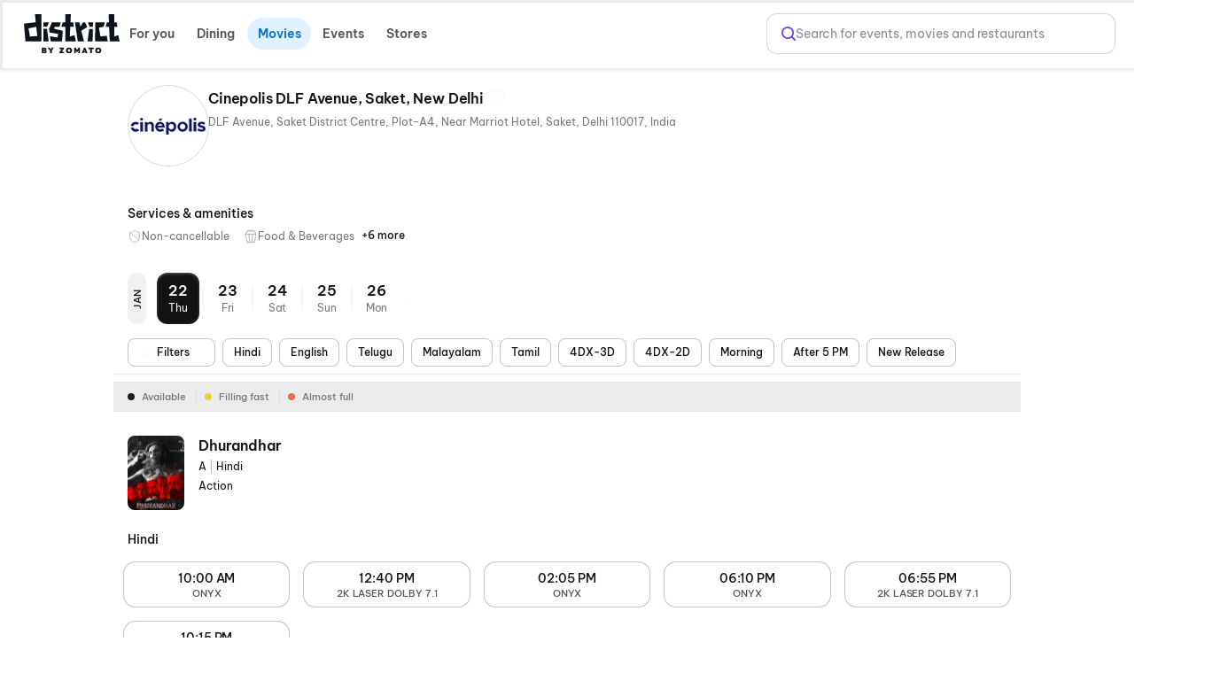

--- FILE ---
content_type: text/html; charset=utf-8
request_url: https://www.district.in/movies/cinepolis-dlf-avenue-saket-in-gurgaon-CD1390?utm_source=paytm_redirection
body_size: 37286
content:
<!DOCTYPE html><html lang="en"><head><meta charSet="utf-8"/><meta name="viewport" content="width=device-width,initial-scale=1,minimum-scale=1,maximum-scale=1,user-scalable=no,viewport-fit=cover"/><title>Cinepolis Dlf Avenue, Saket, New Delhi in Gurgaon - Showtimes &amp; Tickets | District</title><meta name="og:title" property="og:title" content="Cinepolis Dlf Avenue, Saket, New Delhi in Gurgaon - Showtimes &amp; Tickets | District"/><meta name="og:url" property="og:url" content="https://www.district.in/movies/cinepolis-dlf-avenue-saket-in-gurgaon-CD1390?utm_source=paytm_redirection"/><meta name="description" content="Catch the latest films at Cinepolis DLF Avenue, Saket, New Delhi in Gurgaon. Check showtimes, details and secure your tickets now for a top-tier cinema experience on District.in"/><meta name="og:description" content="Catch the latest films at Cinepolis DLF Avenue, Saket, New Delhi in Gurgaon. Check showtimes, details and secure your tickets now for a top-tier cinema experience on District.in"/><link rel="canonical" href="https://www.district.in/movies/cinepolis-dlf-avenue-saket-in-gurgaon-CD1390"/><meta name="ROBOTS" content="INDEX, FOLLOW"/><meta name="next-head-count" content="9"/><script>console.log("District by Zomato - production")</script><meta http-equiv="Content-Type" content="text/html; charset=utf-8"/><meta http-equiv="Cache-Control" content="no-cache, no-store, must-revalidate"/><meta name="viewport" content="width=device-width,initial-scale=1,minimum-scale=1,maximum-scale=1,user-scalable=no,viewport-fit=cover"/><meta name="apple-mobile-web-app-capable" content="yes"/><meta property="og:title" content="District by Zomato - Movies, Events, Dining, Sports, Concerts"/><meta property="og:description" content="Discover everything happening around you - movies, events, dining, sports, and concerts. Download the District app now for real-time updates and more."/><meta property="og:url" content="https://www.district.in/"/><meta property="og:type" content="website"/><meta property="og:image" content="https://b.zmtcdn.com/data/edition_assets/1731516000703.png"/><meta property="og:site_name" content="District by Zomato"/><meta name="twitter:card" content="summary_large_image"/><meta name="twitter:title" content="District by Zomato - Movies, Events, Dining, Sports, Concerts"/><meta name="twitter:description" content="Discover everything happening around you - movies, events, dining, sports, and concerts. Download the District app now for real-time updates and more."/><meta name="twitter:image" content="https://b.zmtcdn.com/data/edition_assets/1731516000703.png"/><link rel="icon" href="https://www.district.in/favicon.ico"/><script>
									window.dataLayer = window.dataLayer || [];
									window.dataLayer.push({
										'user_id': null,
									});
								</script><script id="gtm-script">(function(w,d,s,l,i){w[l]=w[l]||[];w[l].push({'gtm.start':
	new Date().getTime(),event:'gtm.js'});var f=d.getElementsByTagName(s)[0],
	j=d.createElement(s),dl=l!='dataLayer'?'&l='+l:'';j.async=true;j.src=
	'https://www.googletagmanager.com/gtm.js?id='+i+dl;f.parentNode.insertBefore(j,f);
	})(window,document,'script','dataLayer','GTM-KLJ33WDM');</script><script id="facebook-pixel">!function(f,b,e,v,n,t,s)
	{if(f.fbq)return;n=f.fbq=function(){n.callMethod?
	n.callMethod.apply(n,arguments):n.queue.push(arguments)};
	if(!f._fbq)f._fbq=n;n.push=n;n.loaded=!0;n.version='2.0';
	n.queue=[];t=b.createElement(e);t.async=!0;
	t.src=v;s=b.getElementsByTagName(e)[0];
	s.parentNode.insertBefore(t,s)}(window, document,'script',
	'https://connect.facebook.net/en_US/fbevents.js');
	fbq('init', '24259333643695423');
	fbq('track', 'PageView');</script><script>(function() {
	let storageSupported = true;
	if(typeof window !== 'undefined'){
		storageSupported = navigator?.cookieEnabled;
		if (!storageSupported) {
			Object.defineProperty(window, 'localStorage', {value: {
			  _data       : {},
			  setItem     : function(id, val) { return this._data[id] = String(val); },
			  getItem     : function(id) { return this._data.hasOwnProperty(id) ? this._data[id] : undefined; },
			  removeItem  : function(id) { return delete this._data[id]; },
			  clear       : function() { return this._data = {}; }
			} });
			Object.defineProperty(window, 'sessionStorage', {value: {
			  _data       : {},
			  setItem     : function(id, val) { return this._data[id] = String(val); },
			  getItem     : function(id) { return this._data.hasOwnProperty(id) ? this._data[id] : undefined; },
			  removeItem  : function(id) { return delete this._data[id]; },
			  clear       : function() { return this._data = {}; }
			} });	
		  }
	}
	
})()</script><link data-next-font="" rel="preconnect" href="/" crossorigin="anonymous"/><link rel="preload" href="https://cdn.district.in/movies-web/_next/static/css/dfd467b1b6a3cee2.css" as="style"/><link rel="stylesheet" href="https://cdn.district.in/movies-web/_next/static/css/dfd467b1b6a3cee2.css" data-n-g=""/><link rel="preload" href="https://cdn.district.in/movies-web/_next/static/css/9f275e1ec873df5e.css" as="style"/><link rel="stylesheet" href="https://cdn.district.in/movies-web/_next/static/css/9f275e1ec873df5e.css" data-n-p=""/><link rel="preload" href="https://cdn.district.in/movies-web/_next/static/css/62fde61de34c3f3f.css" as="style"/><link rel="stylesheet" href="https://cdn.district.in/movies-web/_next/static/css/62fde61de34c3f3f.css" data-n-p=""/><link rel="preload" href="https://cdn.district.in/movies-web/_next/static/css/d1823d1d70e2420e.css" as="style"/><link rel="stylesheet" href="https://cdn.district.in/movies-web/_next/static/css/d1823d1d70e2420e.css" data-n-p=""/><link rel="preload" href="https://cdn.district.in/movies-web/_next/static/css/73922e80446411fb.css" as="style"/><link rel="stylesheet" href="https://cdn.district.in/movies-web/_next/static/css/73922e80446411fb.css" data-n-p=""/><link rel="preload" href="https://cdn.district.in/movies-web/_next/static/css/f4f1e6ddde536aee.css" as="style"/><link rel="stylesheet" href="https://cdn.district.in/movies-web/_next/static/css/f4f1e6ddde536aee.css" data-n-p=""/><link rel="preload" href="https://cdn.district.in/movies-web/_next/static/css/d69e4e05fe5c407c.css" as="style"/><link rel="stylesheet" href="https://cdn.district.in/movies-web/_next/static/css/d69e4e05fe5c407c.css" data-n-p=""/><noscript data-n-css=""></noscript><script defer="" nomodule="" src="https://cdn.district.in/movies-web/_next/static/chunks/polyfills-42372ed130431b0a.js"></script><script src="https://cdn.district.in/movies-web/_next/static/chunks/webpack-cc9064b6fa565800.js" defer=""></script><script src="https://cdn.district.in/movies-web/_next/static/chunks/framework-6603b6fce1ea64cf.js" defer=""></script><script src="https://cdn.district.in/movies-web/_next/static/chunks/main-dc3dae42fbd52c97.js" defer=""></script><script src="https://cdn.district.in/movies-web/_next/static/chunks/datadog-21fe86607f5a4992.js" defer=""></script><script src="https://cdn.district.in/movies-web/_next/static/chunks/pages/_app-c7abde68b0156413.js" defer=""></script><script src="https://cdn.district.in/movies-web/_next/static/chunks/3975-82058f6255d44b62.js" defer=""></script><script src="https://cdn.district.in/movies-web/_next/static/chunks/144-9824562d20524786.js" defer=""></script><script src="https://cdn.district.in/movies-web/_next/static/chunks/2761-d05baf4b1cde663e.js" defer=""></script><script src="https://cdn.district.in/movies-web/_next/static/chunks/2768-97b8a22738a61d8d.js" defer=""></script><script src="https://cdn.district.in/movies-web/_next/static/chunks/5630-16bd521cbcc2c096.js" defer=""></script><script src="https://cdn.district.in/movies-web/_next/static/chunks/3689-494349ffb7791496.js" defer=""></script><script src="https://cdn.district.in/movies-web/_next/static/chunks/9980-3cfbce6c69e66dab.js" defer=""></script><script src="https://cdn.district.in/movies-web/_next/static/chunks/4448-8fc07a4fc8c8a31e.js" defer=""></script><script src="https://cdn.district.in/movies-web/_next/static/chunks/7276-3186635ff88811a4.js" defer=""></script><script src="https://cdn.district.in/movies-web/_next/static/chunks/809-823e3b0802295f13.js" defer=""></script><script src="https://cdn.district.in/movies-web/_next/static/chunks/6737-33bb8e00de7cab89.js" defer=""></script><script src="https://cdn.district.in/movies-web/_next/static/chunks/4447-f2f744567eeb5347.js" defer=""></script><script src="https://cdn.district.in/movies-web/_next/static/chunks/4356-154a1f3ba2eab01d.js" defer=""></script><script src="https://cdn.district.in/movies-web/_next/static/chunks/4289-d3bc7c8db3eccbcd.js" defer=""></script><script src="https://cdn.district.in/movies-web/_next/static/chunks/8398-f7679fa852fa3ee5.js" defer=""></script><script src="https://cdn.district.in/movies-web/_next/static/chunks/4747-6cad4ff00791b9fb.js" defer=""></script><script src="https://cdn.district.in/movies-web/_next/static/chunks/pages/%5Bslug%5D-3d3c150c19a42cb2.js" defer=""></script><script src="https://cdn.district.in/movies-web/_next/static/1VQi3LOVfTqHMV--m94Ic/_buildManifest.js" defer=""></script><script src="https://cdn.district.in/movies-web/_next/static/1VQi3LOVfTqHMV--m94Ic/_ssgManifest.js" defer=""></script>
<script>(window.BOOMR_mq=window.BOOMR_mq||[]).push(["addVar",{"rua.upush":"false","rua.cpush":"false","rua.upre":"false","rua.cpre":"false","rua.uprl":"false","rua.cprl":"false","rua.cprf":"false","rua.trans":"","rua.cook":"false","rua.ims":"false","rua.ufprl":"false","rua.cfprl":"false","rua.isuxp":"false","rua.texp":"norulematch","rua.ceh":"false","rua.ueh":"false","rua.ieh.st":"0"}]);</script>
                              <script>!function(e){var n="https://s.go-mpulse.net/boomerang/";if("False"=="True")e.BOOMR_config=e.BOOMR_config||{},e.BOOMR_config.PageParams=e.BOOMR_config.PageParams||{},e.BOOMR_config.PageParams.pci=!0,n="https://s2.go-mpulse.net/boomerang/";if(window.BOOMR_API_key="PU9VH-9J9WU-E7JC7-XGA2N-J95NV",function(){function e(){if(!o){var e=document.createElement("script");e.id="boomr-scr-as",e.src=window.BOOMR.url,e.async=!0,i.parentNode.appendChild(e),o=!0}}function t(e){o=!0;var n,t,a,r,d=document,O=window;if(window.BOOMR.snippetMethod=e?"if":"i",t=function(e,n){var t=d.createElement("script");t.id=n||"boomr-if-as",t.src=window.BOOMR.url,BOOMR_lstart=(new Date).getTime(),e=e||d.body,e.appendChild(t)},!window.addEventListener&&window.attachEvent&&navigator.userAgent.match(/MSIE [67]\./))return window.BOOMR.snippetMethod="s",void t(i.parentNode,"boomr-async");a=document.createElement("IFRAME"),a.src="about:blank",a.title="",a.role="presentation",a.loading="eager",r=(a.frameElement||a).style,r.width=0,r.height=0,r.border=0,r.display="none",i.parentNode.appendChild(a);try{O=a.contentWindow,d=O.document.open()}catch(_){n=document.domain,a.src="javascript:var d=document.open();d.domain='"+n+"';void(0);",O=a.contentWindow,d=O.document.open()}if(n)d._boomrl=function(){this.domain=n,t()},d.write("<bo"+"dy onload='document._boomrl();'>");else if(O._boomrl=function(){t()},O.addEventListener)O.addEventListener("load",O._boomrl,!1);else if(O.attachEvent)O.attachEvent("onload",O._boomrl);d.close()}function a(e){window.BOOMR_onload=e&&e.timeStamp||(new Date).getTime()}if(!window.BOOMR||!window.BOOMR.version&&!window.BOOMR.snippetExecuted){window.BOOMR=window.BOOMR||{},window.BOOMR.snippetStart=(new Date).getTime(),window.BOOMR.snippetExecuted=!0,window.BOOMR.snippetVersion=12,window.BOOMR.url=n+"PU9VH-9J9WU-E7JC7-XGA2N-J95NV";var i=document.currentScript||document.getElementsByTagName("script")[0],o=!1,r=document.createElement("link");if(r.relList&&"function"==typeof r.relList.supports&&r.relList.supports("preload")&&"as"in r)window.BOOMR.snippetMethod="p",r.href=window.BOOMR.url,r.rel="preload",r.as="script",r.addEventListener("load",e),r.addEventListener("error",function(){t(!0)}),setTimeout(function(){if(!o)t(!0)},3e3),BOOMR_lstart=(new Date).getTime(),i.parentNode.appendChild(r);else t(!1);if(window.addEventListener)window.addEventListener("load",a,!1);else if(window.attachEvent)window.attachEvent("onload",a)}}(),"".length>0)if(e&&"performance"in e&&e.performance&&"function"==typeof e.performance.setResourceTimingBufferSize)e.performance.setResourceTimingBufferSize();!function(){if(BOOMR=e.BOOMR||{},BOOMR.plugins=BOOMR.plugins||{},!BOOMR.plugins.AK){var n=""=="true"?1:0,t="",a="amiypsixyyda42lrioeq-f-71e17607f-clientnsv4-s.akamaihd.net",i="false"=="true"?2:1,o={"ak.v":"39","ak.cp":"1710339","ak.ai":parseInt("1107020",10),"ak.ol":"0","ak.cr":8,"ak.ipv":4,"ak.proto":"h2","ak.rid":"3591b0b8","ak.r":37607,"ak.a2":n,"ak.m":"dsca","ak.n":"essl","ak.bpcip":"3.17.135.0","ak.cport":51574,"ak.gh":"23.198.5.39","ak.quicv":"","ak.tlsv":"tls1.3","ak.0rtt":"","ak.0rtt.ed":"","ak.csrc":"-","ak.acc":"","ak.t":"1769030537","ak.ak":"hOBiQwZUYzCg5VSAfCLimQ==BZ+KJXjpSgEsVqzd5WY5IwiCH8FSRg2WnG07KE51yZAeMahPfzcch5zqYAsZHQQ2+LYsCzaWp2uGARbjj9jy40FUO0ifCJoMfSepHBQudLnyDvYo1TwJHtF8zQrH/wSUvIP3H1rxwSpv/rHChLoMEEcUy3p8HUUFUyaIoiBQz9/JBRDYMcDa2XzVr/IEc3aPWyd3CO46oWwWTkPFRKlhfg4KqabPe0zRV6l8QiPIxAMdmZM58VSZTtL41VxAwdG/BtSyeddqNaEc+dwZ4AbpjU2gTvLrxKaTyn+mN9iDQezMUaZ8ZIfD7bRah1HSaevrxIIJraiDcVXMwc+YpKMSYJn9F0VC8xVDfg7jZiYjvkydqAiG7lj4jSAkHmLUqzf20Yg2dYNugD23xbcsBdJKpJO5G+DRoPgv6J8fFPRCUE4=","ak.pv":"101","ak.dpoabenc":"","ak.tf":i};if(""!==t)o["ak.ruds"]=t;var r={i:!1,av:function(n){var t="http.initiator";if(n&&(!n[t]||"spa_hard"===n[t]))o["ak.feo"]=void 0!==e.aFeoApplied?1:0,BOOMR.addVar(o)},rv:function(){var e=["ak.bpcip","ak.cport","ak.cr","ak.csrc","ak.gh","ak.ipv","ak.m","ak.n","ak.ol","ak.proto","ak.quicv","ak.tlsv","ak.0rtt","ak.0rtt.ed","ak.r","ak.acc","ak.t","ak.tf"];BOOMR.removeVar(e)}};BOOMR.plugins.AK={akVars:o,akDNSPreFetchDomain:a,init:function(){if(!r.i){var e=BOOMR.subscribe;e("before_beacon",r.av,null,null),e("onbeacon",r.rv,null,null),r.i=!0}return this},is_complete:function(){return!0}}}}()}(window);</script></head><body><div id="__next"><main class="WebWrapper_main__8ssuu" id="mainScrollDiv"><div class="WebWrapper_header__L8Ehw"><div class="WebWrapper_desktopHeader__EiRXn"><div class="dds-w-full dds-bg-primary dds-pt-2 xl:dds-pb-3 md:dds-py-2 md:dds-sticky md:dds-top-0 md:dds-left-0 md:dds-z-[40] lg:dds-border-b lg:dds-border-solid lg:dds-border-subtle lg:dds-pb-3 lg:dds-shadow-[0px_1px_4px_0px_#0000001F]" id="master-header"><div class="dds-px-3 md:dds-px-6 dds-flex dds-flex-col xl:dds-flex-row  dds-gap-0 dds-items-center md:dds-min-h-[54px]"><div class="dds-flex dds-w-full dds-h-full dds-items-center dds-gap-[2%] "><div class="dds-flex dds-flex dds-flex-none dds-items-center"><div class="dds-flex  md:dds-flex dds-items-center"><a href="/" class="dds-flex dds-items-center"><img alt="app-store" src="https://b.zmtcdn.com/data/edition_assets/17466982242413.svg" width="108" class="cursor-pointer" style="filter:invert(1)"/></a>  </div></div><div class="dds-flex dds-flex-1 dds-justify-between dds-gap-3 "><div class="dds-hidden lg:dds-flex dds-items-center"><div class="dds-grid dds-grid-cols-[repeat(auto-fit,_minmax(0,_1fr))] md:dds-flex md:dds-items-center dds-w-full md:dds-justify-between md:dds-gap-4 dds-gap-2" style="overscroll-behavior:none"><a href="/" class="md:dds-px-2 dds-py-2 dds-flex dds-flex-col dds-gap-1 dds-rounded-lg dds-justify-center dds-items-center sm:dds-rounded-full dds-font-semibold dds-text-base dds-cursor-pointer md:dds-min-w-[72px] dds-transition-all dds-duration-200 dds-ease-in-out dds-shadow-none dds-no-underline dds-shimmer-overlay" style="background-color:transparent;color:#545459;box-sizing:border-box"><svg class="sm:dds-hidden dds-transition-all dds-duration-200 dds-ease-in-out dds-w-5 dds-h-5" width="25" height="22" viewBox="0 0 25 22" fill="none" xmlns="http://www.w3.org/2000/svg"><path d="M24.5008 13.625C24.5008 13.8571 24.4086 14.0796 24.2445 14.2437C24.0805 14.4078 23.8579 14.5 23.6258 14.5H21.8758V16.25C21.8758 16.4821 21.7836 16.7046 21.6195 16.8687C21.4555 17.0328 21.2329 17.125 21.0008 17.125C20.7688 17.125 20.5462 17.0328 20.3821 16.8687C20.218 16.7046 20.1258 16.4821 20.1258 16.25V14.5H18.3758C18.1438 14.5 17.9212 14.4078 17.7571 14.2437C17.593 14.0796 17.5008 13.8571 17.5008 13.625C17.5008 13.3929 17.593 13.1704 17.7571 13.0063C17.9212 12.8422 18.1438 12.75 18.3758 12.75H20.1258V11C20.1258 10.7679 20.218 10.5454 20.3821 10.3813C20.5462 10.2172 20.7688 10.125 21.0008 10.125C21.2329 10.125 21.4555 10.2172 21.6195 10.3813C21.7836 10.5454 21.8758 10.7679 21.8758 11V12.75H23.6258C23.8579 12.75 24.0805 12.8422 24.2445 13.0063C24.4086 13.1704 24.5008 13.3929 24.5008 13.625ZM3.50083 4.875H5.25083V6.625C5.25083 6.85706 5.34302 7.07962 5.50711 7.24372C5.67121 7.40781 5.89376 7.5 6.12583 7.5C6.35789 7.5 6.58045 7.40781 6.74455 7.24372C6.90864 7.07962 7.00083 6.85706 7.00083 6.625V4.875H8.75083C8.98289 4.875 9.20545 4.78281 9.36955 4.61872C9.53364 4.45462 9.62583 4.23206 9.62583 4C9.62583 3.76794 9.53364 3.54538 9.36955 3.38128C9.20545 3.21719 8.98289 3.125 8.75083 3.125H7.00083V1.375C7.00083 1.14294 6.90864 0.920376 6.74455 0.756282C6.58045 0.592187 6.35789 0.5 6.12583 0.5C5.89376 0.5 5.67121 0.592187 5.50711 0.756282C5.34302 0.920376 5.25083 1.14294 5.25083 1.375V3.125H3.50083C3.26876 3.125 3.04621 3.21719 2.88211 3.38128C2.71802 3.54538 2.62583 3.76794 2.62583 4C2.62583 4.23206 2.71802 4.45462 2.88211 4.61872C3.04621 4.78281 3.26876 4.875 3.50083 4.875ZM17.5008 18H16.6258V17.125C16.6258 16.8929 16.5336 16.6704 16.3695 16.5063C16.2055 16.3422 15.9829 16.25 15.7508 16.25C15.5188 16.25 15.2962 16.3422 15.1321 16.5063C14.968 16.6704 14.8758 16.8929 14.8758 17.125V18H14.0008C13.7688 18 13.5462 18.0922 13.3821 18.2563C13.218 18.4204 13.1258 18.6429 13.1258 18.875C13.1258 19.1071 13.218 19.3296 13.3821 19.4937C13.5462 19.6578 13.7688 19.75 14.0008 19.75H14.8758V20.625C14.8758 20.8571 14.968 21.0796 15.1321 21.2437C15.2962 21.4078 15.5188 21.5 15.7508 21.5C15.9829 21.5 16.2055 21.4078 16.3695 21.2437C16.5336 21.0796 16.6258 20.8571 16.6258 20.625V19.75H17.5008C17.7329 19.75 17.9555 19.6578 18.1195 19.4937C18.2836 19.3296 18.3758 19.1071 18.3758 18.875C18.3758 18.6429 18.2836 18.4204 18.1195 18.2563C17.9555 18.0922 17.7329 18 17.5008 18ZM21.3629 5.75L6.12583 20.987C5.79767 21.315 5.35273 21.4992 4.8888 21.4992C4.42487 21.4992 3.97992 21.315 3.65177 20.987L1.3877 18.7252C1.22516 18.5626 1.09622 18.3697 1.00825 18.1574C0.920278 17.945 0.875 17.7174 0.875 17.4876C0.875 17.2577 0.920278 17.0301 1.00825 16.8178C1.09622 16.6054 1.22516 16.4125 1.3877 16.25L16.6258 1.01297C16.7883 0.850424 16.9813 0.721484 17.1936 0.633514C17.406 0.545543 17.6336 0.500265 17.8634 0.500265C18.0933 0.500265 18.3209 0.545543 18.5332 0.633514C18.7455 0.721484 18.9385 0.850424 19.101 1.01297L21.3629 3.27484C21.5254 3.43735 21.6543 3.63029 21.7423 3.84263C21.8303 4.05498 21.8756 4.28257 21.8756 4.51242C21.8756 4.74227 21.8303 4.96986 21.7423 5.18221C21.6543 5.39456 21.5254 5.58749 21.3629 5.75ZM15.3877 9.25L13.1258 6.98703L2.62583 17.487L4.8877 19.75L15.3877 9.25ZM20.1258 4.51297L17.8629 2.25L14.3629 5.75L16.6258 8.01297L20.1258 4.51297Z" fill="currentColor"></path></svg>For you</a><a href="/dining/" class="md:dds-px-2 dds-py-2 dds-flex dds-flex-col dds-gap-1 dds-rounded-lg dds-justify-center dds-items-center sm:dds-rounded-full dds-font-semibold dds-text-base dds-cursor-pointer md:dds-min-w-[72px] dds-transition-all dds-duration-200 dds-ease-in-out dds-shadow-none dds-no-underline dds-shimmer-overlay" style="background-color:transparent;color:#545459;box-sizing:border-box"><svg class="sm:dds-hidden dds-transition-all dds-duration-200 dds-ease-in-out dds-w-5 dds-h-5" width="21" height="23" viewBox="0 0 21 23" fill="none" xmlns="http://www.w3.org/2000/svg"><path d="M4.75001 6.62504V1.37504C4.75001 1.14297 4.8422 0.920412 5.00629 0.756318C5.17038 0.592224 5.39294 0.500036 5.62501 0.500036C5.85707 0.500036 6.07963 0.592224 6.24373 0.756318C6.40782 0.920412 6.50001 1.14297 6.50001 1.37504V6.62504C6.50001 6.8571 6.40782 7.07966 6.24373 7.24375C6.07963 7.40785 5.85707 7.50004 5.62501 7.50004C5.39294 7.50004 5.17038 7.40785 5.00629 7.24375C4.8422 7.07966 4.75001 6.8571 4.75001 6.62504ZM20.5 1.37504V21.5C20.5 21.7321 20.4078 21.9547 20.2437 22.1188C20.0796 22.2828 19.8571 22.375 19.625 22.375C19.3929 22.375 19.1704 22.2828 19.0063 22.1188C18.8422 21.9547 18.75 21.7321 18.75 21.5V16.25H13.5C13.2679 16.25 13.0454 16.1578 12.8813 15.9938C12.7172 15.8297 12.625 15.6071 12.625 15.375C12.6656 13.2791 12.9304 11.1934 13.4147 9.15379C14.4844 4.72519 16.5122 1.75676 19.2805 0.57113C19.4135 0.514135 19.5586 0.491039 19.7028 0.503913C19.847 0.516786 19.9857 0.565225 20.1066 0.644891C20.2274 0.724557 20.3266 0.832961 20.3953 0.960388C20.464 1.08782 20.4999 1.23029 20.5 1.37504ZM18.75 2.89535C15.2314 5.58269 14.5424 12.1288 14.4078 14.5H18.75V2.89535ZM9.98798 1.23176C9.97084 1.11686 9.931 1.00653 9.87077 0.907197C9.81055 0.807864 9.73114 0.721517 9.6372 0.653193C9.54325 0.584869 9.43664 0.535935 9.32358 0.509246C9.21052 0.482558 9.09328 0.478648 8.9787 0.497745C8.86412 0.516843 8.75448 0.558565 8.65619 0.620478C8.5579 0.682391 8.47293 0.763256 8.40622 0.858357C8.33951 0.953457 8.2924 1.06089 8.26765 1.17438C8.24289 1.28788 8.24099 1.40517 8.26204 1.51941L9.12501 6.69394C9.12501 7.6222 8.75626 8.51244 8.09988 9.16882C7.4435 9.82519 6.55327 10.1939 5.62501 10.1939C4.69675 10.1939 3.80651 9.82519 3.15013 9.16882C2.49376 8.51244 2.12501 7.6222 2.12501 6.69394L2.98688 1.51941C3.00794 1.40517 3.00603 1.28788 2.98127 1.17438C2.95652 1.06089 2.90942 0.953457 2.84271 0.858357C2.776 0.763256 2.69102 0.682391 2.59273 0.620478C2.49444 0.558565 2.3848 0.516843 2.27022 0.497745C2.15564 0.478648 2.0384 0.482558 1.92534 0.509246C1.81228 0.535935 1.70567 0.584869 1.61173 0.653193C1.51778 0.721517 1.43838 0.807864 1.37815 0.907197C1.31793 1.00653 1.27808 1.11686 1.26095 1.23176L0.385946 6.48176C0.378459 6.52914 0.374802 6.57706 0.375008 6.62504C0.376757 7.86514 0.816794 9.06471 1.61736 10.0118C2.41793 10.9589 3.5275 11.5925 4.75001 11.8007V21.5C4.75001 21.7321 4.8422 21.9547 5.00629 22.1188C5.17038 22.2828 5.39294 22.375 5.62501 22.375C5.85707 22.375 6.07963 22.2828 6.24373 22.1188C6.40782 21.9547 6.50001 21.7321 6.50001 21.5V11.8007C7.72251 11.5925 8.83208 10.9589 9.63265 10.0118C10.4332 9.06471 10.8733 7.86514 10.875 6.62504C10.8749 6.57703 10.8708 6.52912 10.863 6.48176L9.98798 1.23176Z" fill="currentColor"></path></svg>Dining</a><a href="/movies/" class="md:dds-px-2 dds-py-2 dds-flex dds-flex-col dds-gap-1 dds-rounded-lg dds-justify-center dds-items-center sm:dds-rounded-full dds-font-semibold dds-text-base dds-cursor-pointer md:dds-min-w-[72px] dds-transition-all dds-duration-200 dds-ease-in-out dds-shadow-none dds-no-underline dds-shimmer-overlay" style="background-color:#E2F1FE;color:#0B70D5;box-sizing:border-box"><svg class="sm:dds-hidden dds-transition-all dds-duration-200 dds-ease-in-out dds-w-5 dds-h-5" width="23" height="22" viewBox="0 0 23 22" fill="none" xmlns="http://www.w3.org/2000/svg"><path d="M21.7512 9.37508H9.29232L21.095 6.25899C21.2067 6.22955 21.3115 6.17828 21.4033 6.10813C21.4951 6.03799 21.5721 5.95036 21.6298 5.8503C21.6876 5.75024 21.725 5.63973 21.7398 5.52516C21.7546 5.41058 21.7466 5.2942 21.7162 5.18273L20.8237 1.90148C20.7009 1.46003 20.4091 1.08474 20.0115 0.856894C19.614 0.629044 19.1427 0.566979 18.6997 0.684141L2.04295 5.08102C1.82117 5.13859 1.6131 5.23983 1.43092 5.3788C1.24875 5.51778 1.09614 5.6917 0.982009 5.89039C0.867246 6.08664 0.7931 6.30396 0.763977 6.52943C0.734854 6.7549 0.751347 6.98392 0.812478 7.20289L1.62623 10.202C1.62623 10.2173 1.62623 10.2337 1.62623 10.2501V19.8751C1.62623 20.3392 1.8106 20.7843 2.13879 21.1125C2.46698 21.4407 2.9121 21.6251 3.37623 21.6251H20.8762C21.3404 21.6251 21.7855 21.4407 22.1137 21.1125C22.4419 20.7843 22.6262 20.3392 22.6262 19.8751V10.2501C22.6262 10.018 22.534 9.79545 22.3699 9.63136C22.2059 9.46727 21.9833 9.37508 21.7512 9.37508ZM19.1437 2.37508L19.8 4.78898L17.3259 5.44523L14.2503 3.66898L19.1437 2.37508ZM11.8495 4.30008L14.9251 6.07633L10.8848 7.14273L7.8092 5.36867L11.8495 4.30008ZM3.16513 9.18039L2.50888 6.76539L5.40732 5.99977L8.48295 7.7782L3.16513 9.18039ZM20.8762 19.8751H3.37623V11.1251H20.8762V19.8751Z" fill="currentColor"></path></svg>Movies</a><a href="/events/" class="md:dds-px-2 dds-py-2 dds-flex dds-flex-col dds-gap-1 dds-rounded-lg dds-justify-center dds-items-center sm:dds-rounded-full dds-font-semibold dds-text-base dds-cursor-pointer md:dds-min-w-[72px] dds-transition-all dds-duration-200 dds-ease-in-out dds-shadow-none dds-no-underline dds-shimmer-overlay" style="background-color:transparent;color:#545459;box-sizing:border-box"><svg class="sm:dds-hidden dds-transition-all dds-duration-200 dds-ease-in-out dds-w-5 dds-h-5" width="25" height="25" viewBox="0 0 25 25" fill="none" xmlns="http://www.w3.org/2000/svg"><path fill-rule="evenodd" clip-rule="evenodd" d="M20.419 0.244264L24.5925 4.41784C24.67 4.49539 24.7315 4.58745 24.7734 4.68875C24.8153 4.79005 24.8368 4.89862 24.8368 5.00825C24.8367 5.11788 24.8151 5.22642 24.7731 5.32769C24.7311 5.42895 24.6696 5.52095 24.592 5.59844C24.5145 5.67592 24.4224 5.73737 24.3211 5.77928C24.2198 5.82119 24.1112 5.84274 24.0016 5.84269C23.892 5.84264 23.7834 5.821 23.6822 5.779C23.5809 5.737 23.4889 5.67547 23.4114 5.59792L23.1673 5.35376L17.5107 10.9004C18.7482 13.2762 18.6449 15.941 17.0328 17.5541C16.6056 17.9801 16.0952 18.3136 15.5335 18.5338C15.3806 18.6011 15.2507 18.7114 15.1596 18.8513C15.0684 18.9912 15.0199 19.1546 15.0201 19.3216C14.969 20.8439 14.4233 22.1659 13.4436 23.1456C12.4075 24.1817 10.9978 24.7274 9.39936 24.7274C9.0466 24.7254 8.69443 24.6982 8.34553 24.646C6.39856 24.3685 4.47767 23.3553 2.91989 21.8059C1.3621 20.2565 0.353137 18.3314 0.0755948 16.3876C-0.210295 14.3561 0.319749 12.5427 1.58017 11.2791C2.55991 10.2994 3.88189 9.75367 5.4042 9.70254C5.57083 9.70298 5.73399 9.65499 5.87385 9.56441C6.0137 9.47382 6.12423 9.34455 6.19197 9.19232C6.41256 8.63078 6.74602 8.12048 7.17171 7.69296C8.7848 6.08092 11.4475 5.97763 13.8254 7.21509L19.483 1.66954L19.2389 1.42539C19.0823 1.2689 18.9942 1.0566 18.9941 0.835194C18.994 0.613789 19.0819 0.401413 19.2384 0.244786C19.3949 0.0881597 19.6072 0.000112942 19.8286 1.5102e-05C20.05 -8.27384e-05 20.2623 0.0877764 20.419 0.244264ZM14.9241 16.9813C15.274 16.845 15.5919 16.6379 15.858 16.373C16.8461 15.3796 16.9441 13.7415 16.2638 12.1462L14.1687 14.2413C14.0998 14.8667 13.8557 15.46 13.4643 15.9527C13.0729 16.4453 12.5503 16.8174 11.9567 17.026C11.363 17.2345 10.7225 17.2711 10.109 17.1315C9.49548 16.9919 8.9339 16.6817 8.48898 16.2368C8.04406 15.7919 7.73391 15.2303 7.59429 14.6168C7.45467 14.0033 7.49125 13.3628 7.69982 12.7691C7.90838 12.1755 8.28045 11.6529 8.77313 11.2615C9.26581 10.8701 9.85906 10.6259 10.4845 10.5571L12.5796 8.45673C11.9501 8.17921 11.2715 8.03056 10.5836 8.01955C9.70925 8.01955 8.92566 8.295 8.35284 8.86782C8.08731 9.1354 7.88018 9.45516 7.74454 9.80688C7.55742 10.2617 7.24166 10.6521 6.83596 10.9301C6.43026 11.2081 5.95225 11.3616 5.46055 11.372C4.36916 11.4106 3.43532 11.7893 2.76025 12.4623C1.88067 13.3429 1.51965 14.6524 1.72833 16.1518C1.95475 17.7367 2.79572 19.3299 4.09579 20.63C5.39586 21.9301 6.98912 22.771 8.58134 22.9975C10.0797 23.2124 11.3902 22.8451 12.2708 21.9655C12.9417 21.2905 13.3215 20.3566 13.359 19.2652C13.3696 18.7736 13.5233 18.2957 13.8013 17.8901C14.0793 17.4844 14.4695 17.1686 14.9241 16.9813ZM15.3916 10.6625C15.2 10.4152 14.9934 10.18 14.7728 9.95817H14.7676C14.5475 9.73747 14.314 9.53049 14.0685 9.3384L12.4596 10.9484C13.0169 11.2553 13.4757 11.7141 13.7827 12.2714L15.3916 10.6625ZM12.0301 12.6956C11.7171 12.3826 11.2924 12.2067 10.8497 12.2067C10.5195 12.2067 10.1967 12.3046 9.92219 12.488C9.64765 12.6715 9.43368 12.9322 9.30732 13.2372C9.18097 13.5423 9.14791 13.878 9.21232 14.2018C9.27674 14.5256 9.43574 14.8231 9.66921 15.0566C9.90269 15.2901 10.2001 15.4491 10.524 15.5135C10.8478 15.5779 11.1835 15.5448 11.4885 15.4185C11.7936 15.2921 12.0543 15.0781 12.2378 14.8036C12.4212 14.5291 12.5191 14.2063 12.5191 13.8761C12.5191 13.4334 12.3432 13.0087 12.0301 12.6956ZM9.11718 19.3983C9.07518 19.297 9.01365 19.205 8.93609 19.1275L5.59828 15.7897C5.44179 15.6331 5.22949 15.545 5.00808 15.5449C4.78668 15.5448 4.5743 15.6327 4.41768 15.7892C4.26105 15.9457 4.173 16.158 4.17291 16.3794C4.17281 16.6008 4.26067 16.8131 4.41715 16.9698L7.75601 20.3086C7.83357 20.3861 7.92562 20.4476 8.02693 20.4895C8.12823 20.5314 8.23679 20.5529 8.34642 20.5529C8.45605 20.5528 8.5646 20.5312 8.66586 20.4892C8.76713 20.4472 8.85913 20.3857 8.93661 20.3081C9.0141 20.2306 9.07555 20.1385 9.11746 20.0372C9.15937 19.9359 9.18091 19.8273 9.18086 19.7177C9.18081 19.6081 9.15917 19.4995 9.11718 19.3983ZM15.2497 8.1531C15.4926 8.34963 15.7253 8.55859 15.9467 8.77914L15.9477 8.77809C16.1682 8.99948 16.3772 9.23212 16.5737 9.47508L19.411 6.74878L21.9872 4.17368L20.6631 2.84962L18.088 5.42576L15.2497 8.1531Z" fill="currentColor"></path></svg>Events</a><a href="/stores/" class="md:dds-px-2 dds-py-2 dds-flex dds-flex-col dds-gap-1 dds-rounded-lg dds-justify-center dds-items-center sm:dds-rounded-full dds-font-semibold dds-text-base dds-cursor-pointer md:dds-min-w-[72px] dds-transition-all dds-duration-200 dds-ease-in-out dds-shadow-none dds-no-underline dds-shimmer-overlay" style="background-color:transparent;color:#545459;box-sizing:border-box"><svg xmlns="http://www.w3.org/2000/svg" width="24" height="24" viewBox="0 0 24 24" fill="none" stroke="currentColor" stroke-width="2" stroke-linecap="round" stroke-linejoin="round" class="sm:dds-hidden dds-transition-all dds-duration-200 dds-ease-in-out dds-w-5 dds-h-5"><path d="M16 10a4 4 0 0 1-8 0"></path><path d="M3.103 6.034h17.794"></path><path d="M3.4 5.467a2 2 0 0 0-.4 1.2V20a2 2 0 0 0 2 2h14a2 2 0 0 0 2-2V6.667a2 2 0 0 0-.4-1.2l-2-2.667A2 2 0 0 0 17 2H7a2 2 0 0 0-1.6.8z"></path></svg>Stores</a></div></div><div class="dds-flex dds-items-center dds-gap-5 dds-flex-1 dds-justify-end"><div class="dds-hidden xl:dds-flex"><a href="/search" class="dds-w-full"><div class="dds-cursor-pointer dds-flex dds-h-11 dds-items-center dds-px-2 md:dds-px-4 dds-border dds-border-solid dds-border-moderate dds-bg-white dds-rounded-xl dds-w-[100%] dds-gap-3 xl:dds-w-[360px]"><div class="dds-w-4 dds-h-4 dds-flex dds-items-center dds-cursor-pointer" style="color:#6444E4"><svg xmlns="http://www.w3.org/2000/svg" width="18" height="18" viewBox="0 0 18 18" fill="none"><path d="M12.7936 12.7881L17 17M14.7712 7.89465C14.7712 11.7025 11.6884 14.7893 7.88561 14.7893C4.08277 14.7893 0.999969 11.7025 0.999969 7.89465C0.999969 4.08684 4.08277 1 7.88561 1C11.6884 1 14.7712 4.08684 14.7712 7.89465Z" stroke="currentColor" stroke-width="2" stroke-linecap="round"></path></svg></div><div class="dds-inline-block dds-text-[var(--color-grey-300)]  dds-font-normal dds-text-base dds-leading-none dds-flex-1 dds-overflow-hidden dds-text-ellipsis dds-whitespace-nowrap">Search for events, movies and restaurants</div></div></a></div></div></div></div><div class="dds-flex dds-mt-3 lg:dds-my-4 dds-hidden lg:dds-flex xl:dds-hidden dds-w-full dds-flex-1"><a href="/search" class="dds-w-full"><div class="dds-cursor-pointer dds-flex dds-h-11 dds-items-center dds-px-2 md:dds-px-4 dds-border dds-border-solid dds-border-moderate dds-bg-white dds-rounded-xl dds-w-[100%] dds-gap-3 xl:dds-w-[360px]"><div class="dds-w-4 dds-h-4 dds-flex dds-items-center dds-cursor-pointer" style="color:#6444E4"><svg xmlns="http://www.w3.org/2000/svg" width="18" height="18" viewBox="0 0 18 18" fill="none"><path d="M12.7936 12.7881L17 17M14.7712 7.89465C14.7712 11.7025 11.6884 14.7893 7.88561 14.7893C4.08277 14.7893 0.999969 11.7025 0.999969 7.89465C0.999969 4.08684 4.08277 1 7.88561 1C11.6884 1 14.7712 4.08684 14.7712 7.89465Z" stroke="currentColor" stroke-width="2" stroke-linecap="round"></path></svg></div><div class="dds-inline-block dds-text-[var(--color-grey-300)]  dds-font-normal dds-text-base dds-leading-none dds-flex-1 dds-overflow-hidden dds-text-ellipsis dds-whitespace-nowrap">Search for events, movies and restaurants</div></div></a></div></div></div><div id="master-header-extended" class="dds-px-3 dds-bg-primary dds-sticky dds-top-0 dds-left-0 dds-z-[40] dds-border-t-0 dds-border-l-0 dds-border-r-0 dds-border-b dds-shadow-[0_4px_4px_-4px_#0000001F] dds-border-solid dds-pb-3 md:dds-pb-2 dds-border-subtle dds-flex dds-flex-col dds-w-full lg:dds-hidden   "><div class="dds-flex dds-mt-3 lg:dds-my-4 lg:dds-hidden dds-w-full dds-flex-1"><a href="/search" class="dds-w-full"><div class="dds-cursor-pointer dds-flex dds-h-11 dds-items-center dds-px-2 md:dds-px-4 dds-border dds-border-solid dds-border-moderate dds-bg-white dds-rounded-xl dds-w-[100%] dds-gap-3 xl:dds-w-[360px]"><div class="dds-w-4 dds-h-4 dds-flex dds-items-center dds-cursor-pointer" style="color:#6444E4"><svg xmlns="http://www.w3.org/2000/svg" width="18" height="18" viewBox="0 0 18 18" fill="none"><path d="M12.7936 12.7881L17 17M14.7712 7.89465C14.7712 11.7025 11.6884 14.7893 7.88561 14.7893C4.08277 14.7893 0.999969 11.7025 0.999969 7.89465C0.999969 4.08684 4.08277 1 7.88561 1C11.6884 1 14.7712 4.08684 14.7712 7.89465Z" stroke="currentColor" stroke-width="2" stroke-linecap="round"></path></svg></div><div class="dds-inline-block dds-text-[var(--color-grey-300)]  dds-font-normal dds-text-base dds-leading-none dds-flex-1 dds-overflow-hidden dds-text-ellipsis dds-whitespace-nowrap">Search for events, movies and restaurants</div></div></a></div><div class="dds-flex lg:dds-hidden dds-mt-4 dds-w-full"><div class="dds-grid dds-grid-cols-[repeat(auto-fit,_minmax(0,_1fr))] md:dds-flex md:dds-items-center dds-w-full md:dds-justify-between md:dds-gap-4 dds-gap-2" style="overscroll-behavior:none"><a href="/" class="md:dds-px-2 dds-py-2 dds-flex dds-flex-col dds-gap-1 dds-rounded-lg dds-justify-center dds-items-center sm:dds-rounded-full dds-font-semibold dds-text-base dds-cursor-pointer md:dds-min-w-[72px] dds-transition-all dds-duration-200 dds-ease-in-out dds-shadow-none dds-no-underline dds-shimmer-overlay" style="background-color:transparent;color:#545459;box-sizing:border-box"><svg class="sm:dds-hidden dds-transition-all dds-duration-200 dds-ease-in-out dds-w-5 dds-h-5" width="25" height="22" viewBox="0 0 25 22" fill="none" xmlns="http://www.w3.org/2000/svg"><path d="M24.5008 13.625C24.5008 13.8571 24.4086 14.0796 24.2445 14.2437C24.0805 14.4078 23.8579 14.5 23.6258 14.5H21.8758V16.25C21.8758 16.4821 21.7836 16.7046 21.6195 16.8687C21.4555 17.0328 21.2329 17.125 21.0008 17.125C20.7688 17.125 20.5462 17.0328 20.3821 16.8687C20.218 16.7046 20.1258 16.4821 20.1258 16.25V14.5H18.3758C18.1438 14.5 17.9212 14.4078 17.7571 14.2437C17.593 14.0796 17.5008 13.8571 17.5008 13.625C17.5008 13.3929 17.593 13.1704 17.7571 13.0063C17.9212 12.8422 18.1438 12.75 18.3758 12.75H20.1258V11C20.1258 10.7679 20.218 10.5454 20.3821 10.3813C20.5462 10.2172 20.7688 10.125 21.0008 10.125C21.2329 10.125 21.4555 10.2172 21.6195 10.3813C21.7836 10.5454 21.8758 10.7679 21.8758 11V12.75H23.6258C23.8579 12.75 24.0805 12.8422 24.2445 13.0063C24.4086 13.1704 24.5008 13.3929 24.5008 13.625ZM3.50083 4.875H5.25083V6.625C5.25083 6.85706 5.34302 7.07962 5.50711 7.24372C5.67121 7.40781 5.89376 7.5 6.12583 7.5C6.35789 7.5 6.58045 7.40781 6.74455 7.24372C6.90864 7.07962 7.00083 6.85706 7.00083 6.625V4.875H8.75083C8.98289 4.875 9.20545 4.78281 9.36955 4.61872C9.53364 4.45462 9.62583 4.23206 9.62583 4C9.62583 3.76794 9.53364 3.54538 9.36955 3.38128C9.20545 3.21719 8.98289 3.125 8.75083 3.125H7.00083V1.375C7.00083 1.14294 6.90864 0.920376 6.74455 0.756282C6.58045 0.592187 6.35789 0.5 6.12583 0.5C5.89376 0.5 5.67121 0.592187 5.50711 0.756282C5.34302 0.920376 5.25083 1.14294 5.25083 1.375V3.125H3.50083C3.26876 3.125 3.04621 3.21719 2.88211 3.38128C2.71802 3.54538 2.62583 3.76794 2.62583 4C2.62583 4.23206 2.71802 4.45462 2.88211 4.61872C3.04621 4.78281 3.26876 4.875 3.50083 4.875ZM17.5008 18H16.6258V17.125C16.6258 16.8929 16.5336 16.6704 16.3695 16.5063C16.2055 16.3422 15.9829 16.25 15.7508 16.25C15.5188 16.25 15.2962 16.3422 15.1321 16.5063C14.968 16.6704 14.8758 16.8929 14.8758 17.125V18H14.0008C13.7688 18 13.5462 18.0922 13.3821 18.2563C13.218 18.4204 13.1258 18.6429 13.1258 18.875C13.1258 19.1071 13.218 19.3296 13.3821 19.4937C13.5462 19.6578 13.7688 19.75 14.0008 19.75H14.8758V20.625C14.8758 20.8571 14.968 21.0796 15.1321 21.2437C15.2962 21.4078 15.5188 21.5 15.7508 21.5C15.9829 21.5 16.2055 21.4078 16.3695 21.2437C16.5336 21.0796 16.6258 20.8571 16.6258 20.625V19.75H17.5008C17.7329 19.75 17.9555 19.6578 18.1195 19.4937C18.2836 19.3296 18.3758 19.1071 18.3758 18.875C18.3758 18.6429 18.2836 18.4204 18.1195 18.2563C17.9555 18.0922 17.7329 18 17.5008 18ZM21.3629 5.75L6.12583 20.987C5.79767 21.315 5.35273 21.4992 4.8888 21.4992C4.42487 21.4992 3.97992 21.315 3.65177 20.987L1.3877 18.7252C1.22516 18.5626 1.09622 18.3697 1.00825 18.1574C0.920278 17.945 0.875 17.7174 0.875 17.4876C0.875 17.2577 0.920278 17.0301 1.00825 16.8178C1.09622 16.6054 1.22516 16.4125 1.3877 16.25L16.6258 1.01297C16.7883 0.850424 16.9813 0.721484 17.1936 0.633514C17.406 0.545543 17.6336 0.500265 17.8634 0.500265C18.0933 0.500265 18.3209 0.545543 18.5332 0.633514C18.7455 0.721484 18.9385 0.850424 19.101 1.01297L21.3629 3.27484C21.5254 3.43735 21.6543 3.63029 21.7423 3.84263C21.8303 4.05498 21.8756 4.28257 21.8756 4.51242C21.8756 4.74227 21.8303 4.96986 21.7423 5.18221C21.6543 5.39456 21.5254 5.58749 21.3629 5.75ZM15.3877 9.25L13.1258 6.98703L2.62583 17.487L4.8877 19.75L15.3877 9.25ZM20.1258 4.51297L17.8629 2.25L14.3629 5.75L16.6258 8.01297L20.1258 4.51297Z" fill="currentColor"></path></svg>For you</a><a href="/dining/" class="md:dds-px-2 dds-py-2 dds-flex dds-flex-col dds-gap-1 dds-rounded-lg dds-justify-center dds-items-center sm:dds-rounded-full dds-font-semibold dds-text-base dds-cursor-pointer md:dds-min-w-[72px] dds-transition-all dds-duration-200 dds-ease-in-out dds-shadow-none dds-no-underline dds-shimmer-overlay" style="background-color:transparent;color:#545459;box-sizing:border-box"><svg class="sm:dds-hidden dds-transition-all dds-duration-200 dds-ease-in-out dds-w-5 dds-h-5" width="21" height="23" viewBox="0 0 21 23" fill="none" xmlns="http://www.w3.org/2000/svg"><path d="M4.75001 6.62504V1.37504C4.75001 1.14297 4.8422 0.920412 5.00629 0.756318C5.17038 0.592224 5.39294 0.500036 5.62501 0.500036C5.85707 0.500036 6.07963 0.592224 6.24373 0.756318C6.40782 0.920412 6.50001 1.14297 6.50001 1.37504V6.62504C6.50001 6.8571 6.40782 7.07966 6.24373 7.24375C6.07963 7.40785 5.85707 7.50004 5.62501 7.50004C5.39294 7.50004 5.17038 7.40785 5.00629 7.24375C4.8422 7.07966 4.75001 6.8571 4.75001 6.62504ZM20.5 1.37504V21.5C20.5 21.7321 20.4078 21.9547 20.2437 22.1188C20.0796 22.2828 19.8571 22.375 19.625 22.375C19.3929 22.375 19.1704 22.2828 19.0063 22.1188C18.8422 21.9547 18.75 21.7321 18.75 21.5V16.25H13.5C13.2679 16.25 13.0454 16.1578 12.8813 15.9938C12.7172 15.8297 12.625 15.6071 12.625 15.375C12.6656 13.2791 12.9304 11.1934 13.4147 9.15379C14.4844 4.72519 16.5122 1.75676 19.2805 0.57113C19.4135 0.514135 19.5586 0.491039 19.7028 0.503913C19.847 0.516786 19.9857 0.565225 20.1066 0.644891C20.2274 0.724557 20.3266 0.832961 20.3953 0.960388C20.464 1.08782 20.4999 1.23029 20.5 1.37504ZM18.75 2.89535C15.2314 5.58269 14.5424 12.1288 14.4078 14.5H18.75V2.89535ZM9.98798 1.23176C9.97084 1.11686 9.931 1.00653 9.87077 0.907197C9.81055 0.807864 9.73114 0.721517 9.6372 0.653193C9.54325 0.584869 9.43664 0.535935 9.32358 0.509246C9.21052 0.482558 9.09328 0.478648 8.9787 0.497745C8.86412 0.516843 8.75448 0.558565 8.65619 0.620478C8.5579 0.682391 8.47293 0.763256 8.40622 0.858357C8.33951 0.953457 8.2924 1.06089 8.26765 1.17438C8.24289 1.28788 8.24099 1.40517 8.26204 1.51941L9.12501 6.69394C9.12501 7.6222 8.75626 8.51244 8.09988 9.16882C7.4435 9.82519 6.55327 10.1939 5.62501 10.1939C4.69675 10.1939 3.80651 9.82519 3.15013 9.16882C2.49376 8.51244 2.12501 7.6222 2.12501 6.69394L2.98688 1.51941C3.00794 1.40517 3.00603 1.28788 2.98127 1.17438C2.95652 1.06089 2.90942 0.953457 2.84271 0.858357C2.776 0.763256 2.69102 0.682391 2.59273 0.620478C2.49444 0.558565 2.3848 0.516843 2.27022 0.497745C2.15564 0.478648 2.0384 0.482558 1.92534 0.509246C1.81228 0.535935 1.70567 0.584869 1.61173 0.653193C1.51778 0.721517 1.43838 0.807864 1.37815 0.907197C1.31793 1.00653 1.27808 1.11686 1.26095 1.23176L0.385946 6.48176C0.378459 6.52914 0.374802 6.57706 0.375008 6.62504C0.376757 7.86514 0.816794 9.06471 1.61736 10.0118C2.41793 10.9589 3.5275 11.5925 4.75001 11.8007V21.5C4.75001 21.7321 4.8422 21.9547 5.00629 22.1188C5.17038 22.2828 5.39294 22.375 5.62501 22.375C5.85707 22.375 6.07963 22.2828 6.24373 22.1188C6.40782 21.9547 6.50001 21.7321 6.50001 21.5V11.8007C7.72251 11.5925 8.83208 10.9589 9.63265 10.0118C10.4332 9.06471 10.8733 7.86514 10.875 6.62504C10.8749 6.57703 10.8708 6.52912 10.863 6.48176L9.98798 1.23176Z" fill="currentColor"></path></svg>Dining</a><a href="/movies/" class="md:dds-px-2 dds-py-2 dds-flex dds-flex-col dds-gap-1 dds-rounded-lg dds-justify-center dds-items-center sm:dds-rounded-full dds-font-semibold dds-text-base dds-cursor-pointer md:dds-min-w-[72px] dds-transition-all dds-duration-200 dds-ease-in-out dds-shadow-none dds-no-underline dds-shimmer-overlay" style="background-color:#E2F1FE;color:#0B70D5;box-sizing:border-box"><svg class="sm:dds-hidden dds-transition-all dds-duration-200 dds-ease-in-out dds-w-5 dds-h-5" width="23" height="22" viewBox="0 0 23 22" fill="none" xmlns="http://www.w3.org/2000/svg"><path d="M21.7512 9.37508H9.29232L21.095 6.25899C21.2067 6.22955 21.3115 6.17828 21.4033 6.10813C21.4951 6.03799 21.5721 5.95036 21.6298 5.8503C21.6876 5.75024 21.725 5.63973 21.7398 5.52516C21.7546 5.41058 21.7466 5.2942 21.7162 5.18273L20.8237 1.90148C20.7009 1.46003 20.4091 1.08474 20.0115 0.856894C19.614 0.629044 19.1427 0.566979 18.6997 0.684141L2.04295 5.08102C1.82117 5.13859 1.6131 5.23983 1.43092 5.3788C1.24875 5.51778 1.09614 5.6917 0.982009 5.89039C0.867246 6.08664 0.7931 6.30396 0.763977 6.52943C0.734854 6.7549 0.751347 6.98392 0.812478 7.20289L1.62623 10.202C1.62623 10.2173 1.62623 10.2337 1.62623 10.2501V19.8751C1.62623 20.3392 1.8106 20.7843 2.13879 21.1125C2.46698 21.4407 2.9121 21.6251 3.37623 21.6251H20.8762C21.3404 21.6251 21.7855 21.4407 22.1137 21.1125C22.4419 20.7843 22.6262 20.3392 22.6262 19.8751V10.2501C22.6262 10.018 22.534 9.79545 22.3699 9.63136C22.2059 9.46727 21.9833 9.37508 21.7512 9.37508ZM19.1437 2.37508L19.8 4.78898L17.3259 5.44523L14.2503 3.66898L19.1437 2.37508ZM11.8495 4.30008L14.9251 6.07633L10.8848 7.14273L7.8092 5.36867L11.8495 4.30008ZM3.16513 9.18039L2.50888 6.76539L5.40732 5.99977L8.48295 7.7782L3.16513 9.18039ZM20.8762 19.8751H3.37623V11.1251H20.8762V19.8751Z" fill="currentColor"></path></svg>Movies</a><a href="/events/" class="md:dds-px-2 dds-py-2 dds-flex dds-flex-col dds-gap-1 dds-rounded-lg dds-justify-center dds-items-center sm:dds-rounded-full dds-font-semibold dds-text-base dds-cursor-pointer md:dds-min-w-[72px] dds-transition-all dds-duration-200 dds-ease-in-out dds-shadow-none dds-no-underline dds-shimmer-overlay" style="background-color:transparent;color:#545459;box-sizing:border-box"><svg class="sm:dds-hidden dds-transition-all dds-duration-200 dds-ease-in-out dds-w-5 dds-h-5" width="25" height="25" viewBox="0 0 25 25" fill="none" xmlns="http://www.w3.org/2000/svg"><path fill-rule="evenodd" clip-rule="evenodd" d="M20.419 0.244264L24.5925 4.41784C24.67 4.49539 24.7315 4.58745 24.7734 4.68875C24.8153 4.79005 24.8368 4.89862 24.8368 5.00825C24.8367 5.11788 24.8151 5.22642 24.7731 5.32769C24.7311 5.42895 24.6696 5.52095 24.592 5.59844C24.5145 5.67592 24.4224 5.73737 24.3211 5.77928C24.2198 5.82119 24.1112 5.84274 24.0016 5.84269C23.892 5.84264 23.7834 5.821 23.6822 5.779C23.5809 5.737 23.4889 5.67547 23.4114 5.59792L23.1673 5.35376L17.5107 10.9004C18.7482 13.2762 18.6449 15.941 17.0328 17.5541C16.6056 17.9801 16.0952 18.3136 15.5335 18.5338C15.3806 18.6011 15.2507 18.7114 15.1596 18.8513C15.0684 18.9912 15.0199 19.1546 15.0201 19.3216C14.969 20.8439 14.4233 22.1659 13.4436 23.1456C12.4075 24.1817 10.9978 24.7274 9.39936 24.7274C9.0466 24.7254 8.69443 24.6982 8.34553 24.646C6.39856 24.3685 4.47767 23.3553 2.91989 21.8059C1.3621 20.2565 0.353137 18.3314 0.0755948 16.3876C-0.210295 14.3561 0.319749 12.5427 1.58017 11.2791C2.55991 10.2994 3.88189 9.75367 5.4042 9.70254C5.57083 9.70298 5.73399 9.65499 5.87385 9.56441C6.0137 9.47382 6.12423 9.34455 6.19197 9.19232C6.41256 8.63078 6.74602 8.12048 7.17171 7.69296C8.7848 6.08092 11.4475 5.97763 13.8254 7.21509L19.483 1.66954L19.2389 1.42539C19.0823 1.2689 18.9942 1.0566 18.9941 0.835194C18.994 0.613789 19.0819 0.401413 19.2384 0.244786C19.3949 0.0881597 19.6072 0.000112942 19.8286 1.5102e-05C20.05 -8.27384e-05 20.2623 0.0877764 20.419 0.244264ZM14.9241 16.9813C15.274 16.845 15.5919 16.6379 15.858 16.373C16.8461 15.3796 16.9441 13.7415 16.2638 12.1462L14.1687 14.2413C14.0998 14.8667 13.8557 15.46 13.4643 15.9527C13.0729 16.4453 12.5503 16.8174 11.9567 17.026C11.363 17.2345 10.7225 17.2711 10.109 17.1315C9.49548 16.9919 8.9339 16.6817 8.48898 16.2368C8.04406 15.7919 7.73391 15.2303 7.59429 14.6168C7.45467 14.0033 7.49125 13.3628 7.69982 12.7691C7.90838 12.1755 8.28045 11.6529 8.77313 11.2615C9.26581 10.8701 9.85906 10.6259 10.4845 10.5571L12.5796 8.45673C11.9501 8.17921 11.2715 8.03056 10.5836 8.01955C9.70925 8.01955 8.92566 8.295 8.35284 8.86782C8.08731 9.1354 7.88018 9.45516 7.74454 9.80688C7.55742 10.2617 7.24166 10.6521 6.83596 10.9301C6.43026 11.2081 5.95225 11.3616 5.46055 11.372C4.36916 11.4106 3.43532 11.7893 2.76025 12.4623C1.88067 13.3429 1.51965 14.6524 1.72833 16.1518C1.95475 17.7367 2.79572 19.3299 4.09579 20.63C5.39586 21.9301 6.98912 22.771 8.58134 22.9975C10.0797 23.2124 11.3902 22.8451 12.2708 21.9655C12.9417 21.2905 13.3215 20.3566 13.359 19.2652C13.3696 18.7736 13.5233 18.2957 13.8013 17.8901C14.0793 17.4844 14.4695 17.1686 14.9241 16.9813ZM15.3916 10.6625C15.2 10.4152 14.9934 10.18 14.7728 9.95817H14.7676C14.5475 9.73747 14.314 9.53049 14.0685 9.3384L12.4596 10.9484C13.0169 11.2553 13.4757 11.7141 13.7827 12.2714L15.3916 10.6625ZM12.0301 12.6956C11.7171 12.3826 11.2924 12.2067 10.8497 12.2067C10.5195 12.2067 10.1967 12.3046 9.92219 12.488C9.64765 12.6715 9.43368 12.9322 9.30732 13.2372C9.18097 13.5423 9.14791 13.878 9.21232 14.2018C9.27674 14.5256 9.43574 14.8231 9.66921 15.0566C9.90269 15.2901 10.2001 15.4491 10.524 15.5135C10.8478 15.5779 11.1835 15.5448 11.4885 15.4185C11.7936 15.2921 12.0543 15.0781 12.2378 14.8036C12.4212 14.5291 12.5191 14.2063 12.5191 13.8761C12.5191 13.4334 12.3432 13.0087 12.0301 12.6956ZM9.11718 19.3983C9.07518 19.297 9.01365 19.205 8.93609 19.1275L5.59828 15.7897C5.44179 15.6331 5.22949 15.545 5.00808 15.5449C4.78668 15.5448 4.5743 15.6327 4.41768 15.7892C4.26105 15.9457 4.173 16.158 4.17291 16.3794C4.17281 16.6008 4.26067 16.8131 4.41715 16.9698L7.75601 20.3086C7.83357 20.3861 7.92562 20.4476 8.02693 20.4895C8.12823 20.5314 8.23679 20.5529 8.34642 20.5529C8.45605 20.5528 8.5646 20.5312 8.66586 20.4892C8.76713 20.4472 8.85913 20.3857 8.93661 20.3081C9.0141 20.2306 9.07555 20.1385 9.11746 20.0372C9.15937 19.9359 9.18091 19.8273 9.18086 19.7177C9.18081 19.6081 9.15917 19.4995 9.11718 19.3983ZM15.2497 8.1531C15.4926 8.34963 15.7253 8.55859 15.9467 8.77914L15.9477 8.77809C16.1682 8.99948 16.3772 9.23212 16.5737 9.47508L19.411 6.74878L21.9872 4.17368L20.6631 2.84962L18.088 5.42576L15.2497 8.1531Z" fill="currentColor"></path></svg>Events</a><a href="/stores/" class="md:dds-px-2 dds-py-2 dds-flex dds-flex-col dds-gap-1 dds-rounded-lg dds-justify-center dds-items-center sm:dds-rounded-full dds-font-semibold dds-text-base dds-cursor-pointer md:dds-min-w-[72px] dds-transition-all dds-duration-200 dds-ease-in-out dds-shadow-none dds-no-underline dds-shimmer-overlay" style="background-color:transparent;color:#545459;box-sizing:border-box"><svg xmlns="http://www.w3.org/2000/svg" width="24" height="24" viewBox="0 0 24 24" fill="none" stroke="currentColor" stroke-width="2" stroke-linecap="round" stroke-linejoin="round" class="sm:dds-hidden dds-transition-all dds-duration-200 dds-ease-in-out dds-w-5 dds-h-5"><path d="M16 10a4 4 0 0 1-8 0"></path><path d="M3.103 6.034h17.794"></path><path d="M3.4 5.467a2 2 0 0 0-.4 1.2V20a2 2 0 0 0 2 2h14a2 2 0 0 0 2-2V6.667a2 2 0 0 0-.4-1.2l-2-2.667A2 2 0 0 0 17 2H7a2 2 0 0 0-1.6.8z"></path></svg>Stores</a></div></div></div></div><div class="WebWrapper_mwebHeader__p2JMF"><div style="height:calc(100% + 0px)" class="WebWrapper_blurDiv__kaif9"><div class="WebWrapper_bgLayer__LSxXq"></div></div><header class="Header_header__MwWvM"><div class="Header_leftCon__D2eLE"><i class="Header_backIcon__924JZ"></i><div class="Header_headingWrap__smOVC"><h1 class="Header_heading__iXDoA Header_showHeadingOnScroll__tUogl Header_cinemaPadding__CQhYc">Cinepolis DLF Avenue, Saket, New Delhi</h1></div></div><div class="Header_rightCon__10BJv"></div><div class="Header_cinemaIcon__DnXtJ"><div class="Heart_favoriteOffWhite__pL1_m Heart_favOff__oeAkZ" aria-label="Like" role="button"></div></div></header></div></div><div class="WebWrapper_desktopPadding__hgKoD"></div><section class="WebWrapper_section__RFaYG"><div class="CinemaDetailsV2_cinemaDetailsCon__y4Tdi"><div class="" id="toScrollClientHeight"><div class="MovieDetailWidget_textImgCon__dwZ2Q" style="align-items:flex-start"><div class="MovieDetailWidget_imgWrap__WrxbJ MovieDetailWidget_imgWrapDesktop__JfLtn"><div class="MovieDetailWidget_imgCon__c_erO MovieDetailWidget_fallbackImage__0e7l7" style="width:91px;height:104px"><img src="https://cdn.district.in/movies-assets/images/cinema/Cinepolis-d82b7e70-b387-11ee-9dc3-a7b6a49337da.png" alt="movie poster"/></div></div><div class="MovieDetailWidget_detail__tJRGH"><div class="MovieDetailWidget_titleFlex__Z730e"><h1 class="MovieDetailWidget_movieName__3hIYZ">Cinepolis DLF Avenue, Saket, New Delhi</h1><div class="MovieDetailWidget_desktopHeart__MBfqb"><div class="Heart_favoriteOffWhite__pL1_m Heart_favOff__oeAkZ" aria-label="Like" role="button"></div></div></div><div class="MovieDetailWidget_subHeading__PeHSJ"><span class="MovieDetailWidget_pipeSeperatedItems__wrcrr">DLF Avenue,  Saket District Centre,  Plot-A4,  Near Marriot Hotel,  Saket,  Delhi 110017,  India</span></div></div><div class="MovieDetailWidget_imgWrap__WrxbJ MovieDetailWidget_imgWrapMobile___6xc_"><div class="MovieDetailWidget_imgCon__c_erO MovieDetailWidget_fallbackImage__0e7l7" style="width:91px;height:104px"><img src="https://cdn.district.in/movies-assets/images/cinema/Cinepolis-d82b7e70-b387-11ee-9dc3-a7b6a49337da.png" alt="movie poster"/></div></div></div><div class="CinemaAmenities_amenityCon___xWnk"><h2 class="CinemaAmenities_heading__a8Arp">Services &amp; amenities</h2><div class="CinemaAmenities_amenitiesScrollCon__E6jRa"><div class="CinemaAmenities_amenity__2ScNF"><div><img class="CinemaAmenities_cpIconImg__u48__" src="https://cdn.district.in/movies-web/_next/static/media/no-cp-icon.920c8376.svg" alt=""/>Non-cancellable</div></div><div class="CinemaAmenities_amenity__2ScNF"><div><img class="CinemaAmenities_cpIconImg__u48__" src="https://cdn.district.in/movies-assets/images/cinema/F%26B-938587f0-95f6-11ef-b954-a1c7e1e4be25.png" alt=""/>Food &amp; Beverages</div></div><div class="CinemaAmenities_amenity__2ScNF CinemaAmenities_hidden__x5vHW"><div><img class="CinemaAmenities_cpIconImg__u48__" src="https://cdn.district.in/movies-assets/images/cinema/Parking-c79a3400-95f6-11ef-a253-33f238ee5f34.png" alt=""/>Parking</div></div><div class="CinemaAmenities_amenity__2ScNF CinemaAmenities_hidden__x5vHW"><div><img class="CinemaAmenities_cpIconImg__u48__" src="https://cdn.district.in/movies-assets/images/cinema/Seat-13023560-95f6-11ef-b954-a1c7e1e4be25.png" alt=""/>Recliners</div></div><div class="CinemaAmenities_amenity__2ScNF CinemaAmenities_hidden__x5vHW"><div><img class="CinemaAmenities_cpIconImg__u48__" src="https://cdn.district.in/movies-assets/images/cinema/Payment-eab8cb00-95f5-11ef-a253-33f238ee5f34.png" alt=""/>Digital Payments</div></div><div class="CinemaAmenities_amenity__2ScNF CinemaAmenities_hidden__x5vHW"><div><img class="CinemaAmenities_cpIconImg__u48__" src="https://cdn.district.in/movies-assets/images/cinema/Wheelchair-73f627a0-95f6-11ef-a253-33f238ee5f34.png" alt=""/>Wheelchair Friendly</div></div><div class="CinemaAmenities_amenity__2ScNF CinemaAmenities_hidden__x5vHW"><div><img class="CinemaAmenities_cpIconImg__u48__" src="https://cdn.district.in/movies-assets/images/cinema/Mobile%20Ticket-bc527a30-95f6-11ef-b954-a1c7e1e4be25.png" alt=""/>Mobile Ticket</div></div><div class="CinemaAmenities_amenity__2ScNF CinemaAmenities_hidden__x5vHW"><div><img class="CinemaAmenities_cpIconImg__u48__" src="https://cdn.district.in/movies-assets/images/cinema/AC-d92791f0-95f5-11ef-b954-a1c7e1e4be25.png" alt=""/>Air Conditioning</div></div><label class="CinemaAmenities_label__5JwvS">+6 more</label></div></div></div><div class="CinemaDetailsV2_refDiv__EO_bX"></div><div><div class="CinemaDetailsV2_stickyDatesCon__5awCF"><div class="DatesMobileV2_cinemaDatesDiv__d8LsL"><div class="DatesMobileV2_datesMonthWrap__uhFLu"><div class="DatesMobileV2_monthLabel__tbzUo">JAN</div><a draggable="false" class="DatesMobileV2_cinemaDates__d82fR DatesMobileV2_cinemaDatesActive__On9b0" role="" aria-label="" href="/movies/cinepolis-dlf-avenue-saket-new-delhi-in-gurgaon-CD1390?fromdate=2026-01-22"><div class="DatesMobileV2_movieDateText__AA4n3" aria-label="Thursday22" role="button"><div class="DatesMobileV2_date__A7QWu">22</div><div class="DatesMobileV2_month__S1UyT">Thu</div></div></a><a draggable="false" class="DatesMobileV2_cinemaDates__d82fR" role="" aria-label="" href="/movies/cinepolis-dlf-avenue-saket-new-delhi-in-gurgaon-CD1390?fromdate=2026-01-23"><div class="DatesMobileV2_movieDateText__AA4n3" aria-label="Friday23" role="button"><div class="DatesMobileV2_date__A7QWu">23</div><div class="DatesMobileV2_month__S1UyT">Fri</div></div></a><a draggable="false" class="DatesMobileV2_cinemaDates__d82fR" role="" aria-label="" href="/movies/cinepolis-dlf-avenue-saket-new-delhi-in-gurgaon-CD1390?fromdate=2026-01-24"><div class="DatesMobileV2_movieDateText__AA4n3" aria-label="Saturday24" role="button"><div class="DatesMobileV2_date__A7QWu">24</div><div class="DatesMobileV2_month__S1UyT">Sat</div></div></a><a draggable="false" class="DatesMobileV2_cinemaDates__d82fR" role="" aria-label="" href="/movies/cinepolis-dlf-avenue-saket-new-delhi-in-gurgaon-CD1390?fromdate=2026-01-25"><div class="DatesMobileV2_movieDateText__AA4n3" aria-label="Sunday25" role="button"><div class="DatesMobileV2_date__A7QWu">25</div><div class="DatesMobileV2_month__S1UyT">Sun</div></div></a><a draggable="false" class="DatesMobileV2_cinemaDates__d82fR" role="" aria-label="" href="/movies/cinepolis-dlf-avenue-saket-new-delhi-in-gurgaon-CD1390?fromdate=2026-01-26"><div class="DatesMobileV2_movieDateText__AA4n3" aria-label="Monday26" role="button"><div class="DatesMobileV2_date__A7QWu">26</div><div class="DatesMobileV2_month__S1UyT">Mon</div></div></a></div></div><div class="CinemaDetailsV2_filterPillsCon__frNN_"><ul class="MDPFilterPills_footerFiltersWrap__zXv8S"><ul class="MDPFilterPills_secondaryFilterPillsWrap__255Xc"><li class="MDPFilterPills_primaryFilterPill__GpFwt" role="button" aria-label="filter"><i class="MDPFilterPills_bgIconFilterIcon__mkoj8"></i><div class="MDPFilterPills_filtersTxt___hbyZ">Filters</div><i class="MDPFilterPills_shevronDown__bfKOx"></i></li><li id="Hindi" class="MDPFilterPills_filterPill__HNE8k" role="button"><div aria-label="Hindi filter, click to apply">Hindi</div></li><li id="English" class="MDPFilterPills_filterPill__HNE8k" role="button"><div aria-label="English filter, click to apply">English</div></li><li id="Telugu" class="MDPFilterPills_filterPill__HNE8k" role="button"><div aria-label="Telugu filter, click to apply">Telugu</div></li><li id="Malayalam" class="MDPFilterPills_filterPill__HNE8k" role="button"><div aria-label="Malayalam filter, click to apply">Malayalam</div></li><li id="Tamil" class="MDPFilterPills_filterPill__HNE8k" role="button"><div aria-label="Tamil filter, click to apply">Tamil</div></li><li id="4DX-3D" class="MDPFilterPills_filterPill__HNE8k" role="button"><div aria-label="4DX-3D filter, click to apply">4DX-3D</div></li><li id="4DX-2D" class="MDPFilterPills_filterPill__HNE8k" role="button"><div aria-label="4DX-2D filter, click to apply">4DX-2D</div></li><li id="Morning" class="MDPFilterPills_filterPill__HNE8k" role="button"><div aria-label="Morning filter, click to apply">Morning</div></li><li id="After_5_PM" class="MDPFilterPills_filterPill__HNE8k" role="button"><div aria-label="After 5 PM filter, click to apply">After 5 PM</div></li><li id="New_Release" class="MDPFilterPills_filterPill__HNE8k" role="button"><div aria-label="New Release filter, click to apply">New Release</div></li></ul></ul></div></div><div class="CinemaDetailsV2_runningMovieList__08_eW CinemaDetailsV2_cinMwebSpacing__xy217"><ul class=""><div class="LegendWidget_legendCon__FBidB"><div><span style="background-color:var(--color-icon-primary)"></span><label>Available</label></div><div><span style="background-color:var(--color-yellow-400)"></span><label>Filling fast</label></div><div><span style="background-color:var(--color-ember-400)"></span><label>Almost full</label></div></div><li class="MovieSessionsListing_movieSessions__c4gaO MovieSessionsListing_cdpSessions__sO0Ss"><div class="MovieSessionsListing_col1__iPpdQ"><a draggable="false" class="" role="" aria-label="" href="/movies/dhurandhar-movie-tickets-in-gurgaon-MV201380"><div class="MovieSessionsListing_movieDetailsDiv__hEGsy"><div class="MovieSessionsListing_flexBox__ZilSe"><div><img draggable="false" src="https://cdn.district.in/movies-assets/images/cinema/portrait%20(11)-b0a9dbb0-ce76-11f0-bb7b-5b7813c7eeda.jpg?im=Resize,width=128" decoding="sync" loading="eager" class="LazyLoad_bgImg__DMhfa" width="64" height="84" alt="Dhurandhar"/></div><div><div class="MovieSessionsListing_movieDetailsDivHeading__0OtOG">Dhurandhar</div><div class="MovieSessionsListing_movieDetailsDivSubHeading__Y9rYN">A<!-- --> <span>|</span> <!-- -->Hindi</div><div class="MovieSessionsListing_movieDetailsDivSubHeading__Y9rYN">Action</div></div></div></div></a></div><div class="MovieSessionsListing_columnFlex__QagIe"><div class="MovieSessionsListing_columnFlexInner__8qHqj"><div class="MovieSessionsListing_languageLabelHeading__LNlvg">Hindi</div><ul class="MovieSessionsListing_col2__2vcaY"><li class="MovieSessionsListing_timeblock___GP_o" data-time-selection="1" role="button"><a style="height:0px;width:0px;display:block" href="/movies/seat-layout/xvjfooj7rp?encsessionid=1390-105533-ob4ywm-2j8pr99vjk&amp;freeseating=false&amp;fromsessions=true&amp;type=CINEMAS&amp;contentid=undefined"></a><div class="greenCol MovieSessionsListing_time___f5tm">10:00 AM<div class="MovieSessionsListing_timeblock__sessionInfo__pzt3a"><span class="MovieSessionsListing_timeblock__frmt___XgZL">ONYX</span></div></div></li><li class="MovieSessionsListing_timeblock___GP_o" data-time-selection="1" role="button"><div class="greenCol MovieSessionsListing_time___f5tm">12:40 PM<div class="MovieSessionsListing_timeblock__sessionInfo__pzt3a"><span class="MovieSessionsListing_timeblock__frmt___XgZL">2K LASER DOLBY 7.1</span></div></div></li><li class="MovieSessionsListing_timeblock___GP_o" data-time-selection="1" role="button"><div class="greenCol MovieSessionsListing_time___f5tm">02:05 PM<div class="MovieSessionsListing_timeblock__sessionInfo__pzt3a"><span class="MovieSessionsListing_timeblock__frmt___XgZL">ONYX</span></div></div></li><li class="MovieSessionsListing_timeblock___GP_o" data-time-selection="1" role="button"><div class="greenCol MovieSessionsListing_time___f5tm">06:10 PM<div class="MovieSessionsListing_timeblock__sessionInfo__pzt3a"><span class="MovieSessionsListing_timeblock__frmt___XgZL">ONYX</span></div></div></li><li class="MovieSessionsListing_timeblock___GP_o" data-time-selection="1" role="button"><div class="greenCol MovieSessionsListing_time___f5tm">06:55 PM<div class="MovieSessionsListing_timeblock__sessionInfo__pzt3a"><span class="MovieSessionsListing_timeblock__frmt___XgZL">2K LASER DOLBY 7.1</span></div></div></li><li class="MovieSessionsListing_timeblock___GP_o" data-time-selection="1" role="button"><div class="greenCol MovieSessionsListing_time___f5tm">10:15 PM<div class="MovieSessionsListing_timeblock__sessionInfo__pzt3a"><span class="MovieSessionsListing_timeblock__frmt___XgZL">ONYX</span></div></div></li></ul></div></div></li><li class="MovieSessionsListing_movieSessions__c4gaO MovieSessionsListing_cdpSessions__sO0Ss"><div class="MovieSessionsListing_col1__iPpdQ"><a draggable="false" class="" role="" aria-label="" href="/movies/happy-patel-khatarnak-jasoos-movie-tickets-in-gurgaon-MV211419"><div class="MovieSessionsListing_movieDetailsDiv__hEGsy"><div class="MovieSessionsListing_flexBox__ZilSe"><div><img draggable="false" src="https://cdn.district.in/movies-assets/images/cinema/Happy-Patel--Khatarnak-Jasoos_Poster-5fc4fdb0-dccc-11f0-8999-694a1e4cef7b-0f2e8d30-f059-11f0-98ba-3787a11b8733.jpg?im=Resize,width=128" decoding="sync" loading="eager" class="LazyLoad_bgImg__DMhfa" width="64" height="84" alt="Happy Patel: Khatarnak Jasoos"/></div><div><div class="MovieSessionsListing_movieDetailsDivHeading__0OtOG">Happy Patel: Khatarnak Jasoos</div><div class="MovieSessionsListing_movieDetailsDivSubHeading__Y9rYN">A<!-- --> <span>|</span> <!-- -->Hindi</div><div class="MovieSessionsListing_movieDetailsDivSubHeading__Y9rYN">Drama</div></div></div></div></a></div><div class="MovieSessionsListing_columnFlex__QagIe"><div class="MovieSessionsListing_columnFlexInner__8qHqj"><div class="MovieSessionsListing_languageLabelHeading__LNlvg">Hindi</div><ul class="MovieSessionsListing_col2__2vcaY"><li class="MovieSessionsListing_timeblock___GP_o" data-time-selection="1" role="button"><div class="greenCol MovieSessionsListing_time___f5tm">10:00 AM<div class="MovieSessionsListing_timeblock__sessionInfo__pzt3a"><span class="MovieSessionsListing_timeblock__frmt___XgZL">2K LASER DOLBY 7.1</span></div></div></li><li class="MovieSessionsListing_timeblock___GP_o" data-time-selection="1" role="button"><div class="greenCol MovieSessionsListing_time___f5tm">04:50 PM<div class="MovieSessionsListing_timeblock__sessionInfo__pzt3a"><span class="MovieSessionsListing_timeblock__frmt___XgZL">2K LASER DOLBY 7.1</span></div></div></li><li class="MovieSessionsListing_timeblock___GP_o" data-time-selection="1" role="button"><div class="greenCol MovieSessionsListing_time___f5tm">07:30 PM<div class="MovieSessionsListing_timeblock__sessionInfo__pzt3a"><span class="MovieSessionsListing_timeblock__frmt___XgZL">2K LASER DOLBY 7.1</span></div></div></li><li class="MovieSessionsListing_timeblock___GP_o" data-time-selection="1" role="button"><div class="greenCol MovieSessionsListing_time___f5tm">10:10 PM<div class="MovieSessionsListing_timeblock__sessionInfo__pzt3a"><span class="MovieSessionsListing_timeblock__frmt___XgZL">2K LASER DOLBY 7.1</span></div></div></li></ul></div></div></li><li class="MovieSessionsListing_movieSessions__c4gaO MovieSessionsListing_cdpSessions__sO0Ss"><div class="MovieSessionsListing_col1__iPpdQ"><a draggable="false" class="" role="" aria-label="" href="/movies/rahu-ketu-movie-tickets-in-gurgaon-MV206246"><div class="MovieSessionsListing_movieDetailsDiv__hEGsy"><div class="MovieSessionsListing_flexBox__ZilSe"><div><img draggable="false" src="https://cdn.district.in/movies-assets/images/cinema/rahu-46c78120-f121-11f0-bb5b-954c482f02b3.jpg?im=Resize,width=128" decoding="sync" loading="eager" class="LazyLoad_bgImg__DMhfa" width="64" height="84" alt="Rahu Ketu"/></div><div><div class="MovieSessionsListing_movieDetailsDivHeading__0OtOG">Rahu Ketu</div><div class="MovieSessionsListing_movieDetailsDivSubHeading__Y9rYN">UA16+<!-- --> <span>|</span> <!-- -->Hindi</div><div class="MovieSessionsListing_movieDetailsDivSubHeading__Y9rYN">Comedy</div></div></div></div></a></div><div class="MovieSessionsListing_columnFlex__QagIe"><div class="MovieSessionsListing_columnFlexInner__8qHqj"><div class="MovieSessionsListing_languageLabelHeading__LNlvg">Hindi</div><ul class="MovieSessionsListing_col2__2vcaY"><li class="MovieSessionsListing_timeblock___GP_o" data-time-selection="1" role="button"><div class="greenCol MovieSessionsListing_time___f5tm">10:10 AM<div class="MovieSessionsListing_timeblock__sessionInfo__pzt3a"><span class="MovieSessionsListing_timeblock__frmt___XgZL">2K LASER DOLBY 7.1</span></div></div></li><li class="MovieSessionsListing_timeblock___GP_o" data-time-selection="1" role="button"><div class="greenCol MovieSessionsListing_time___f5tm">01:05 PM<div class="MovieSessionsListing_timeblock__sessionInfo__pzt3a"><span class="MovieSessionsListing_timeblock__frmt___XgZL">2K LASER DOLBY 7.1</span></div></div></li><li class="MovieSessionsListing_timeblock___GP_o" data-time-selection="1" role="button"><div class="greenCol MovieSessionsListing_time___f5tm">04:00 PM<div class="MovieSessionsListing_timeblock__sessionInfo__pzt3a"><span class="MovieSessionsListing_timeblock__frmt___XgZL">2K LASER DOLBY 7.1</span></div></div></li><li class="MovieSessionsListing_timeblock___GP_o" data-time-selection="1" role="button"><div class="greenCol MovieSessionsListing_time___f5tm">11:00 PM<div class="MovieSessionsListing_timeblock__sessionInfo__pzt3a"><span class="MovieSessionsListing_timeblock__frmt___XgZL">2K LASER DOLBY 7.1</span></div></div></li></ul></div></div></li><li class="MovieSessionsListing_movieSessions__c4gaO MovieSessionsListing_cdpSessions__sO0Ss"><div class="MovieSessionsListing_col1__iPpdQ"><a draggable="false" class="" role="" aria-label="" href="/movies/avatar-fire-and-ash-movie-tickets-in-gurgaon-MV165236"><div class="MovieSessionsListing_movieDetailsDiv__hEGsy"><div class="MovieSessionsListing_flexBox__ZilSe"><div><img draggable="false" src="https://cdn.district.in/movies-assets/images/cinema/Avatar_Poster-77d38040-d8e7-11f0-b443-d7e0778fe6cf.jpg?im=Resize,width=128" decoding="sync" loading="eager" class="LazyLoad_bgImg__DMhfa" width="64" height="84" alt="Avatar: Fire and Ash"/></div><div><div class="MovieSessionsListing_movieDetailsDivHeading__0OtOG">Avatar: Fire and Ash</div><div class="MovieSessionsListing_movieDetailsDivSubHeading__Y9rYN">UA16+<!-- --> <span>|</span> <!-- -->English</div><div class="MovieSessionsListing_movieDetailsDivSubHeading__Y9rYN">Action, Adventure</div></div></div></div></a></div><div class="MovieSessionsListing_columnFlex__QagIe"><div class="MovieSessionsListing_columnFlexInner__8qHqj"><div class="MovieSessionsListing_languageLabelHeading__LNlvg">English</div><ul class="MovieSessionsListing_col2__2vcaY"><li class="MovieSessionsListing_timeblock___GP_o" data-time-selection="1" role="button"><div class="greenCol MovieSessionsListing_time___f5tm">12:10 PM<div class="MovieSessionsListing_timeblock__sessionInfo__pzt3a"></div></div><div class="MovieSessionsListing_premiumLabel__cFNOi">4DX-3D</div></li><li class="MovieSessionsListing_timeblock___GP_o" data-time-selection="1" role="button"><div class="greenCol MovieSessionsListing_time___f5tm">06:30 PM<div class="MovieSessionsListing_timeblock__sessionInfo__pzt3a"></div></div><div class="MovieSessionsListing_premiumLabel__cFNOi">4DX-3D</div></li><li class="MovieSessionsListing_timeblock___GP_o" data-time-selection="1" role="button"><div class="greenCol MovieSessionsListing_time___f5tm">10:25 PM<div class="MovieSessionsListing_timeblock__sessionInfo__pzt3a"></div></div><div class="MovieSessionsListing_premiumLabel__cFNOi">4DX-3D</div></li></ul></div></div></li><li class="MovieSessionsListing_movieSessions__c4gaO MovieSessionsListing_cdpSessions__sO0Ss"><div class="MovieSessionsListing_col1__iPpdQ"><a draggable="false" class="" role="" aria-label="" href="/movies/28-years-later-the-bone-temple-movie-tickets-in-gurgaon-MV203951"><div class="MovieSessionsListing_movieDetailsDiv__hEGsy"><div class="MovieSessionsListing_flexBox__ZilSe"><div><img draggable="false" src="https://cdn.district.in/movies-assets/images/cinema/28-Years_Poster-297e3c10-f128-11f0-ab55-372c5510f575.jpg?im=Resize,width=128" decoding="sync" loading="eager" class="LazyLoad_bgImg__DMhfa" width="64" height="84" alt="28 Years Later: The Bone Temple"/></div><div><div class="MovieSessionsListing_movieDetailsDivHeading__0OtOG">28 Years Later: The Bone Temple</div><div class="MovieSessionsListing_movieDetailsDivSubHeading__Y9rYN">A<!-- --> <span>|</span> <!-- -->English</div><div class="MovieSessionsListing_movieDetailsDivSubHeading__Y9rYN">Horror, Thriller</div></div></div></div></a></div><div class="MovieSessionsListing_columnFlex__QagIe"><div class="MovieSessionsListing_columnFlexInner__8qHqj"><div class="MovieSessionsListing_languageLabelHeading__LNlvg">English</div><ul class="MovieSessionsListing_col2__2vcaY"><li class="MovieSessionsListing_timeblock___GP_o" data-time-selection="1" role="button"><div class="greenCol MovieSessionsListing_time___f5tm">09:55 AM<div class="MovieSessionsListing_timeblock__sessionInfo__pzt3a"></div></div><div class="MovieSessionsListing_premiumLabel__cFNOi">4DX-2D</div></li><li class="MovieSessionsListing_timeblock___GP_o" data-time-selection="1" role="button"><div class="greenCol MovieSessionsListing_time___f5tm">04:05 PM<div class="MovieSessionsListing_timeblock__sessionInfo__pzt3a"></div></div><div class="MovieSessionsListing_premiumLabel__cFNOi">4DX-2D</div></li></ul></div></div></li><li class="MovieSessionsListing_movieSessions__c4gaO MovieSessionsListing_cdpSessions__sO0Ss"><div class="MovieSessionsListing_col1__iPpdQ"><a draggable="false" class="" role="" aria-label="" href="/movies/the-housemaid-movie-tickets-in-gurgaon-MV186823"><div class="MovieSessionsListing_movieDetailsDiv__hEGsy"><div class="MovieSessionsListing_flexBox__ZilSe"><div><img draggable="false" src="https://cdn.district.in/movies-assets/images/cinema/The%20Housemaid%20(1)-3a1d5280-ec7e-11f0-828b-4b1f23da399e.jpg?im=Resize,width=128" decoding="sync" loading="eager" class="LazyLoad_bgImg__DMhfa" width="64" height="84" alt="The Housemaid"/></div><div><div class="MovieSessionsListing_movieDetailsDivHeading__0OtOG">The Housemaid</div><div class="MovieSessionsListing_movieDetailsDivSubHeading__Y9rYN">A<!-- --> <span>|</span> <!-- -->English</div><div class="MovieSessionsListing_movieDetailsDivSubHeading__Y9rYN">Thriller</div></div></div></div></a></div><div class="MovieSessionsListing_columnFlex__QagIe"><div class="MovieSessionsListing_columnFlexInner__8qHqj"><div class="MovieSessionsListing_languageLabelHeading__LNlvg">English</div><ul class="MovieSessionsListing_col2__2vcaY"><li class="MovieSessionsListing_timeblock___GP_o" data-time-selection="1" role="button"><div class="greenCol MovieSessionsListing_time___f5tm">10:20 AM<div class="MovieSessionsListing_timeblock__sessionInfo__pzt3a"><span class="MovieSessionsListing_timeblock__frmt___XgZL">2K LASER DOLBY 7.1</span></div></div></li><li class="MovieSessionsListing_timeblock___GP_o" data-time-selection="1" role="button"><div class="greenCol MovieSessionsListing_time___f5tm">01:20 PM<div class="MovieSessionsListing_timeblock__sessionInfo__pzt3a"><span class="MovieSessionsListing_timeblock__frmt___XgZL">2K LASER DOLBY 7.1</span></div></div></li></ul></div></div></li><li class="MovieSessionsListing_movieSessions__c4gaO MovieSessionsListing_cdpSessions__sO0Ss"><div class="MovieSessionsListing_col1__iPpdQ"><a draggable="false" class="" role="" aria-label="" href="/movies/greenland-2-migration-movie-tickets-in-gurgaon-MV207554"><div class="MovieSessionsListing_movieDetailsDiv__hEGsy"><div class="MovieSessionsListing_flexBox__ZilSe"><div><img draggable="false" src="https://cdn.district.in/movies-assets/images/cinema/Greenland-2_Poster-83a2d130-e3ca-11f0-8de4-816c71c00871-367de580-eb8a-11f0-9e03-11f4b093e305.jpg?im=Resize,width=128" decoding="sync" loading="eager" class="LazyLoad_bgImg__DMhfa" width="64" height="84" alt="Greenland 2: Migration"/></div><div><div class="MovieSessionsListing_movieDetailsDivHeading__0OtOG">Greenland 2: Migration</div><div class="MovieSessionsListing_movieDetailsDivSubHeading__Y9rYN">UA13+<!-- --> <span>|</span> <!-- -->English</div><div class="MovieSessionsListing_movieDetailsDivSubHeading__Y9rYN">Action, Thriller</div></div></div></div></a></div><div class="MovieSessionsListing_columnFlex__QagIe"><div class="MovieSessionsListing_columnFlexInner__8qHqj"><div class="MovieSessionsListing_languageLabelHeading__LNlvg">English</div><ul class="MovieSessionsListing_col2__2vcaY"><li class="MovieSessionsListing_timeblock___GP_o" data-time-selection="1" role="button"><div class="greenCol MovieSessionsListing_time___f5tm">11:15 AM<div class="MovieSessionsListing_timeblock__sessionInfo__pzt3a"><span class="MovieSessionsListing_timeblock__frmt___XgZL">2K LASER DOLBY 7.1</span></div></div></li><li class="MovieSessionsListing_timeblock___GP_o" data-time-selection="1" role="button"><div class="greenCol MovieSessionsListing_time___f5tm">07:10 PM<div class="MovieSessionsListing_timeblock__sessionInfo__pzt3a"><span class="MovieSessionsListing_timeblock__frmt___XgZL">2K LASER DOLBY 7.1</span></div></div></li></ul></div></div></li><li class="MovieSessionsListing_movieSessions__c4gaO MovieSessionsListing_cdpSessions__sO0Ss"><div class="MovieSessionsListing_col1__iPpdQ"><a draggable="false" class="" role="" aria-label="" href="/movies/sarvam-maya-movie-tickets-in-gurgaon-MV207720"><div class="MovieSessionsListing_movieDetailsDiv__hEGsy"><div class="MovieSessionsListing_flexBox__ZilSe"><div><img draggable="false" src="https://cdn.district.in/movies-assets/images/cinema/Gemini_Generated_Image_5qqy5g5qq-a2e3a290-ecad-11f0-aad2-8d81d0714ca9.png?im=Resize,width=128" decoding="sync" loading="eager" class="LazyLoad_bgImg__DMhfa" width="64" height="84" alt="Sarvam Maya"/></div><div><div class="MovieSessionsListing_movieDetailsDivHeading__0OtOG">Sarvam Maya</div><div class="MovieSessionsListing_movieDetailsDivSubHeading__Y9rYN">U<!-- --> <span>|</span> <!-- -->Malayalam</div><div class="MovieSessionsListing_movieDetailsDivSubHeading__Y9rYN">Drama, Fantasy, Comedy</div></div></div></div></a></div><div class="MovieSessionsListing_columnFlex__QagIe"><div class="MovieSessionsListing_columnFlexInner__8qHqj"><div class="MovieSessionsListing_languageLabelHeading__LNlvg">Malayalam</div><ul class="MovieSessionsListing_col2__2vcaY"><li class="MovieSessionsListing_timeblock___GP_o" data-time-selection="1" role="button"><div class="greenCol MovieSessionsListing_time___f5tm">09:30 PM<div class="MovieSessionsListing_timeblock__sessionInfo__pzt3a"><span class="MovieSessionsListing_timeblock__subtitle__tyDfJ"><span class="MovieSessionsListing_ccIcon__zaX6A MovieSessionsListing_seperator__vYPqU"></span></span><span class="MovieSessionsListing_timeblock__frmt___XgZL">2K LASER DOLBY 7.1</span></div></div></li></ul></div></div></li><li class="MovieSessionsListing_movieSessions__c4gaO MovieSessionsListing_cdpSessions__sO0Ss"><div class="MovieSessionsListing_col1__iPpdQ"><a draggable="false" class="" role="" aria-label="" href="/movies/ikkis-movie-tickets-in-gurgaon-MV173204"><div class="MovieSessionsListing_movieDetailsDiv__hEGsy"><div class="MovieSessionsListing_flexBox__ZilSe"><div><img draggable="false" src="https://cdn.district.in/movies-assets/images/cinema/ikkis-8001d240-e4b2-11f0-9061-c9434541e0da.jpg?im=Resize,width=128" decoding="sync" loading="eager" class="LazyLoad_bgImg__DMhfa" width="64" height="84" alt="Ikkis"/></div><div><div class="MovieSessionsListing_movieDetailsDivHeading__0OtOG">Ikkis</div><div class="MovieSessionsListing_movieDetailsDivSubHeading__Y9rYN">UA13+<!-- --> <span>|</span> <!-- -->Hindi</div><div class="MovieSessionsListing_movieDetailsDivSubHeading__Y9rYN">Action, Drama, War, Historical</div></div></div></div></a></div><div class="MovieSessionsListing_columnFlex__QagIe"><div class="MovieSessionsListing_columnFlexInner__8qHqj"><div class="MovieSessionsListing_languageLabelHeading__LNlvg">Hindi</div><ul class="MovieSessionsListing_col2__2vcaY"><li class="MovieSessionsListing_timeblock___GP_o" data-time-selection="1" role="button"><div class="greenCol MovieSessionsListing_time___f5tm">04:05 PM<div class="MovieSessionsListing_timeblock__sessionInfo__pzt3a"><span class="MovieSessionsListing_timeblock__frmt___XgZL">2K LASER DOLBY 7.1</span></div></div></li></ul></div></div></li><li class="MovieSessionsListing_movieSessions__c4gaO MovieSessionsListing_cdpSessions__sO0Ss"><div class="MovieSessionsListing_col1__iPpdQ"><a draggable="false" class="" role="" aria-label="" href="/movies/anaganaga-oka-raju-movie-tickets-in-gurgaon-MV151347"><div class="MovieSessionsListing_movieDetailsDiv__hEGsy"><div class="MovieSessionsListing_flexBox__ZilSe"><div><img draggable="false" src="https://cdn.district.in/movies-assets/images/cinema/Anaganag-c61cdf60-eece-11f0-967c-b769d556863b.jpg?im=Resize,width=128" decoding="sync" loading="eager" class="LazyLoad_bgImg__DMhfa" width="64" height="84" alt="Anaganaga Oka Raju"/></div><div><div class="MovieSessionsListing_movieDetailsDivHeading__0OtOG">Anaganaga Oka Raju</div><div class="MovieSessionsListing_movieDetailsDivSubHeading__Y9rYN">UA13+<!-- --> <span>|</span> <!-- -->Telugu</div><div class="MovieSessionsListing_movieDetailsDivSubHeading__Y9rYN">Drama</div></div></div></div></a></div><div class="MovieSessionsListing_columnFlex__QagIe"><div class="MovieSessionsListing_columnFlexInner__8qHqj"><div class="MovieSessionsListing_languageLabelHeading__LNlvg">Telugu</div><ul class="MovieSessionsListing_col2__2vcaY"><li class="MovieSessionsListing_timeblock___GP_o" data-time-selection="1" role="button"><div class="greenCol MovieSessionsListing_time___f5tm">10:20 PM<div class="MovieSessionsListing_timeblock__sessionInfo__pzt3a"><span class="MovieSessionsListing_timeblock__subtitle__tyDfJ"><span class="MovieSessionsListing_ccIcon__zaX6A MovieSessionsListing_seperator__vYPqU"></span></span><span class="MovieSessionsListing_timeblock__frmt___XgZL">2K LASER DOLBY 7.1</span></div></div></li></ul></div></div></li><li class="MovieSessionsListing_movieSessions__c4gaO MovieSessionsListing_cdpSessions__sO0Ss"><div class="MovieSessionsListing_col1__iPpdQ"><a draggable="false" class="" role="" aria-label="" href="/movies/chatha-pacha-the-ring-of-rowdies-movie-tickets-in-gurgaon-MV192567"><div class="MovieSessionsListing_movieDetailsDiv__hEGsy"><div class="MovieSessionsListing_flexBox__ZilSe"><div><img draggable="false" src="https://cdn.district.in/movies-assets/images/cinema/_Chatha-Pacha--The-Ring-of-Rowdies--d4660750-f2c9-11f0-9169-b1cb5755b527-62a51530-f520-11f0-82dc-d35bc0b78957.jpg?im=Resize,width=128" decoding="sync" loading="eager" class="LazyLoad_bgImg__DMhfa" width="64" height="84" alt="Chatha Pacha: The Ring of Rowdies"/></div><div><div class="MovieSessionsListing_movieDetailsDivHeading__0OtOG">Chatha Pacha: The Ring of Rowdies</div><div class="MovieSessionsListing_movieDetailsDivSubHeading__Y9rYN">UA13+<!-- --> <span>|</span> <!-- -->Malayalam</div><div class="MovieSessionsListing_movieDetailsDivSubHeading__Y9rYN">Action</div></div></div></div></a></div><div class="MovieSessionsListing_columnFlex__QagIe"><div class="MovieSessionsListing_columnFlexInner__8qHqj"><div class="MovieSessionsListing_languageLabelHeading__LNlvg">Malayalam</div><ul class="MovieSessionsListing_col2__2vcaY"><li class="MovieSessionsListing_timeblock___GP_o" data-time-selection="1" role="button"><div class="greenCol MovieSessionsListing_time___f5tm">07:30 PM<div class="MovieSessionsListing_timeblock__sessionInfo__pzt3a"><span class="MovieSessionsListing_timeblock__subtitle__tyDfJ"><span class="MovieSessionsListing_ccIcon__zaX6A MovieSessionsListing_seperator__vYPqU"></span></span><span class="MovieSessionsListing_timeblock__frmt___XgZL">2K LASER DOLBY 7.1</span></div></div></li></ul></div></div></li><li class="MovieSessionsListing_movieSessions__c4gaO MovieSessionsListing_cdpSessions__sO0Ss"><div class="MovieSessionsListing_col1__iPpdQ"><a draggable="false" class="" role="" aria-label="" href="/movies/mana-shankara-varaprasad-garu-movie-tickets-in-gurgaon-MV203929"><div class="MovieSessionsListing_movieDetailsDiv__hEGsy"><div class="MovieSessionsListing_flexBox__ZilSe"><div><img draggable="false" src="https://cdn.district.in/movies-assets/images/cinema/Mana-Shankara-Varaprasad-Garu-17337200-a33f-11f0-9e71-378784c47b3f-0fd5a320-e557-11f0-b3a1-4bd6da590aae.jpg?im=Resize,width=128" decoding="sync" loading="eager" class="LazyLoad_bgImg__DMhfa" width="64" height="84" alt="Mana Shankara Varaprasad Garu"/></div><div><div class="MovieSessionsListing_movieDetailsDivHeading__0OtOG">Mana Shankara Varaprasad Garu</div><div class="MovieSessionsListing_movieDetailsDivSubHeading__Y9rYN">UA13+<!-- --> <span>|</span> <!-- -->Telugu</div><div class="MovieSessionsListing_movieDetailsDivSubHeading__Y9rYN">Action, Drama, Comedy</div></div></div></div></a></div><div class="MovieSessionsListing_columnFlex__QagIe"><div class="MovieSessionsListing_columnFlexInner__8qHqj"><div class="MovieSessionsListing_languageLabelHeading__LNlvg">Telugu</div><ul class="MovieSessionsListing_col2__2vcaY"><li class="MovieSessionsListing_timeblock___GP_o" data-time-selection="1" role="button"><div class="greenCol MovieSessionsListing_time___f5tm">04:10 PM<div class="MovieSessionsListing_timeblock__sessionInfo__pzt3a"><span class="MovieSessionsListing_timeblock__subtitle__tyDfJ"><span class="MovieSessionsListing_ccIcon__zaX6A MovieSessionsListing_seperator__vYPqU"></span></span><span class="MovieSessionsListing_timeblock__frmt___XgZL">2K LASER DOLBY 7.1</span></div></div></li></ul></div></div></li><li class="MovieSessionsListing_movieSessions__c4gaO MovieSessionsListing_cdpSessions__sO0Ss"><div class="MovieSessionsListing_col1__iPpdQ"><a draggable="false" class="" role="" aria-label="" href="/movies/parasakthi-movie-tickets-in-gurgaon-MV189198"><div class="MovieSessionsListing_movieDetailsDiv__hEGsy"><div class="MovieSessionsListing_flexBox__ZilSe"><div><img draggable="false" src="https://cdn.district.in/movies-assets/images/cinema/Paraa-main-poster%20(2)-96f3b0d0-ebbb-11f0-a075-735226ab92c2-3ed6aad0-edfd-11f0-b725-7bfd10b5fdcc.jpg?im=Resize,width=128" decoding="sync" loading="eager" class="LazyLoad_bgImg__DMhfa" width="64" height="84" alt="Parasakthi"/></div><div><div class="MovieSessionsListing_movieDetailsDivHeading__0OtOG">Parasakthi</div><div class="MovieSessionsListing_movieDetailsDivSubHeading__Y9rYN">UA16+<!-- --> <span>|</span> <!-- -->Tamil</div><div class="MovieSessionsListing_movieDetailsDivSubHeading__Y9rYN">Drama</div></div></div></div></a></div><div class="MovieSessionsListing_columnFlex__QagIe"><div class="MovieSessionsListing_columnFlexInner__8qHqj"><div class="MovieSessionsListing_languageLabelHeading__LNlvg">Tamil</div><ul class="MovieSessionsListing_col2__2vcaY"><li class="MovieSessionsListing_timeblock___GP_o" data-time-selection="1" role="button"><div class="greenCol MovieSessionsListing_time___f5tm">12:50 PM<div class="MovieSessionsListing_timeblock__sessionInfo__pzt3a"><span class="MovieSessionsListing_timeblock__subtitle__tyDfJ"><span class="MovieSessionsListing_ccIcon__zaX6A MovieSessionsListing_seperator__vYPqU"></span></span><span class="MovieSessionsListing_timeblock__frmt___XgZL">2K LASER DOLBY 7.1</span></div></div></li></ul></div></div></li></ul></div></div></div></section></main><div id="footer" class="dds-w-full dds-relative dds-bg-[#1E1E20] dds-text-white dds-px-4 md:dds-px-10 dds-pb-10"><div class="dds-container dds-mx-auto dds-py-10 dds-flex dds-flex-col md:dds-flex-row md:dds-items-center dds-gap-10 dds-justify-between"><div class="dds-flex dds-flex-col dds-gap-4 dds-items-center md:dds-items-start"><div class="dds-flex dds-flex-row dds-gap-2"><a href="/"><img alt="app-store" src="https://b.zmtcdn.com/data/edition_assets/17466982242413.svg" width="125" class="cursor-pointer"/></a></div></div><div class="dds-flex dds-flex-col dds-gap-4 dds-text-center md:dds-flex-row md:dds-gap-12"><a href="/policies/terms-of-service"><div class="dds-font-semibold dds-text-[14px] dds-text-[#EAEAEB]">Terms &amp; Conditions</div></a><a href="/policies/privacy"><div class="dds-font-semibold dds-text-[14px] dds-text-[#EAEAEB]">Privacy Policy</div></a><a href="/contact"><div class="dds-font-semibold dds-text-[14px] dds-text-[#EAEAEB]">Contact Us</div></a></div><div class="dds-flex dds-flex-col dds-gap-4 dds-items-center md:dds-items-start"><div class="lg:dds-hidden dds-font-medium dds-text-[12px] dds-text-[#8B8B93]">Download the app</div><div class="lg:dds-hidden dds-flex dds-flex-row dds-gap-2"><a href="https://link.district.in/DSTRKT/appicons" target="_blank"><img alt="app-store" src="https://b.zmtcdn.com/data/o2_assets/7578f6353195a792b3526f691287be4a1742904947.png" width="135" height="45" class="cursor-pointer"/></a><a href="https://link.district.in/DSTRKT/appicons" target="_blank"><img alt="play-store" src="https://b.zmtcdn.com/data/o2_assets/fb7a705e0ecb73494655f6a082a898be1742905087.png" width="135" height="45" class="cursor-pointer"/></a></div><div class="dds-hidden lg:dds-flex dds-flex-col dds-items-center dds-gap-2"><img src="https://b.zmtcdn.com/data/edition_assets/17628835501492.svg" alt="Download the app" class="dds-w-[100px] dds-h-[100px] dds-rounded-md"/><p>Scan to download the app</p></div></div></div><div class="dds-border-t dds-border-[#77777E] dds-my-6"></div><div class="dds-container dds-mx-auto dds-flex dds-flex-col md:dds-flex-row dds-justify-between dds-items-center dds-gap-6 dds-text-center md:dds-text-left"><div class="dds-font-normal dds-text-[13px] dds-text-[#77777E]">By accessing this page, you confirm that you have read, understood, and agreed to our Terms of Service, Cookie Policy, Privacy Policy, and Content Guidelines. All rights reserved.</div><div class="dds-flex dds-flex-row dds-gap-4"><a href="https://www.facebook.com/districtupdates" target="_blank"><img alt="Facebook Logo" src="https://b.zmtcdn.com/data/o2_assets/9875b1e59bd4c4cc35068c9ff48962de1742906588.png" height="30" width="30"/></a><a href="https://www.instagram.com/districtupdates/" target="_blank"><img alt="Instagram Logo" src="https://b.zmtcdn.com/data/o2_assets/c14de0ff254f0cac2316900cbeb5ca4e1742906714.png" height="30" width="30"/></a><a href="https://x.com/district_india" target="_blank"><img alt="Twitter Logo" src="https://b.zmtcdn.com/data/o2_assets/21ebc1fe6df75df6159d00e9ab651d681742906748.png" height="30" width="30"/></a><a href="https://www.youtube.com/@district.culture" target="_blank"><img alt="YouTube Logo" src="https://b.zmtcdn.com/data/edition_assets/17544745843353.svg" height="40" width="40"/></a></div></div></div></div><script id="__NEXT_DATA__" type="application/json">{"props":{"pageProps":{"type":"cdp_page","data":{"cinemaId":"1390","cityName":"gurgaon","cityLabel":"Gurgaon","cinemaName":"Cinepolis Dlf Avenue Saket","isCSR":false,"shouldIndex":true,"serverState":{"1390":{"serverTime":1769030538,"meta":{"movies":[{"imgPath":null,"id":"OB6EFS","frmtId":"IBzrtbbRVo","name":"Sarvam Maya","appImgPath":"https://cdn.district.in/movies-assets/images/cinema/Gemini_Generated_Image_5qqy5g5qq-a2e3a290-ecad-11f0-aad2-8d81d0714ca9.png","cvrPath":null,"appCvrPath":null,"thumbnail":null,"edgeBanner":null,"trailer":"NA","censor":"U","duration":147,"grn":["Drama","Fantasy","Comedy"],"scrnFmt":"2D","sndFmt":null,"rnr":{"hasUReview":1,"imageUrl":"","hasContent":1},"isNew":false,"imxImgUrl":null,"contentId":207720,"label":"Sarvam Maya","lang":"Malayalam","totalSessionCount":1},{"imgPath":null,"id":"OB4YWM","frmtId":"2J8PR99VjK","name":"Dhurandhar","appImgPath":"https://cdn.district.in/movies-assets/images/cinema/portrait%20(11)-b0a9dbb0-ce76-11f0-bb7b-5b7813c7eeda.jpg","cvrPath":null,"appCvrPath":null,"thumbnail":null,"edgeBanner":null,"trailer":"NA","censor":"A","duration":214,"grn":["Action"],"scrnFmt":"2D","sndFmt":null,"rnr":{"hasUReview":1,"imageUrl":"","hasContent":1},"isNew":false,"imxImgUrl":null,"contentId":201380,"label":"Dhurandhar","lang":"Hindi","totalSessionCount":6},{"imgPath":null,"id":"OB7M7Q","frmtId":"wXqRiJBrgq","name":"28 Years Later: The Bone Temple","appImgPath":"https://cdn.district.in/movies-assets/images/cinema/28-Years_Poster-297e3c10-f128-11f0-ab55-372c5510f575.jpg","cvrPath":null,"appCvrPath":null,"thumbnail":null,"edgeBanner":null,"trailer":"https://www.youtube.com/watch?v=PynWqmALioA","censor":"A","duration":109,"grn":["Horror","Thriller"],"scrnFmt":"4DX-2D","sndFmt":null,"rnr":{"hasUReview":1,"imageUrl":"","hasContent":1},"isNew":false,"imxImgUrl":null,"contentId":203951,"label":"28 Years Later: The Bone Temple","lang":"English","totalSessionCount":2},{"imgPath":null,"id":"OB76A2","frmtId":"ZijYCsa3f","name":"Avatar: Fire and Ash","appImgPath":"https://cdn.district.in/movies-assets/images/cinema/Avatar_Poster-77d38040-d8e7-11f0-b443-d7e0778fe6cf.jpg","cvrPath":null,"appCvrPath":null,"thumbnail":null,"edgeBanner":null,"trailer":"NA","censor":"UA16+","duration":197,"grn":["Action","Adventure"],"scrnFmt":"4DX-3D","sndFmt":null,"rnr":{"hasUReview":1,"imageUrl":"","hasContent":1},"isNew":false,"imxImgUrl":null,"contentId":165236,"label":"Avatar: Fire and Ash","lang":"English","totalSessionCount":3},{"imgPath":"https://cdn.district.in/movies-assets/images/cinema/Poster_705%20x%20750px-a7b91cd0-0c23-11ef-b78a-95022c935f66.png","id":"OB019O","frmtId":"mQlUno2sI","name":"Ikkis","appImgPath":"https://cdn.district.in/movies-assets/images/cinema/ikkis-8001d240-e4b2-11f0-9061-c9434541e0da.jpg","cvrPath":"https://cdn.district.in/movies-assets/images/cinema/web-cover-ac383c50-0c23-11ef-b78a-95022c935f66.jpg","appCvrPath":"https://cdn.district.in/movies-assets/images/cinema/app-cover-ae3d0d00-0c23-11ef-b78a-95022c935f66.jpg","thumbnail":null,"edgeBanner":"https://cdn.district.in/movies-assets/images/cinema/Poster_1035x420px-b2c50620-0c23-11ef-b78a-95022c935f66.png","trailer":"https://youtu.be/PvhKZpjNrp0","censor":"UA13+","duration":147,"grn":["Action","Drama","War","Historical"],"scrnFmt":"2D","sndFmt":null,"rnr":{"hasUReview":1,"imageUrl":"","hasContent":1},"isNew":false,"imxImgUrl":null,"contentId":173204,"label":"Ikkis","lang":"Hindi","totalSessionCount":1},{"imgPath":"https://cdn.district.in/movies-assets/images/cinema/Anaganaga-Oka-Raju-705x750-3514c150-77a3-11ec-991f-73cb96614436.jpg","id":"OA77XX","frmtId":"sXBaVe4G5","name":"Anaganaga Oka Raju","appImgPath":"https://cdn.district.in/movies-assets/images/cinema/Anaganag-c61cdf60-eece-11f0-967c-b769d556863b.jpg","cvrPath":"https://cdn.district.in/movies-assets/images/cinema/Anaganaga-Oka-Raju--50b1ffe0-77a3-11ec-991f-73cb96614436.jpg","appCvrPath":"https://cdn.district.in/movies-assets/images/cinema/Anaganaga-Oka-Raju--app-5e5499a0-77a3-11ec-a05b-c98a24f01660.jpg","thumbnail":null,"edgeBanner":"https://cdn.district.in/movies-assets/images/cinema/Anaganaga-Oka-Raju-1035x420-85492260-77a3-11ec-a05b-c98a24f01660.jpg","trailer":"https://www.youtube.com/watch?v=KwbOx87Uuf8","censor":"UA13+","duration":150,"grn":["Drama"],"scrnFmt":"2D","sndFmt":"None","rnr":{"hasUReview":0,"imageUrl":"","hasContent":1},"isNew":false,"imxImgUrl":null,"contentId":151347,"label":"Anaganaga Oka Raju","lang":"Telugu","totalSessionCount":1},{"imgPath":null,"id":"OB663Z","frmtId":"XVJfOOj7Rp","name":"Chatha Pacha: The Ring of Rowdies","appImgPath":"https://cdn.district.in/movies-assets/images/cinema/_Chatha-Pacha--The-Ring-of-Rowdies--d4660750-f2c9-11f0-9169-b1cb5755b527-62a51530-f520-11f0-82dc-d35bc0b78957.jpg","cvrPath":null,"appCvrPath":null,"thumbnail":null,"edgeBanner":null,"trailer":"https://youtu.be/lTjMYISChXI","censor":"UA13+","duration":134,"grn":["Action"],"scrnFmt":"2D","sndFmt":null,"rnr":{"hasUReview":0,"imageUrl":"","hasContent":1},"isNew":false,"imxImgUrl":null,"contentId":192567,"label":"Chatha Pacha: The Ring of Rowdies","lang":"Malayalam","totalSessionCount":1},{"imgPath":null,"id":"OB6649","frmtId":"H5hKiKqdvb","name":"The Housemaid","appImgPath":"https://cdn.district.in/movies-assets/images/cinema/The%20Housemaid%20(1)-3a1d5280-ec7e-11f0-828b-4b1f23da399e.jpg","cvrPath":null,"appCvrPath":null,"thumbnail":null,"edgeBanner":null,"trailer":"NA","censor":"A","duration":125,"grn":["Thriller"],"scrnFmt":"2D","sndFmt":null,"rnr":{"hasUReview":1,"imageUrl":"","hasContent":1},"isNew":false,"imxImgUrl":null,"contentId":186823,"label":"The Housemaid","lang":"English","totalSessionCount":2},{"imgPath":null,"id":"OB1O8C","frmtId":"z4TuxCpqVI","name":"Greenland 2: Migration","appImgPath":"https://cdn.district.in/movies-assets/images/cinema/Greenland-2_Poster-83a2d130-e3ca-11f0-8de4-816c71c00871-367de580-eb8a-11f0-9e03-11f4b093e305.jpg","cvrPath":null,"appCvrPath":null,"thumbnail":null,"edgeBanner":null,"trailer":"NA","censor":"UA13+","duration":140,"grn":["Action","Thriller"],"scrnFmt":"2D","sndFmt":null,"rnr":{"hasUReview":1,"imageUrl":"","hasContent":1},"isNew":false,"imxImgUrl":null,"contentId":207554,"label":"Greenland 2: Migration","lang":"English","totalSessionCount":2},{"imgPath":null,"id":"OB5E60","frmtId":"RfK~YO4O7J","name":"Mana Shankara Varaprasad Garu","appImgPath":"https://cdn.district.in/movies-assets/images/cinema/Mana-Shankara-Varaprasad-Garu-17337200-a33f-11f0-9e71-378784c47b3f-0fd5a320-e557-11f0-b3a1-4bd6da590aae.jpg","cvrPath":null,"appCvrPath":null,"thumbnail":null,"edgeBanner":null,"trailer":"NA","censor":"UA13+","duration":164,"grn":["Action","Drama","Comedy"],"scrnFmt":"2D","sndFmt":null,"rnr":{"hasUReview":1,"imageUrl":"","hasContent":1},"isNew":false,"imxImgUrl":null,"contentId":203929,"label":"Mana Shankara Varaprasad Garu","lang":"Telugu","totalSessionCount":1},{"imgPath":null,"id":"OB5WU0","frmtId":"zzmHVDkDNQ","name":"Parasakthi","appImgPath":"https://cdn.district.in/movies-assets/images/cinema/Paraa-main-poster%20(2)-96f3b0d0-ebbb-11f0-a075-735226ab92c2-3ed6aad0-edfd-11f0-b725-7bfd10b5fdcc.jpg","cvrPath":null,"appCvrPath":null,"thumbnail":null,"edgeBanner":null,"trailer":"https://youtu.be/mK0QTleAg8k","censor":"UA16+","duration":163,"grn":["Drama"],"scrnFmt":"2D","sndFmt":null,"rnr":{"hasUReview":1,"imageUrl":"","hasContent":1},"isNew":false,"imxImgUrl":null,"contentId":189198,"label":"Parasakthi","lang":"Tamil","totalSessionCount":1},{"imgPath":null,"id":"OB7DVM","frmtId":"R2lCMQFIZI","name":"Happy Patel: Khatarnak Jasoos","appImgPath":"https://cdn.district.in/movies-assets/images/cinema/Happy-Patel--Khatarnak-Jasoos_Poster-5fc4fdb0-dccc-11f0-8999-694a1e4cef7b-0f2e8d30-f059-11f0-98ba-3787a11b8733.jpg","cvrPath":null,"appCvrPath":null,"thumbnail":null,"edgeBanner":null,"trailer":"NA","censor":"A","duration":119,"grn":["Drama"],"scrnFmt":"2D","sndFmt":null,"rnr":{"hasUReview":1,"imageUrl":"","hasContent":1},"isNew":false,"imxImgUrl":null,"contentId":211419,"label":"Happy Patel: Khatarnak Jasoos","lang":"Hindi","totalSessionCount":4},{"imgPath":null,"id":"OB6UHK","frmtId":"TmOeJ5hU8CT","name":"Rahu Ketu","appImgPath":"https://cdn.district.in/movies-assets/images/cinema/rahu-46c78120-f121-11f0-bb5b-954c482f02b3.jpg","cvrPath":null,"appCvrPath":null,"thumbnail":null,"edgeBanner":null,"trailer":"https://youtu.be/Z5JWXV6Skg4?si=s-BJkLHyY_k7vDKz","censor":"UA16+","duration":140,"grn":["Comedy"],"scrnFmt":"2D","sndFmt":null,"rnr":{"hasUReview":1,"imageUrl":"","hasContent":1},"isNew":false,"imxImgUrl":null,"contentId":206246,"label":"Rahu Ketu","lang":"Hindi","totalSessionCount":4}],"filterBuckets":{"timeBuckets":[{"sTime":"05:00","eTime":"11:59","desc":"5:00 AM to 11:59 AM","dText":"Morning","desc1":"Till 12 PM"},{"sTime":"12:00","eTime":"15:59","desc":"12:00 PM to 3:59 PM","dText":"Afternoon","desc1":"Till 4 PM"},{"sTime":"16:00","eTime":"18:59","desc":"4:00 PM to 6:59 PM","dText":"Evening","desc1":"Till 7 PM"},{"sTime":"19:00","eTime":"04:59","desc":"7:00 PM to 4:59 AM","dText":"Night","desc1":"After 7 PM"}],"priceBuckets":[{"min":"100","max":"200","desc":"₹ 100 - ₹ 200"},{"min":"200","max":"300","desc":"₹ 200 - ₹ 300"},{"min":"300","max":"400","desc":"₹ 300 - ₹ 400"},{"min":"400","max":"500","desc":"₹ 400 - ₹ 500"},{"min":"500","max":"600","desc":"₹ 500 - ₹ 600"},{"min":"600","max":"700","desc":"₹ 600 - ₹ 700"},{"min":"700","max":"800","desc":"₹ 700 - ₹ 800"}],"showTimeBuckets":[{"sTime":"00:00","eTime":"08:00","desc":"12 AM to 8 AM","dText":"Early Morning","desc1":"Till 8 AM","isEnabled":true},{"sTime":"08:00","eTime":"12:00","desc":"8 AM to 12 PM","dText":"Morning","desc1":"Till 12 PM","isEnabled":true},{"sTime":"12:00","eTime":"16:00","desc":"12 PM to 4 PM","dText":"Afternoon","desc1":"Till 4 PM","isEnabled":true},{"sTime":"16:00","eTime":"19:00","desc":"4 PM to 7 PM","dText":"Evening","desc1":"Till 7 PM","isEnabled":true},{"sTime":"19:00","eTime":"23:59","desc":"7 PM to 12 AM","dText":"Night","desc1":"Till 12 AM","isEnabled":true}]},"amenities":[{"id":2,"name":"Parking","rank":1,"icon_url":"https://cdn.district.in/movies-assets/images/cinema/Parking-c79a3400-95f6-11ef-a253-33f238ee5f34.png"},{"id":1,"name":"Mobile Ticket","rank":2,"icon_url":"https://cdn.district.in/movies-assets/images/cinema/Mobile%20Ticket-bc527a30-95f6-11ef-b954-a1c7e1e4be25.png"},{"id":3,"name":"Food \u0026 Beverages","rank":3,"icon_url":"https://cdn.district.in/movies-assets/images/cinema/F%26B-938587f0-95f6-11ef-b954-a1c7e1e4be25.png"},{"id":5,"name":"Recliners","rank":4,"icon_url":"https://cdn.district.in/movies-assets/images/cinema/Seat-13023560-95f6-11ef-b954-a1c7e1e4be25.png"},{"id":6,"name":"Digital Payments","rank":5,"icon_url":"https://cdn.district.in/movies-assets/images/cinema/Payment-eab8cb00-95f5-11ef-a253-33f238ee5f34.png"},{"id":4,"name":"Wheelchair Friendly","rank":6,"icon_url":"https://cdn.district.in/movies-assets/images/cinema/Wheelchair-73f627a0-95f6-11ef-a253-33f238ee5f34.png"},{"id":7,"name":"RGB Laser","rank":7,"icon_url":"https://cdn.district.in/movies-assets/images/cinema/Screen-fef54df0-95f5-11ef-b954-a1c7e1e4be25.png"},{"id":8,"name":"Dolby Atmos","rank":8,"icon_url":"https://cdn.district.in/movies-assets/images/cinema/Audio-4acee060-95f6-11ef-b954-a1c7e1e4be25.png"},{"id":9,"name":"IMAX","rank":9,"icon_url":"https://cdn.district.in/movies-assets/images/cinema/Screen-fef54df0-95f5-11ef-b954-a1c7e1e4be25.png"},{"id":10,"name":"4K","rank":10,"icon_url":"https://cdn.district.in/movies-assets/images/cinema/Screen-fef54df0-95f5-11ef-b954-a1c7e1e4be25.png"},{"id":12,"name":"WIFI","rank":12,"icon_url":"https://cdn.district.in/movies-assets/images/cinema/Wifi-5646f900-95f6-11ef-b954-a1c7e1e4be25.png"},{"id":14,"name":"Gaming Zone","rank":14,"icon_url":"https://cdn.district.in/movies-assets/images/cinema/Gaming-d3353df0-95f6-11ef-a253-33f238ee5f34.png"},{"id":15,"name":"2K","rank":15,"icon_url":"https://cdn.district.in/movies-assets/images/cinema/Screen-fef54df0-95f5-11ef-b954-a1c7e1e4be25.png"},{"id":17,"name":"4DX","rank":17,"icon_url":"https://cdn.district.in/movies-assets/images/cinema/Screen-fef54df0-95f5-11ef-b954-a1c7e1e4be25.png"},{"id":18,"name":"Dolby 7.1","rank":18,"icon_url":"https://cdn.district.in/movies-assets/images/cinema/Audio-4acee060-95f6-11ef-b954-a1c7e1e4be25.png"},{"id":19,"name":"Air Conditioning","rank":19,"icon_url":"https://cdn.district.in/movies-assets/images/cinema/AC-d92791f0-95f5-11ef-b954-a1c7e1e4be25.png"},{"id":20,"name":"Metro Nearby","rank":20,"icon_url":"https://cdn.district.in/movies-assets/images/cinema/Metro-08856cb0-95f6-11ef-b954-a1c7e1e4be25.png"},{"id":21,"name":"Sofa","rank":21,"icon_url":"https://cdn.district.in/movies-assets/images/cinema/Seat-13023560-95f6-11ef-b954-a1c7e1e4be25.png"},{"id":24,"name":"Silver Screen","rank":24,"icon_url":"https://cdn.district.in/movies-assets/images/cinema/Screen-fef54df0-95f5-11ef-b954-a1c7e1e4be25.png"},{"id":28,"name":"Free Parking","rank":28,"icon_url":"https://cdn.district.in/movies-assets/images/cinema/Parking-c79a3400-95f6-11ef-a253-33f238ee5f34.png"},{"id":29,"name":"Baggage Counter","rank":29,"icon_url":"https://cdn.district.in/movies-assets/images/cinema/Baggage%20counter-f4cbae50-95f5-11ef-a253-33f238ee5f34.png"},{"id":30,"name":"Dolby 4 Way 11.1","rank":30,"icon_url":"https://cdn.district.in/movies-assets/images/cinema/Audio-4acee060-95f6-11ef-b954-a1c7e1e4be25.png"},{"id":31,"name":"Barco 4K Ultra HD","rank":31,"icon_url":"https://cdn.district.in/movies-assets/images/cinema/Screen-fef54df0-95f5-11ef-b954-a1c7e1e4be25.png"}],"filterData":{"minSTime":"04:25","maxSTime":"17:30","minPrice":150,"maxPrice":800,"premium":false,"freeSeats":false,"groupSeats":false,"tokenFeeSeats":false,"scnFrmts":["2D","4DX-3D","4DX-2D"],"sndFrmts":["None"],"mLangs":["English","Telugu","Malayalam","Hindi","Tamil"],"genres":["Action","Adventure","Drama","Horror","Thriller","Fantasy","War","Comedy","Historical"],"premiumSessionCount":0,"totalSessionCount":29,"showTimeList":["13:20","16:05","12:40","10:00","22:10","19:30","19:30","16:50","13:05","10:10","22:15","18:10","14:05","10:00","10:20","22:25","18:30","16:05","12:10","09:55","16:00","23:00","18:55","21:30","19:10","11:15","22:20","16:10","12:50"],"quickFilterScnFrmts":["4DX-3D","4DX-2D"],"quickFilterLanguages":["Hindi","English","Telugu","Malayalam","Tamil"],"priceRangeSet":["price_600_to_700","price_400_to_500","price_800_to_900","price_300_to_400","price_100_to_200","price_500_to_600","price_200_to_300","price_700_to_800"]},"quickFilterData":{"scnFrmts":["4DX-3D","4DX-2D"],"mLangs":["Hindi","English","Telugu","Malayalam","Tamil"],"premium":false,"hasNewRelease":true,"showTimeBuckets":[{"sTime":"08:00","eTime":"12:00","desc":"8 AM to 12 PM","dText":"Morning","desc1":"Till 12 PM"},{"sTime":"17:00","eTime":"23:59","desc":"5 PM to 11:59 PM","dText":"After 5 PM","desc1":"Till 11:59 PM"}]},"cinema":{"id":1390,"pid":335,"name":"Cinepolis DLF Avenue, Saket, New Delhi","address":"DLF Avenue, Saket District Centre, Plot-A4, Near Marriot Hotel, Saket, Delhi 110017, India","pincode":"110017","lat":28.527399,"lon":77.217124,"cityId":58,"appCovrImgUrl":"","covrImgUrl":"","fnb":0,"mTkt":1,"bCode":"0937","sTop":0,"isMerchantCancellable":0,"cinemaLogoUrl":"https://cdn.district.in/movies-assets/images/cinema/Cinepolis-d82b7e70-b387-11ee-9dc3-a7b6a49337da.png","cinemaVideoUrl":"","appCoverVideoUrl":"","webCoverVideoUrl":"","amenities":[{"id":3,"rank":1,"status":1,"name":"Food \u0026 Beverages","icon_url":"https://cdn.district.in/movies-assets/images/cinema/F%26B-938587f0-95f6-11ef-b954-a1c7e1e4be25.png"},{"id":2,"rank":2,"status":1,"name":"Parking","icon_url":"https://cdn.district.in/movies-assets/images/cinema/Parking-c79a3400-95f6-11ef-a253-33f238ee5f34.png"},{"id":5,"rank":3,"status":1,"name":"Recliners","icon_url":"https://cdn.district.in/movies-assets/images/cinema/Seat-13023560-95f6-11ef-b954-a1c7e1e4be25.png"},{"id":6,"rank":4,"status":1,"name":"Digital Payments","icon_url":"https://cdn.district.in/movies-assets/images/cinema/Payment-eab8cb00-95f5-11ef-a253-33f238ee5f34.png"},{"id":4,"rank":5,"status":1,"name":"Wheelchair Friendly","icon_url":"https://cdn.district.in/movies-assets/images/cinema/Wheelchair-73f627a0-95f6-11ef-a253-33f238ee5f34.png"},{"id":1,"rank":6,"status":1,"name":"Mobile Ticket","icon_url":"https://cdn.district.in/movies-assets/images/cinema/Mobile%20Ticket-bc527a30-95f6-11ef-b954-a1c7e1e4be25.png"},{"id":19,"rank":7,"status":1,"name":"Air Conditioning","icon_url":"https://cdn.district.in/movies-assets/images/cinema/AC-d92791f0-95f5-11ef-b954-a1c7e1e4be25.png"}],"promos":null,"chainKey":"Cinepolis","contentId":148006,"theatreGroupName":"","amenitiesOrder":[{"id":1,"rank":6,"status":1},{"id":2,"rank":2,"status":1},{"id":3,"rank":1,"status":1},{"id":4,"rank":5,"status":1},{"id":5,"rank":3,"status":1},{"id":6,"rank":4,"status":1},{"id":19,"rank":7,"status":1}],"carouselAttachments":[],"isPassEnabled":0,"label":"Cinepolis DLF Avenue, Saket, New Delhi","sessionCount":29},"groupedMovies":[{"label":"Dhurandhar","totalSessionCount":6,"appImgPath":"https://cdn.district.in/movies-assets/images/cinema/portrait%20(11)-b0a9dbb0-ce76-11f0-bb7b-5b7813c7eeda.jpg","contentId":201380,"censor":"A","duration":214,"grn":["Action"],"scrnFmt":["2D"],"sndFmt":[null],"rnr":{"hasUReview":1,"imageUrl":"","hasContent":1},"languageFormatGroups":[{"lang":"Hindi","fmtGrpId":"2j8pr99vjk","totalSessionCount":6,"screenFormats":[{"movieCode":"OB4YWM","scrnFmt":null,"nextAvailableDate":null}]}],"releaseDate":"2025-12-05"},{"label":"Happy Patel: Khatarnak Jasoos","totalSessionCount":4,"appImgPath":"https://cdn.district.in/movies-assets/images/cinema/Happy-Patel--Khatarnak-Jasoos_Poster-5fc4fdb0-dccc-11f0-8999-694a1e4cef7b-0f2e8d30-f059-11f0-98ba-3787a11b8733.jpg","contentId":211419,"censor":"A","duration":119,"grn":["Drama"],"scrnFmt":["2D"],"sndFmt":[null],"rnr":{"hasUReview":1,"imageUrl":"","hasContent":1},"languageFormatGroups":[{"lang":"Hindi","fmtGrpId":"r2lcmqfizi","totalSessionCount":4,"screenFormats":[{"movieCode":"OB7DVM","scrnFmt":null,"nextAvailableDate":null}]}],"releaseDate":"2026-01-16"},{"label":"Rahu Ketu","totalSessionCount":4,"appImgPath":"https://cdn.district.in/movies-assets/images/cinema/rahu-46c78120-f121-11f0-bb5b-954c482f02b3.jpg","contentId":206246,"censor":"UA16+","duration":140,"grn":["Comedy"],"scrnFmt":["2D"],"sndFmt":[null],"rnr":{"hasUReview":1,"imageUrl":"","hasContent":1},"languageFormatGroups":[{"lang":"Hindi","fmtGrpId":"tmoej5hu8ct","totalSessionCount":4,"screenFormats":[{"movieCode":"OB6UHK","scrnFmt":null,"nextAvailableDate":null}]}],"releaseDate":"2026-01-16"},{"label":"Avatar: Fire and Ash","totalSessionCount":3,"appImgPath":"https://cdn.district.in/movies-assets/images/cinema/Avatar_Poster-77d38040-d8e7-11f0-b443-d7e0778fe6cf.jpg","contentId":165236,"censor":"UA16+","duration":197,"grn":["Action","Adventure"],"scrnFmt":["4DX-3D"],"sndFmt":[null],"rnr":{"hasUReview":1,"imageUrl":"","hasContent":1},"languageFormatGroups":[{"lang":"English","fmtGrpId":"zijycsa3f","totalSessionCount":3,"screenFormats":[{"movieCode":"OB76A2","scrnFmt":null,"nextAvailableDate":null}]}],"releaseDate":"2025-12-19"},{"label":"28 Years Later: The Bone Temple","totalSessionCount":2,"appImgPath":"https://cdn.district.in/movies-assets/images/cinema/28-Years_Poster-297e3c10-f128-11f0-ab55-372c5510f575.jpg","contentId":203951,"censor":"A","duration":109,"grn":["Horror","Thriller"],"scrnFmt":["4DX-2D"],"sndFmt":[null],"rnr":{"hasUReview":1,"imageUrl":"","hasContent":1},"languageFormatGroups":[{"lang":"English","fmtGrpId":"wxqrijbrgq","totalSessionCount":2,"screenFormats":[{"movieCode":"OB7M7Q","scrnFmt":null,"nextAvailableDate":null}]}],"releaseDate":"2026-01-16"},{"label":"The Housemaid","totalSessionCount":2,"appImgPath":"https://cdn.district.in/movies-assets/images/cinema/The%20Housemaid%20(1)-3a1d5280-ec7e-11f0-828b-4b1f23da399e.jpg","contentId":186823,"censor":"A","duration":125,"grn":["Thriller"],"scrnFmt":["2D"],"sndFmt":[null],"rnr":{"hasUReview":1,"imageUrl":"","hasContent":1},"languageFormatGroups":[{"lang":"English","fmtGrpId":"h5hkikqdvb","totalSessionCount":2,"screenFormats":[{"movieCode":"OB6649","scrnFmt":null,"nextAvailableDate":null}]}],"releaseDate":"2026-01-02"},{"label":"Greenland 2: Migration","totalSessionCount":2,"appImgPath":"https://cdn.district.in/movies-assets/images/cinema/Greenland-2_Poster-83a2d130-e3ca-11f0-8de4-816c71c00871-367de580-eb8a-11f0-9e03-11f4b093e305.jpg","contentId":207554,"censor":"UA13+","duration":140,"grn":["Action","Thriller"],"scrnFmt":["2D"],"sndFmt":[null],"rnr":{"hasUReview":1,"imageUrl":"","hasContent":1},"languageFormatGroups":[{"lang":"English","fmtGrpId":"z4tuxcpqvi","totalSessionCount":2,"screenFormats":[{"movieCode":"OB1O8C","scrnFmt":null,"nextAvailableDate":null}]}],"releaseDate":"2026-01-16"},{"label":"Sarvam Maya","totalSessionCount":1,"appImgPath":"https://cdn.district.in/movies-assets/images/cinema/Gemini_Generated_Image_5qqy5g5qq-a2e3a290-ecad-11f0-aad2-8d81d0714ca9.png","contentId":207720,"censor":"U","duration":147,"grn":["Drama","Fantasy","Comedy"],"scrnFmt":["2D"],"sndFmt":[null],"rnr":{"hasUReview":1,"imageUrl":"","hasContent":1},"languageFormatGroups":[{"lang":"Malayalam","fmtGrpId":"ibzrtbbrvo","totalSessionCount":1,"screenFormats":[{"movieCode":"OB6EFS","scrnFmt":null,"nextAvailableDate":null}]}],"releaseDate":"2025-12-25"},{"label":"Ikkis","totalSessionCount":1,"imgPath":"https://cdn.district.in/movies-assets/images/cinema/Poster_705%20x%20750px-a7b91cd0-0c23-11ef-b78a-95022c935f66.png","appImgPath":"https://cdn.district.in/movies-assets/images/cinema/ikkis-8001d240-e4b2-11f0-9061-c9434541e0da.jpg","cvrPath":"https://cdn.district.in/movies-assets/images/cinema/web-cover-ac383c50-0c23-11ef-b78a-95022c935f66.jpg","appCvrPath":"https://cdn.district.in/movies-assets/images/cinema/app-cover-ae3d0d00-0c23-11ef-b78a-95022c935f66.jpg","edgeBanner":"https://cdn.district.in/movies-assets/images/cinema/Poster_1035x420px-b2c50620-0c23-11ef-b78a-95022c935f66.png","contentId":173204,"censor":"UA13+","duration":147,"grn":["Action","Drama","War","Historical"],"scrnFmt":["2D"],"sndFmt":[null],"rnr":{"hasUReview":1,"imageUrl":"","hasContent":1},"languageFormatGroups":[{"lang":"Hindi","fmtGrpId":"mqluno2si","totalSessionCount":1,"screenFormats":[{"movieCode":"OB019O","scrnFmt":null,"nextAvailableDate":null}]}],"releaseDate":"2026-01-01"},{"label":"Anaganaga Oka Raju","totalSessionCount":1,"imgPath":"https://cdn.district.in/movies-assets/images/cinema/Anaganaga-Oka-Raju-705x750-3514c150-77a3-11ec-991f-73cb96614436.jpg","appImgPath":"https://cdn.district.in/movies-assets/images/cinema/Anaganag-c61cdf60-eece-11f0-967c-b769d556863b.jpg","cvrPath":"https://cdn.district.in/movies-assets/images/cinema/Anaganaga-Oka-Raju--50b1ffe0-77a3-11ec-991f-73cb96614436.jpg","appCvrPath":"https://cdn.district.in/movies-assets/images/cinema/Anaganaga-Oka-Raju--app-5e5499a0-77a3-11ec-a05b-c98a24f01660.jpg","edgeBanner":"https://cdn.district.in/movies-assets/images/cinema/Anaganaga-Oka-Raju-1035x420-85492260-77a3-11ec-a05b-c98a24f01660.jpg","contentId":151347,"censor":"UA13+","duration":150,"grn":["Drama"],"scrnFmt":["2D"],"sndFmt":["None"],"rnr":{"hasUReview":0,"imageUrl":"","hasContent":1},"languageFormatGroups":[{"lang":"Telugu","fmtGrpId":"sxbave4g5","totalSessionCount":1,"screenFormats":[{"movieCode":"OA77XX","scrnFmt":null,"nextAvailableDate":null}]}],"releaseDate":"2026-01-14"},{"label":"Chatha Pacha: The Ring of Rowdies","totalSessionCount":1,"appImgPath":"https://cdn.district.in/movies-assets/images/cinema/_Chatha-Pacha--The-Ring-of-Rowdies--d4660750-f2c9-11f0-9169-b1cb5755b527-62a51530-f520-11f0-82dc-d35bc0b78957.jpg","contentId":192567,"censor":"UA13+","duration":134,"grn":["Action"],"scrnFmt":["2D"],"sndFmt":[null],"rnr":{"hasUReview":0,"imageUrl":"","hasContent":1},"bookingStatus":"New Release","languageFormatGroups":[{"lang":"Malayalam","fmtGrpId":"xvjfooj7rp","totalSessionCount":1,"screenFormats":[{"movieCode":"OB663Z","scrnFmt":null,"nextAvailableDate":null}]}],"releaseDate":"2026-01-22"},{"label":"Mana Shankara Varaprasad Garu","totalSessionCount":1,"appImgPath":"https://cdn.district.in/movies-assets/images/cinema/Mana-Shankara-Varaprasad-Garu-17337200-a33f-11f0-9e71-378784c47b3f-0fd5a320-e557-11f0-b3a1-4bd6da590aae.jpg","contentId":203929,"censor":"UA13+","duration":164,"grn":["Action","Drama","Comedy"],"scrnFmt":["2D"],"sndFmt":[null],"rnr":{"hasUReview":1,"imageUrl":"","hasContent":1},"languageFormatGroups":[{"lang":"Telugu","fmtGrpId":"rfk~yo4o7j","totalSessionCount":1,"screenFormats":[{"movieCode":"OB5E60","scrnFmt":null,"nextAvailableDate":null}]}],"releaseDate":"2026-01-12"},{"label":"Parasakthi","totalSessionCount":1,"appImgPath":"https://cdn.district.in/movies-assets/images/cinema/Paraa-main-poster%20(2)-96f3b0d0-ebbb-11f0-a075-735226ab92c2-3ed6aad0-edfd-11f0-b725-7bfd10b5fdcc.jpg","contentId":189198,"censor":"UA16+","duration":163,"grn":["Drama"],"scrnFmt":["2D"],"sndFmt":[null],"rnr":{"hasUReview":1,"imageUrl":"","hasContent":1},"languageFormatGroups":[{"lang":"Tamil","fmtGrpId":"zzmhvdkdnq","totalSessionCount":1,"screenFormats":[{"movieCode":"OB5WU0","scrnFmt":null,"nextAvailableDate":null}]}],"releaseDate":"2026-01-10"}],"isPVRCinemaRemoved":false},"data":{"sessionDates":["2026-01-22","2026-01-23","2026-01-24","2026-01-25","2026-01-26"]},"pageData":{"sessions":[{"sid":"105546","pid":335,"pkey":"vista_common_food","cid":1390,"mid":"OB6EFS","fid":"IBzrtbbRVo","showTime":"2026-01-22T16:00","closeTime":"2026-01-22T16:00","mandatoryItems":[],"areas":[{"code":"0000000000","label":"NORMAL","description":null,"typeCode":"0002","sType":"fixed","sAvail":14,"seatsAvail":null,"sTotal":14,"seatAvailability":null,"seatsTotal":null,"price":240,"statusColor":"G"},{"code":"0000000002","label":"EXECUTIVE","description":null,"typeCode":"0001","sType":"fixed","sAvail":28,"seatsAvail":null,"sTotal":28,"seatAvailability":null,"seatsTotal":null,"price":240,"statusColor":"G"},{"code":"0000000001","label":"PREMIUM","description":null,"typeCode":"0003","sType":"fixed","sAvail":86,"seatsAvail":null,"sTotal":98,"seatAvailability":null,"seatsTotal":null,"price":260,"statusColor":"G"},{"code":"0000000003","label":"VIP","description":null,"typeCode":"0004","sType":"fixed","sAvail":8,"seatsAvail":null,"sTotal":8,"seatAvailability":null,"seatsTotal":null,"price":600,"statusColor":"G"}],"total":148,"avail":136,"audi":"SCREEN 3","premium":0,"premiumLabel":"2K LASER DOLBY 7.1","tFeePkupTime":0,"sType":0,"tFee":0,"grpSeats":0,"maxTkt":10,"lang":"Malayalam","scrnFmt":"2D","gnrs":["Drama","Fantasy","Comedy"],"statusColor":"G","subtitle":"ENG"},{"sid":"105585","pid":335,"pkey":"vista_common_food","cid":1390,"mid":"OB4YWM","fid":"2J8PR99VjK","showTime":"2026-01-22T07:10","closeTime":"2026-01-22T07:10","mandatoryItems":[],"areas":[{"code":"0000000000","label":"NORMAL","description":null,"typeCode":"0002","sType":"fixed","sAvail":42,"seatsAvail":null,"sTotal":42,"seatAvailability":null,"seatsTotal":null,"price":260,"statusColor":"G"},{"code":"0000000002","label":"EXECUTIVE","description":null,"typeCode":"0001","sType":"fixed","sAvail":55,"seatsAvail":null,"sTotal":59,"seatAvailability":null,"seatsTotal":null,"price":320,"statusColor":"G"},{"code":"0000000001","label":"PREMIUM","description":null,"typeCode":"0003","sType":"fixed","sAvail":33,"seatsAvail":null,"sTotal":45,"seatAvailability":null,"seatsTotal":null,"price":340,"statusColor":"G"},{"code":"0000000003","label":"VIP","description":null,"typeCode":"0004","sType":"fixed","sAvail":10,"seatsAvail":null,"sTotal":10,"seatAvailability":null,"seatsTotal":null,"price":800,"statusColor":"G"}],"total":156,"avail":140,"audi":"SCREEN 4","premium":0,"premiumLabel":"2K LASER DOLBY 7.1","tFeePkupTime":0,"sType":0,"tFee":0,"grpSeats":0,"maxTkt":10,"lang":"Hindi","scrnFmt":"2D","gnrs":["Action"],"statusColor":"G","subtitle":""},{"sid":"105536","pid":335,"pkey":"vista_common_food","cid":1390,"mid":"OB4YWM","fid":"2J8PR99VjK","showTime":"2026-01-22T16:45","closeTime":"2026-01-22T16:45","mandatoryItems":[],"areas":[{"code":"0000000000","label":"NORMAL","description":null,"typeCode":"0002","sType":"fixed","sAvail":14,"seatsAvail":null,"sTotal":14,"seatAvailability":null,"seatsTotal":null,"price":260,"statusColor":"G"},{"code":"0000000002","label":"EXECUTIVE","description":null,"typeCode":"0001","sType":"fixed","sAvail":28,"seatsAvail":null,"sTotal":28,"seatAvailability":null,"seatsTotal":null,"price":320,"statusColor":"G"},{"code":"0000000001","label":"PREMIUM","description":null,"typeCode":"0003","sType":"fixed","sAvail":97,"seatsAvail":null,"sTotal":107,"seatAvailability":null,"seatsTotal":null,"price":340,"statusColor":"G"},{"code":"0000000003","label":"VIP","description":null,"typeCode":"0004","sType":"fixed","sAvail":10,"seatsAvail":null,"sTotal":10,"seatAvailability":null,"seatsTotal":null,"price":800,"statusColor":"G"}],"total":159,"avail":149,"audi":"SCREEN 1 ONYX","premium":0,"premiumLabel":"ONYX","tFeePkupTime":0,"sType":0,"tFee":0,"grpSeats":0,"maxTkt":10,"lang":"Hindi","scrnFmt":"2D","gnrs":["Action"],"statusColor":"G","subtitle":""},{"sid":"105535","pid":335,"pkey":"vista_common_food","cid":1390,"mid":"OB4YWM","fid":"2J8PR99VjK","showTime":"2026-01-22T12:40","closeTime":"2026-01-22T12:40","mandatoryItems":[],"areas":[{"code":"0000000000","label":"NORMAL","description":null,"typeCode":"0002","sType":"fixed","sAvail":14,"seatsAvail":null,"sTotal":14,"seatAvailability":null,"seatsTotal":null,"price":260,"statusColor":"G"},{"code":"0000000002","label":"EXECUTIVE","description":null,"typeCode":"0001","sType":"fixed","sAvail":28,"seatsAvail":null,"sTotal":28,"seatAvailability":null,"seatsTotal":null,"price":320,"statusColor":"G"},{"code":"0000000001","label":"PREMIUM","description":null,"typeCode":"0003","sType":"fixed","sAvail":94,"seatsAvail":null,"sTotal":107,"seatAvailability":null,"seatsTotal":null,"price":340,"statusColor":"G"},{"code":"0000000003","label":"VIP","description":null,"typeCode":"0004","sType":"fixed","sAvail":10,"seatsAvail":null,"sTotal":10,"seatAvailability":null,"seatsTotal":null,"price":800,"statusColor":"G"}],"total":159,"avail":146,"audi":"SCREEN 1 ONYX","premium":0,"premiumLabel":"ONYX","tFeePkupTime":0,"sType":0,"tFee":0,"grpSeats":0,"maxTkt":10,"lang":"Hindi","scrnFmt":"2D","gnrs":["Action"],"statusColor":"G","subtitle":""},{"sid":"105534","pid":335,"pkey":"vista_common_food","cid":1390,"mid":"OB4YWM","fid":"2J8PR99VjK","showTime":"2026-01-22T08:35","closeTime":"2026-01-22T08:35","mandatoryItems":[],"areas":[{"code":"0000000000","label":"NORMAL","description":null,"typeCode":"0002","sType":"fixed","sAvail":14,"seatsAvail":null,"sTotal":14,"seatAvailability":null,"seatsTotal":null,"price":260,"statusColor":"G"},{"code":"0000000002","label":"EXECUTIVE","description":null,"typeCode":"0001","sType":"fixed","sAvail":28,"seatsAvail":null,"sTotal":28,"seatAvailability":null,"seatsTotal":null,"price":320,"statusColor":"G"},{"code":"0000000001","label":"PREMIUM","description":null,"typeCode":"0003","sType":"fixed","sAvail":95,"seatsAvail":null,"sTotal":107,"seatAvailability":null,"seatsTotal":null,"price":340,"statusColor":"G"},{"code":"0000000003","label":"VIP","description":null,"typeCode":"0004","sType":"fixed","sAvail":10,"seatsAvail":null,"sTotal":10,"seatAvailability":null,"seatsTotal":null,"price":800,"statusColor":"G"}],"total":159,"avail":147,"audi":"SCREEN 1 ONYX","premium":0,"premiumLabel":"ONYX","tFeePkupTime":0,"sType":0,"tFee":0,"grpSeats":0,"maxTkt":10,"lang":"Hindi","scrnFmt":"2D","gnrs":["Action"],"statusColor":"G","subtitle":""},{"sid":"105533","pid":335,"pkey":"vista_common_food","cid":1390,"mid":"OB4YWM","fid":"2J8PR99VjK","showTime":"2026-01-22T04:30","closeTime":"2026-01-22T04:30","mandatoryItems":[],"areas":[{"code":"0000000000","label":"NORMAL","description":null,"typeCode":"0002","sType":"fixed","sAvail":14,"seatsAvail":null,"sTotal":14,"seatAvailability":null,"seatsTotal":null,"price":150,"statusColor":"G"},{"code":"0000000002","label":"EXECUTIVE","description":null,"typeCode":"0001","sType":"fixed","sAvail":28,"seatsAvail":null,"sTotal":28,"seatAvailability":null,"seatsTotal":null,"price":150,"statusColor":"G"},{"code":"0000000001","label":"PREMIUM","description":null,"typeCode":"0003","sType":"fixed","sAvail":89,"seatsAvail":null,"sTotal":107,"seatAvailability":null,"seatsTotal":null,"price":150,"statusColor":"G"},{"code":"0000000003","label":"VIP","description":null,"typeCode":"0004","sType":"fixed","sAvail":3,"seatsAvail":null,"sTotal":10,"seatAvailability":null,"seatsTotal":null,"price":300,"statusColor":"Y"}],"total":159,"avail":134,"audi":"SCREEN 1 ONYX","premium":0,"premiumLabel":"ONYX","tFeePkupTime":0,"sType":0,"tFee":0,"grpSeats":0,"maxTkt":10,"lang":"Hindi","scrnFmt":"2D","gnrs":["Action"],"statusColor":"G","subtitle":""},{"sid":"105540","pid":335,"pkey":"vista_common_food","cid":1390,"mid":"OB4YWM","fid":"2J8PR99VjK","showTime":"2026-01-22T13:25","closeTime":"2026-01-22T13:25","mandatoryItems":[],"areas":[{"code":"0000000000","label":"NORMAL","description":null,"typeCode":"0002","sType":"fixed","sAvail":15,"seatsAvail":null,"sTotal":15,"seatAvailability":null,"seatsTotal":null,"price":260,"statusColor":"G"},{"code":"0000000002","label":"EXECUTIVE","description":null,"typeCode":"0001","sType":"fixed","sAvail":30,"seatsAvail":null,"sTotal":30,"seatAvailability":null,"seatsTotal":null,"price":320,"statusColor":"G"},{"code":"0000000001","label":"PREMIUM","description":null,"typeCode":"0003","sType":"fixed","sAvail":101,"seatsAvail":null,"sTotal":111,"seatAvailability":null,"seatsTotal":null,"price":340,"statusColor":"G"},{"code":"0000000003","label":"VIP","description":null,"typeCode":"0004","sType":"fixed","sAvail":11,"seatsAvail":null,"sTotal":11,"seatAvailability":null,"seatsTotal":null,"price":800,"statusColor":"G"}],"total":167,"avail":157,"audi":"SCREEN 2","premium":0,"premiumLabel":"2K LASER DOLBY 7.1","tFeePkupTime":0,"sType":0,"tFee":0,"grpSeats":0,"maxTkt":10,"lang":"Hindi","scrnFmt":"2D","gnrs":["Action"],"statusColor":"G","subtitle":""},{"sid":"105556","pid":335,"pkey":"vista_common_food","cid":1390,"mid":"OB7M7Q","fid":"wXqRiJBrgq","showTime":"2026-01-22T10:35","closeTime":"2026-01-22T10:35","mandatoryItems":[],"areas":[{"code":"0000000000","label":"NORMAL","description":null,"typeCode":"0002","sType":"fixed","sAvail":106,"seatsAvail":null,"sTotal":108,"seatAvailability":null,"seatsTotal":null,"price":500,"statusColor":"G"}],"total":108,"avail":106,"audi":"SCREEN 5 4DX","premium":0,"tFeePkupTime":0,"sType":0,"tFee":0,"grpSeats":0,"maxTkt":10,"lang":"English","scrnFmt":"4DX-2D","gnrs":["Horror","Thriller"],"statusColor":"G","subtitle":""},{"sid":"105554","pid":335,"pkey":"vista_common_food","cid":1390,"mid":"OB7M7Q","fid":"wXqRiJBrgq","showTime":"2026-01-22T04:25","closeTime":"2026-01-22T04:25","mandatoryItems":[],"areas":[{"code":"0000000000","label":"NORMAL","description":null,"typeCode":"0002","sType":"fixed","sAvail":108,"seatsAvail":null,"sTotal":108,"seatAvailability":null,"seatsTotal":null,"price":350,"statusColor":"G"}],"total":108,"avail":108,"audi":"SCREEN 5 4DX","premium":0,"tFeePkupTime":0,"sType":0,"tFee":0,"grpSeats":0,"maxTkt":10,"lang":"English","scrnFmt":"4DX-2D","gnrs":["Horror","Thriller"],"statusColor":"G","subtitle":""},{"sid":"105558","pid":335,"pkey":"vista_common_food","cid":1390,"mid":"OB76A2","fid":"ZijYCsa3f","showTime":"2026-01-22T16:55","closeTime":"2026-01-22T16:55","mandatoryItems":[],"areas":[{"code":"0000000000","label":"NORMAL","description":null,"typeCode":"0002","sType":"fixed","sAvail":108,"seatsAvail":null,"sTotal":108,"seatAvailability":null,"seatsTotal":null,"price":500,"statusColor":"G"}],"total":108,"avail":108,"audi":"SCREEN 5 4DX","premium":0,"tFeePkupTime":0,"sType":0,"tFee":0,"grpSeats":0,"maxTkt":10,"lang":"English","scrnFmt":"4DX-3D","gnrs":["Action","Adventure"],"statusColor":"G","subtitle":""},{"sid":"105557","pid":335,"pkey":"vista_common_food","cid":1390,"mid":"OB76A2","fid":"ZijYCsa3f","showTime":"2026-01-22T13:00","closeTime":"2026-01-22T13:00","mandatoryItems":[],"areas":[{"code":"0000000000","label":"NORMAL","description":null,"typeCode":"0002","sType":"fixed","sAvail":96,"seatsAvail":null,"sTotal":108,"seatAvailability":null,"seatsTotal":null,"price":500,"statusColor":"G"}],"total":108,"avail":96,"audi":"SCREEN 5 4DX","premium":0,"tFeePkupTime":0,"sType":0,"tFee":0,"grpSeats":0,"maxTkt":10,"lang":"English","scrnFmt":"4DX-3D","gnrs":["Action","Adventure"],"statusColor":"G","subtitle":""},{"sid":"105555","pid":335,"pkey":"vista_common_food","cid":1390,"mid":"OB76A2","fid":"ZijYCsa3f","showTime":"2026-01-22T06:40","closeTime":"2026-01-22T06:40","mandatoryItems":[],"areas":[{"code":"0000000000","label":"NORMAL","description":null,"typeCode":"0002","sType":"fixed","sAvail":108,"seatsAvail":null,"sTotal":108,"seatAvailability":null,"seatsTotal":null,"price":500,"statusColor":"G"}],"total":108,"avail":108,"audi":"SCREEN 5 4DX","premium":0,"tFeePkupTime":0,"sType":0,"tFee":0,"grpSeats":0,"maxTkt":10,"lang":"English","scrnFmt":"4DX-3D","gnrs":["Action","Adventure"],"statusColor":"G","subtitle":""},{"sid":"105619","pid":335,"pkey":"vista_common_food","cid":1390,"mid":"OB019O","fid":"mQlUno2sI","showTime":"2026-01-22T10:35","closeTime":"2026-01-22T10:35","mandatoryItems":[],"areas":[{"code":"0000000000","label":"NORMAL","description":null,"typeCode":"0002","sType":"fixed","sAvail":14,"seatsAvail":null,"sTotal":14,"seatAvailability":null,"seatsTotal":null,"price":240,"statusColor":"G"},{"code":"0000000002","label":"EXECUTIVE","description":null,"typeCode":"0001","sType":"fixed","sAvail":28,"seatsAvail":null,"sTotal":28,"seatAvailability":null,"seatsTotal":null,"price":240,"statusColor":"G"},{"code":"0000000001","label":"PREMIUM","description":null,"typeCode":"0003","sType":"fixed","sAvail":83,"seatsAvail":null,"sTotal":98,"seatAvailability":null,"seatsTotal":null,"price":260,"statusColor":"G"},{"code":"0000000003","label":"VIP","description":null,"typeCode":"0004","sType":"fixed","sAvail":8,"seatsAvail":null,"sTotal":8,"seatAvailability":null,"seatsTotal":null,"price":600,"statusColor":"G"}],"total":148,"avail":133,"audi":"SCREEN 3","premium":0,"premiumLabel":"2K LASER DOLBY 7.1","tFeePkupTime":0,"sType":0,"tFee":0,"grpSeats":0,"maxTkt":10,"lang":"Hindi","scrnFmt":"2D","gnrs":["Action","Drama","War","Historical"],"statusColor":"G","subtitle":""},{"sid":"105563","pid":335,"pkey":"vista_common_food","cid":1390,"mid":"OA77XX","fid":"sXBaVe4G5","showTime":"2026-01-22T16:50","closeTime":"2026-01-22T16:50","mandatoryItems":[],"areas":[{"code":"0000000000","label":"NORMAL","description":null,"typeCode":"0002","sType":"fixed","sAvail":14,"seatsAvail":null,"sTotal":14,"seatAvailability":null,"seatsTotal":null,"price":240,"statusColor":"G"},{"code":"0000000002","label":"EXECUTIVE","description":null,"typeCode":"0001","sType":"fixed","sAvail":28,"seatsAvail":null,"sTotal":28,"seatAvailability":null,"seatsTotal":null,"price":240,"statusColor":"G"},{"code":"0000000001","label":"PREMIUM","description":null,"typeCode":"0003","sType":"fixed","sAvail":94,"seatsAvail":null,"sTotal":104,"seatAvailability":null,"seatsTotal":null,"price":260,"statusColor":"G"},{"code":"0000000003","label":"VIP","description":null,"typeCode":"0004","sType":"fixed","sAvail":10,"seatsAvail":null,"sTotal":10,"seatAvailability":null,"seatsTotal":null,"price":600,"statusColor":"G"}],"total":156,"avail":146,"audi":"SCREEN 6","premium":0,"premiumLabel":"2K LASER DOLBY 7.1","tFeePkupTime":0,"sType":0,"tFee":0,"grpSeats":0,"maxTkt":10,"lang":"Telugu","scrnFmt":"2D","sndFmt":"None","gnrs":["Drama"],"statusColor":"G","subtitle":"ENG"},{"sid":"105620","pid":335,"pkey":"vista_common_food","cid":1390,"mid":"OB663Z","fid":"XVJfOOj7Rp","showTime":"2026-01-22T14:00","closeTime":"2026-01-22T14:00","mandatoryItems":[],"areas":[{"code":"0000000000","label":"NORMAL","description":null,"typeCode":"0002","sType":"fixed","sAvail":42,"seatsAvail":null,"sTotal":42,"seatAvailability":null,"seatsTotal":null,"price":300,"statusColor":"G"},{"code":"0000000002","label":"EXECUTIVE","description":null,"typeCode":"0001","sType":"fixed","sAvail":55,"seatsAvail":null,"sTotal":59,"seatAvailability":null,"seatsTotal":null,"price":320,"statusColor":"G"},{"code":"0000000001","label":"PREMIUM","description":null,"typeCode":"0003","sType":"fixed","sAvail":24,"seatsAvail":null,"sTotal":45,"seatAvailability":null,"seatsTotal":null,"price":340,"statusColor":"G"},{"code":"0000000003","label":"VIP","description":null,"typeCode":"0004","sType":"fixed","sAvail":10,"seatsAvail":null,"sTotal":10,"seatAvailability":null,"seatsTotal":null,"price":600,"statusColor":"G"}],"total":156,"avail":131,"audi":"SCREEN 6","premium":0,"premiumLabel":"2K LASER DOLBY 7.1","tFeePkupTime":0,"sType":0,"tFee":0,"grpSeats":0,"maxTkt":10,"lang":"Malayalam","scrnFmt":"2D","gnrs":["Action"],"statusColor":"G","subtitle":"ENG"},{"sid":"105590","pid":335,"pkey":"vista_common_food","cid":1390,"mid":"OB6649","fid":"H5hKiKqdvb","showTime":"2026-01-22T07:50","closeTime":"2026-01-22T07:50","mandatoryItems":[],"areas":[{"code":"0000000000","label":"NORMAL","description":null,"typeCode":"0002","sType":"fixed","sAvail":11,"seatsAvail":null,"sTotal":14,"seatAvailability":null,"seatsTotal":null,"price":260,"statusColor":"G"},{"code":"0000000002","label":"EXECUTIVE","description":null,"typeCode":"0001","sType":"fixed","sAvail":28,"seatsAvail":null,"sTotal":28,"seatAvailability":null,"seatsTotal":null,"price":320,"statusColor":"G"},{"code":"0000000001","label":"PREMIUM","description":null,"typeCode":"0003","sType":"fixed","sAvail":86,"seatsAvail":null,"sTotal":98,"seatAvailability":null,"seatsTotal":null,"price":340,"statusColor":"G"},{"code":"0000000003","label":"VIP","description":null,"typeCode":"0004","sType":"fixed","sAvail":6,"seatsAvail":null,"sTotal":8,"seatAvailability":null,"seatsTotal":null,"price":800,"statusColor":"G"}],"total":148,"avail":131,"audi":"SCREEN 3","premium":0,"premiumLabel":"2K LASER DOLBY 7.1","tFeePkupTime":0,"sType":0,"tFee":0,"grpSeats":0,"maxTkt":10,"lang":"English","scrnFmt":"2D","gnrs":["Thriller"],"statusColor":"G","subtitle":""},{"sid":"105559","pid":335,"pkey":"vista_common_food","cid":1390,"mid":"OB6649","fid":"H5hKiKqdvb","showTime":"2026-01-22T04:50","closeTime":"2026-01-22T04:50","mandatoryItems":[],"areas":[{"code":"0000000000","label":"NORMAL","description":null,"typeCode":"0002","sType":"fixed","sAvail":14,"seatsAvail":null,"sTotal":14,"seatAvailability":null,"seatsTotal":null,"price":150,"statusColor":"G"},{"code":"0000000002","label":"EXECUTIVE","description":null,"typeCode":"0001","sType":"fixed","sAvail":28,"seatsAvail":null,"sTotal":28,"seatAvailability":null,"seatsTotal":null,"price":150,"statusColor":"G"},{"code":"0000000001","label":"PREMIUM","description":null,"typeCode":"0003","sType":"fixed","sAvail":91,"seatsAvail":null,"sTotal":104,"seatAvailability":null,"seatsTotal":null,"price":150,"statusColor":"G"},{"code":"0000000003","label":"VIP","description":null,"typeCode":"0004","sType":"fixed","sAvail":10,"seatsAvail":null,"sTotal":10,"seatAvailability":null,"seatsTotal":null,"price":300,"statusColor":"G"}],"total":156,"avail":143,"audi":"SCREEN 6","premium":0,"premiumLabel":"2K LASER DOLBY 7.1","tFeePkupTime":0,"sType":0,"tFee":0,"grpSeats":0,"maxTkt":10,"lang":"English","scrnFmt":"2D","gnrs":["Thriller"],"statusColor":"G","subtitle":""},{"sid":"105544","pid":335,"pkey":"vista_common_food","cid":1390,"mid":"OB1O8C","fid":"z4TuxCpqVI","showTime":"2026-01-22T13:40","closeTime":"2026-01-22T13:40","mandatoryItems":[],"areas":[{"code":"0000000000","label":"NORMAL","description":null,"typeCode":"0002","sType":"fixed","sAvail":14,"seatsAvail":null,"sTotal":14,"seatAvailability":null,"seatsTotal":null,"price":260,"statusColor":"G"},{"code":"0000000002","label":"EXECUTIVE","description":null,"typeCode":"0001","sType":"fixed","sAvail":28,"seatsAvail":null,"sTotal":28,"seatAvailability":null,"seatsTotal":null,"price":320,"statusColor":"G"},{"code":"0000000001","label":"PREMIUM","description":null,"typeCode":"0003","sType":"fixed","sAvail":86,"seatsAvail":null,"sTotal":98,"seatAvailability":null,"seatsTotal":null,"price":340,"statusColor":"G"},{"code":"0000000003","label":"VIP","description":null,"typeCode":"0004","sType":"fixed","sAvail":8,"seatsAvail":null,"sTotal":8,"seatAvailability":null,"seatsTotal":null,"price":800,"statusColor":"G"}],"total":148,"avail":136,"audi":"SCREEN 3","premium":0,"premiumLabel":"2K LASER DOLBY 7.1","tFeePkupTime":0,"sType":0,"tFee":0,"grpSeats":0,"maxTkt":10,"lang":"English","scrnFmt":"2D","gnrs":["Action","Thriller"],"statusColor":"G","subtitle":""},{"sid":"105542","pid":335,"pkey":"vista_common_food","cid":1390,"mid":"OB1O8C","fid":"z4TuxCpqVI","showTime":"2026-01-22T05:45","closeTime":"2026-01-22T05:45","mandatoryItems":[],"areas":[{"code":"0000000000","label":"NORMAL","description":null,"typeCode":"0002","sType":"fixed","sAvail":14,"seatsAvail":null,"sTotal":14,"seatAvailability":null,"seatsTotal":null,"price":150,"statusColor":"G"},{"code":"0000000002","label":"EXECUTIVE","description":null,"typeCode":"0001","sType":"fixed","sAvail":28,"seatsAvail":null,"sTotal":28,"seatAvailability":null,"seatsTotal":null,"price":150,"statusColor":"G"},{"code":"0000000001","label":"PREMIUM","description":null,"typeCode":"0003","sType":"fixed","sAvail":87,"seatsAvail":null,"sTotal":98,"seatAvailability":null,"seatsTotal":null,"price":150,"statusColor":"G"},{"code":"0000000003","label":"VIP","description":null,"typeCode":"0004","sType":"fixed","sAvail":8,"seatsAvail":null,"sTotal":8,"seatAvailability":null,"seatsTotal":null,"price":300,"statusColor":"G"}],"total":148,"avail":137,"audi":"SCREEN 3","premium":0,"premiumLabel":"2K LASER DOLBY 7.1","tFeePkupTime":0,"sType":0,"tFee":0,"grpSeats":0,"maxTkt":10,"lang":"English","scrnFmt":"2D","gnrs":["Action","Thriller"],"statusColor":"G","subtitle":""},{"sid":"105561","pid":335,"pkey":"vista_common_food","cid":1390,"mid":"OB5E60","fid":"RfK~YO4O7J","showTime":"2026-01-22T10:40","closeTime":"2026-01-22T10:40","mandatoryItems":[],"areas":[{"code":"0000000000","label":"NORMAL","description":null,"typeCode":"0002","sType":"fixed","sAvail":14,"seatsAvail":null,"sTotal":14,"seatAvailability":null,"seatsTotal":null,"price":240,"statusColor":"G"},{"code":"0000000002","label":"EXECUTIVE","description":null,"typeCode":"0001","sType":"fixed","sAvail":28,"seatsAvail":null,"sTotal":28,"seatAvailability":null,"seatsTotal":null,"price":240,"statusColor":"G"},{"code":"0000000001","label":"PREMIUM","description":null,"typeCode":"0003","sType":"fixed","sAvail":94,"seatsAvail":null,"sTotal":104,"seatAvailability":null,"seatsTotal":null,"price":260,"statusColor":"G"},{"code":"0000000003","label":"VIP","description":null,"typeCode":"0004","sType":"fixed","sAvail":10,"seatsAvail":null,"sTotal":10,"seatAvailability":null,"seatsTotal":null,"price":600,"statusColor":"G"}],"total":156,"avail":146,"audi":"SCREEN 6","premium":0,"premiumLabel":"2K LASER DOLBY 7.1","tFeePkupTime":0,"sType":0,"tFee":0,"grpSeats":0,"maxTkt":10,"lang":"Telugu","scrnFmt":"2D","gnrs":["Action","Drama","Comedy"],"statusColor":"G","subtitle":"ENG"},{"sid":"105560","pid":335,"pkey":"vista_common_food","cid":1390,"mid":"OB5WU0","fid":"zzmHVDkDNQ","showTime":"2026-01-22T07:20","closeTime":"2026-01-22T07:20","mandatoryItems":[],"areas":[{"code":"0000000000","label":"NORMAL","description":null,"typeCode":"0002","sType":"fixed","sAvail":14,"seatsAvail":null,"sTotal":14,"seatAvailability":null,"seatsTotal":null,"price":240,"statusColor":"G"},{"code":"0000000002","label":"EXECUTIVE","description":null,"typeCode":"0001","sType":"fixed","sAvail":28,"seatsAvail":null,"sTotal":28,"seatAvailability":null,"seatsTotal":null,"price":240,"statusColor":"G"},{"code":"0000000001","label":"PREMIUM","description":null,"typeCode":"0003","sType":"fixed","sAvail":94,"seatsAvail":null,"sTotal":104,"seatAvailability":null,"seatsTotal":null,"price":260,"statusColor":"G"},{"code":"0000000003","label":"VIP","description":null,"typeCode":"0004","sType":"fixed","sAvail":10,"seatsAvail":null,"sTotal":10,"seatAvailability":null,"seatsTotal":null,"price":600,"statusColor":"G"}],"total":156,"avail":146,"audi":"SCREEN 6","premium":0,"premiumLabel":"2K LASER DOLBY 7.1","tFeePkupTime":0,"sType":0,"tFee":0,"grpSeats":0,"maxTkt":10,"lang":"Tamil","scrnFmt":"2D","gnrs":["Drama"],"statusColor":"G","subtitle":"ENG"},{"sid":"105584","pid":335,"pkey":"vista_common_food","cid":1390,"mid":"OB7DVM","fid":"R2lCMQFIZI","showTime":"2026-01-22T04:30","closeTime":"2026-01-22T04:30","mandatoryItems":[],"areas":[{"code":"0000000000","label":"NORMAL","description":null,"typeCode":"0002","sType":"fixed","sAvail":14,"seatsAvail":null,"sTotal":14,"seatAvailability":null,"seatsTotal":null,"price":150,"statusColor":"G"},{"code":"0000000002","label":"EXECUTIVE","description":null,"typeCode":"0001","sType":"fixed","sAvail":28,"seatsAvail":null,"sTotal":28,"seatAvailability":null,"seatsTotal":null,"price":150,"statusColor":"G"},{"code":"0000000001","label":"PREMIUM","description":null,"typeCode":"0003","sType":"fixed","sAvail":91,"seatsAvail":null,"sTotal":104,"seatAvailability":null,"seatsTotal":null,"price":150,"statusColor":"G"},{"code":"0000000003","label":"VIP","description":null,"typeCode":"0004","sType":"fixed","sAvail":10,"seatsAvail":null,"sTotal":10,"seatAvailability":null,"seatsTotal":null,"price":300,"statusColor":"G"}],"total":156,"avail":143,"audi":"SCREEN 4","premium":0,"premiumLabel":"2K LASER DOLBY 7.1","tFeePkupTime":0,"sType":0,"tFee":0,"grpSeats":0,"maxTkt":10,"lang":"Hindi","scrnFmt":"2D","gnrs":["Drama"],"statusColor":"G","subtitle":""},{"sid":"105588","pid":335,"pkey":"vista_common_food","cid":1390,"mid":"OB7DVM","fid":"R2lCMQFIZI","showTime":"2026-01-22T16:40","closeTime":"2026-01-22T16:40","mandatoryItems":[],"areas":[{"code":"0000000000","label":"NORMAL","description":null,"typeCode":"0002","sType":"fixed","sAvail":14,"seatsAvail":null,"sTotal":14,"seatAvailability":null,"seatsTotal":null,"price":260,"statusColor":"G"},{"code":"0000000002","label":"EXECUTIVE","description":null,"typeCode":"0001","sType":"fixed","sAvail":28,"seatsAvail":null,"sTotal":28,"seatAvailability":null,"seatsTotal":null,"price":320,"statusColor":"G"},{"code":"0000000001","label":"PREMIUM","description":null,"typeCode":"0003","sType":"fixed","sAvail":94,"seatsAvail":null,"sTotal":104,"seatAvailability":null,"seatsTotal":null,"price":340,"statusColor":"G"},{"code":"0000000003","label":"VIP","description":null,"typeCode":"0004","sType":"fixed","sAvail":10,"seatsAvail":null,"sTotal":10,"seatAvailability":null,"seatsTotal":null,"price":800,"statusColor":"G"}],"total":156,"avail":146,"audi":"SCREEN 4","premium":0,"premiumLabel":"2K LASER DOLBY 7.1","tFeePkupTime":0,"sType":0,"tFee":0,"grpSeats":0,"maxTkt":10,"lang":"Hindi","scrnFmt":"2D","gnrs":["Drama"],"statusColor":"G","subtitle":""},{"sid":"105587","pid":335,"pkey":"vista_common_food","cid":1390,"mid":"OB7DVM","fid":"R2lCMQFIZI","showTime":"2026-01-22T14:00","closeTime":"2026-01-22T14:00","mandatoryItems":[],"areas":[{"code":"0000000000","label":"NORMAL","description":null,"typeCode":"0002","sType":"fixed","sAvail":14,"seatsAvail":null,"sTotal":14,"seatAvailability":null,"seatsTotal":null,"price":260,"statusColor":"G"},{"code":"0000000002","label":"EXECUTIVE","description":null,"typeCode":"0001","sType":"fixed","sAvail":28,"seatsAvail":null,"sTotal":28,"seatAvailability":null,"seatsTotal":null,"price":320,"statusColor":"G"},{"code":"0000000001","label":"PREMIUM","description":null,"typeCode":"0003","sType":"fixed","sAvail":88,"seatsAvail":null,"sTotal":104,"seatAvailability":null,"seatsTotal":null,"price":340,"statusColor":"G"},{"code":"0000000003","label":"VIP","description":null,"typeCode":"0004","sType":"fixed","sAvail":10,"seatsAvail":null,"sTotal":10,"seatAvailability":null,"seatsTotal":null,"price":800,"statusColor":"G"}],"total":156,"avail":140,"audi":"SCREEN 4","premium":0,"premiumLabel":"2K LASER DOLBY 7.1","tFeePkupTime":0,"sType":0,"tFee":0,"grpSeats":0,"maxTkt":10,"lang":"Hindi","scrnFmt":"2D","gnrs":["Drama"],"statusColor":"G","subtitle":""},{"sid":"105586","pid":335,"pkey":"vista_common_food","cid":1390,"mid":"OB7DVM","fid":"R2lCMQFIZI","showTime":"2026-01-22T11:20","closeTime":"2026-01-22T11:20","mandatoryItems":[],"areas":[{"code":"0000000000","label":"NORMAL","description":null,"typeCode":"0002","sType":"fixed","sAvail":14,"seatsAvail":null,"sTotal":14,"seatAvailability":null,"seatsTotal":null,"price":260,"statusColor":"G"},{"code":"0000000002","label":"EXECUTIVE","description":null,"typeCode":"0001","sType":"fixed","sAvail":28,"seatsAvail":null,"sTotal":28,"seatAvailability":null,"seatsTotal":null,"price":320,"statusColor":"G"},{"code":"0000000001","label":"PREMIUM","description":null,"typeCode":"0003","sType":"fixed","sAvail":94,"seatsAvail":null,"sTotal":104,"seatAvailability":null,"seatsTotal":null,"price":340,"statusColor":"G"},{"code":"0000000003","label":"VIP","description":null,"typeCode":"0004","sType":"fixed","sAvail":10,"seatsAvail":null,"sTotal":10,"seatAvailability":null,"seatsTotal":null,"price":800,"statusColor":"G"}],"total":156,"avail":146,"audi":"SCREEN 4","premium":0,"premiumLabel":"2K LASER DOLBY 7.1","tFeePkupTime":0,"sType":0,"tFee":0,"grpSeats":0,"maxTkt":10,"lang":"Hindi","scrnFmt":"2D","gnrs":["Drama"],"statusColor":"G","subtitle":""},{"sid":"105538","pid":335,"pkey":"vista_common_food","cid":1390,"mid":"OB6UHK","fid":"TmOeJ5hU8CT","showTime":"2026-01-22T07:35","closeTime":"2026-01-22T07:35","mandatoryItems":[],"areas":[{"code":"0000000000","label":"NORMAL","description":null,"typeCode":"0002","sType":"fixed","sAvail":15,"seatsAvail":null,"sTotal":15,"seatAvailability":null,"seatsTotal":null,"price":260,"statusColor":"G"},{"code":"0000000002","label":"EXECUTIVE","description":null,"typeCode":"0001","sType":"fixed","sAvail":30,"seatsAvail":null,"sTotal":30,"seatAvailability":null,"seatsTotal":null,"price":320,"statusColor":"G"},{"code":"0000000001","label":"PREMIUM","description":null,"typeCode":"0003","sType":"fixed","sAvail":99,"seatsAvail":null,"sTotal":111,"seatAvailability":null,"seatsTotal":null,"price":340,"statusColor":"G"},{"code":"0000000003","label":"VIP","description":null,"typeCode":"0004","sType":"fixed","sAvail":11,"seatsAvail":null,"sTotal":11,"seatAvailability":null,"seatsTotal":null,"price":800,"statusColor":"G"}],"total":167,"avail":155,"audi":"SCREEN 2","premium":0,"premiumLabel":"2K LASER DOLBY 7.1","tFeePkupTime":0,"sType":0,"tFee":0,"grpSeats":0,"maxTkt":10,"lang":"Hindi","scrnFmt":"2D","gnrs":["Comedy"],"statusColor":"G","subtitle":""},{"sid":"105537","pid":335,"pkey":"vista_common_food","cid":1390,"mid":"OB6UHK","fid":"TmOeJ5hU8CT","showTime":"2026-01-22T04:40","closeTime":"2026-01-22T04:40","mandatoryItems":[],"areas":[{"code":"0000000000","label":"NORMAL","description":null,"typeCode":"0002","sType":"fixed","sAvail":15,"seatsAvail":null,"sTotal":15,"seatAvailability":null,"seatsTotal":null,"price":150,"statusColor":"G"},{"code":"0000000002","label":"EXECUTIVE","description":null,"typeCode":"0001","sType":"fixed","sAvail":30,"seatsAvail":null,"sTotal":30,"seatAvailability":null,"seatsTotal":null,"price":150,"statusColor":"G"},{"code":"0000000001","label":"PREMIUM","description":null,"typeCode":"0003","sType":"fixed","sAvail":96,"seatsAvail":null,"sTotal":111,"seatAvailability":null,"seatsTotal":null,"price":150,"statusColor":"G"},{"code":"0000000003","label":"VIP","description":null,"typeCode":"0004","sType":"fixed","sAvail":11,"seatsAvail":null,"sTotal":11,"seatAvailability":null,"seatsTotal":null,"price":300,"statusColor":"G"}],"total":167,"avail":152,"audi":"SCREEN 2","premium":0,"premiumLabel":"2K LASER DOLBY 7.1","tFeePkupTime":0,"sType":0,"tFee":0,"grpSeats":0,"maxTkt":10,"lang":"Hindi","scrnFmt":"2D","gnrs":["Comedy"],"statusColor":"G","subtitle":""},{"sid":"105539","pid":335,"pkey":"vista_common_food","cid":1390,"mid":"OB6UHK","fid":"TmOeJ5hU8CT","showTime":"2026-01-22T10:30","closeTime":"2026-01-22T10:30","mandatoryItems":[],"areas":[{"code":"0000000000","label":"NORMAL","description":null,"typeCode":"0002","sType":"fixed","sAvail":15,"seatsAvail":null,"sTotal":15,"seatAvailability":null,"seatsTotal":null,"price":260,"statusColor":"G"},{"code":"0000000002","label":"EXECUTIVE","description":null,"typeCode":"0001","sType":"fixed","sAvail":30,"seatsAvail":null,"sTotal":30,"seatAvailability":null,"seatsTotal":null,"price":320,"statusColor":"G"},{"code":"0000000001","label":"PREMIUM","description":null,"typeCode":"0003","sType":"fixed","sAvail":101,"seatsAvail":null,"sTotal":111,"seatAvailability":null,"seatsTotal":null,"price":340,"statusColor":"G"},{"code":"0000000003","label":"VIP","description":null,"typeCode":"0004","sType":"fixed","sAvail":11,"seatsAvail":null,"sTotal":11,"seatAvailability":null,"seatsTotal":null,"price":800,"statusColor":"G"}],"total":167,"avail":157,"audi":"SCREEN 2","premium":0,"premiumLabel":"2K LASER DOLBY 7.1","tFeePkupTime":0,"sType":0,"tFee":0,"grpSeats":0,"maxTkt":10,"lang":"Hindi","scrnFmt":"2D","gnrs":["Comedy"],"statusColor":"G","subtitle":""},{"sid":"105541","pid":335,"pkey":"vista_common_food","cid":1390,"mid":"OB6UHK","fid":"TmOeJ5hU8CT","showTime":"2026-01-22T17:30","closeTime":"2026-01-22T17:30","mandatoryItems":[],"areas":[{"code":"0000000000","label":"NORMAL","description":null,"typeCode":"0002","sType":"fixed","sAvail":15,"seatsAvail":null,"sTotal":15,"seatAvailability":null,"seatsTotal":null,"price":260,"statusColor":"G"},{"code":"0000000002","label":"EXECUTIVE","description":null,"typeCode":"0001","sType":"fixed","sAvail":30,"seatsAvail":null,"sTotal":30,"seatAvailability":null,"seatsTotal":null,"price":320,"statusColor":"G"},{"code":"0000000001","label":"PREMIUM","description":null,"typeCode":"0003","sType":"fixed","sAvail":101,"seatsAvail":null,"sTotal":111,"seatAvailability":null,"seatsTotal":null,"price":340,"statusColor":"G"},{"code":"0000000003","label":"VIP","description":null,"typeCode":"0004","sType":"fixed","sAvail":11,"seatsAvail":null,"sTotal":11,"seatAvailability":null,"seatsTotal":null,"price":800,"statusColor":"G"}],"total":167,"avail":157,"audi":"SCREEN 2","premium":0,"premiumLabel":"2K LASER DOLBY 7.1","tFeePkupTime":0,"sType":0,"tFee":0,"grpSeats":0,"maxTkt":10,"lang":"Hindi","scrnFmt":"2D","gnrs":["Comedy"],"statusColor":"G","subtitle":""}]},"arrangedSessions":[{"data":{"label":"Dhurandhar","totalSessionCount":6,"appImgPath":"https://cdn.district.in/movies-assets/images/cinema/portrait%20(11)-b0a9dbb0-ce76-11f0-bb7b-5b7813c7eeda.jpg","contentId":201380,"censor":"A","duration":214,"grn":["Action"],"scrnFmt":["2D"],"sndFmt":[null],"rnr":{"hasUReview":1,"imageUrl":"","hasContent":1},"languageFormatGroups":[{"lang":"Hindi","fmtGrpId":"2j8pr99vjk","totalSessionCount":6,"screenFormats":[{"movieCode":"OB4YWM","scrnFmt":null,"nextAvailableDate":null}]}],"releaseDate":"2025-12-05","displayDuration":"3 hr 34 min","genre":["Action"],"lang":"Hindi","formatGroupIds":["2j8pr99vjk"],"languages":"Hindi","bannerImageApp":"","name":"Dhurandhar","isReviewAvailable":1},"entityCode":201380,"cinemaId":1390,"entityName":"Dhurandhar","sessions":[{"sid":"105533","pid":335,"pkey":"vista_common_food","cid":1390,"mid":"OB4YWM","fid":"2J8PR99VjK","showTime":"2026-01-22T04:30","closeTime":"2026-01-22T04:30","mandatoryItems":[],"areas":[{"code":"0000000000","label":"NORMAL","description":null,"typeCode":"0002","sType":"fixed","sAvail":14,"seatsAvail":null,"sTotal":14,"seatAvailability":null,"seatsTotal":null,"price":150,"statusColor":"G","seatStatus":"Available","seatClass":"greenCol","disableClick":false},{"code":"0000000002","label":"EXECUTIVE","description":null,"typeCode":"0001","sType":"fixed","sAvail":28,"seatsAvail":null,"sTotal":28,"seatAvailability":null,"seatsTotal":null,"price":150,"statusColor":"G","seatStatus":"Available","seatClass":"greenCol","disableClick":false},{"code":"0000000001","label":"PREMIUM","description":null,"typeCode":"0003","sType":"fixed","sAvail":89,"seatsAvail":null,"sTotal":107,"seatAvailability":null,"seatsTotal":null,"price":150,"statusColor":"G","seatStatus":"Available","seatClass":"greenCol","disableClick":false},{"code":"0000000003","label":"VIP","description":null,"typeCode":"0004","sType":"fixed","sAvail":3,"seatsAvail":null,"sTotal":10,"seatAvailability":null,"seatsTotal":null,"price":300,"statusColor":"Y","seatStatus":"Filling Fast","seatClass":"yellowCol","disableClick":false}],"total":159,"avail":134,"audi":"SCREEN 1 ONYX","premium":0,"premiumLabel":"ONYX","tFeePkupTime":0,"sType":0,"tFee":0,"grpSeats":0,"maxTkt":10,"lang":"Hindi","scrnFmt":"2D","gnrs":["Action"],"statusColor":"G","subtitle":"","entityDataCode":"2j8pr99vjk","languageLabel":"Hindi","contentId":201380,"seatStatus":"Available","seatClass":"greenCol","disableClick":false,"encSessionId":"1390-105533-ob4ywm-2j8pr99vjk"},{"sid":"105585","pid":335,"pkey":"vista_common_food","cid":1390,"mid":"OB4YWM","fid":"2J8PR99VjK","showTime":"2026-01-22T07:10","closeTime":"2026-01-22T07:10","mandatoryItems":[],"areas":[{"code":"0000000000","label":"NORMAL","description":null,"typeCode":"0002","sType":"fixed","sAvail":42,"seatsAvail":null,"sTotal":42,"seatAvailability":null,"seatsTotal":null,"price":260,"statusColor":"G","seatStatus":"Available","seatClass":"greenCol","disableClick":false},{"code":"0000000002","label":"EXECUTIVE","description":null,"typeCode":"0001","sType":"fixed","sAvail":55,"seatsAvail":null,"sTotal":59,"seatAvailability":null,"seatsTotal":null,"price":320,"statusColor":"G","seatStatus":"Available","seatClass":"greenCol","disableClick":false},{"code":"0000000001","label":"PREMIUM","description":null,"typeCode":"0003","sType":"fixed","sAvail":33,"seatsAvail":null,"sTotal":45,"seatAvailability":null,"seatsTotal":null,"price":340,"statusColor":"G","seatStatus":"Available","seatClass":"greenCol","disableClick":false},{"code":"0000000003","label":"VIP","description":null,"typeCode":"0004","sType":"fixed","sAvail":10,"seatsAvail":null,"sTotal":10,"seatAvailability":null,"seatsTotal":null,"price":800,"statusColor":"G","seatStatus":"Available","seatClass":"greenCol","disableClick":false}],"total":156,"avail":140,"audi":"SCREEN 4","premium":0,"premiumLabel":"2K LASER DOLBY 7.1","tFeePkupTime":0,"sType":0,"tFee":0,"grpSeats":0,"maxTkt":10,"lang":"Hindi","scrnFmt":"2D","gnrs":["Action"],"statusColor":"G","subtitle":"","entityDataCode":"2j8pr99vjk","languageLabel":"Hindi","contentId":201380,"seatStatus":"Available","seatClass":"greenCol","disableClick":false,"encSessionId":"1390-105585-ob4ywm-2j8pr99vjk"},{"sid":"105534","pid":335,"pkey":"vista_common_food","cid":1390,"mid":"OB4YWM","fid":"2J8PR99VjK","showTime":"2026-01-22T08:35","closeTime":"2026-01-22T08:35","mandatoryItems":[],"areas":[{"code":"0000000000","label":"NORMAL","description":null,"typeCode":"0002","sType":"fixed","sAvail":14,"seatsAvail":null,"sTotal":14,"seatAvailability":null,"seatsTotal":null,"price":260,"statusColor":"G","seatStatus":"Available","seatClass":"greenCol","disableClick":false},{"code":"0000000002","label":"EXECUTIVE","description":null,"typeCode":"0001","sType":"fixed","sAvail":28,"seatsAvail":null,"sTotal":28,"seatAvailability":null,"seatsTotal":null,"price":320,"statusColor":"G","seatStatus":"Available","seatClass":"greenCol","disableClick":false},{"code":"0000000001","label":"PREMIUM","description":null,"typeCode":"0003","sType":"fixed","sAvail":95,"seatsAvail":null,"sTotal":107,"seatAvailability":null,"seatsTotal":null,"price":340,"statusColor":"G","seatStatus":"Available","seatClass":"greenCol","disableClick":false},{"code":"0000000003","label":"VIP","description":null,"typeCode":"0004","sType":"fixed","sAvail":10,"seatsAvail":null,"sTotal":10,"seatAvailability":null,"seatsTotal":null,"price":800,"statusColor":"G","seatStatus":"Available","seatClass":"greenCol","disableClick":false}],"total":159,"avail":147,"audi":"SCREEN 1 ONYX","premium":0,"premiumLabel":"ONYX","tFeePkupTime":0,"sType":0,"tFee":0,"grpSeats":0,"maxTkt":10,"lang":"Hindi","scrnFmt":"2D","gnrs":["Action"],"statusColor":"G","subtitle":"","entityDataCode":"2j8pr99vjk","languageLabel":"Hindi","contentId":201380,"seatStatus":"Available","seatClass":"greenCol","disableClick":false,"encSessionId":"1390-105534-ob4ywm-2j8pr99vjk"},{"sid":"105535","pid":335,"pkey":"vista_common_food","cid":1390,"mid":"OB4YWM","fid":"2J8PR99VjK","showTime":"2026-01-22T12:40","closeTime":"2026-01-22T12:40","mandatoryItems":[],"areas":[{"code":"0000000000","label":"NORMAL","description":null,"typeCode":"0002","sType":"fixed","sAvail":14,"seatsAvail":null,"sTotal":14,"seatAvailability":null,"seatsTotal":null,"price":260,"statusColor":"G","seatStatus":"Available","seatClass":"greenCol","disableClick":false},{"code":"0000000002","label":"EXECUTIVE","description":null,"typeCode":"0001","sType":"fixed","sAvail":28,"seatsAvail":null,"sTotal":28,"seatAvailability":null,"seatsTotal":null,"price":320,"statusColor":"G","seatStatus":"Available","seatClass":"greenCol","disableClick":false},{"code":"0000000001","label":"PREMIUM","description":null,"typeCode":"0003","sType":"fixed","sAvail":94,"seatsAvail":null,"sTotal":107,"seatAvailability":null,"seatsTotal":null,"price":340,"statusColor":"G","seatStatus":"Available","seatClass":"greenCol","disableClick":false},{"code":"0000000003","label":"VIP","description":null,"typeCode":"0004","sType":"fixed","sAvail":10,"seatsAvail":null,"sTotal":10,"seatAvailability":null,"seatsTotal":null,"price":800,"statusColor":"G","seatStatus":"Available","seatClass":"greenCol","disableClick":false}],"total":159,"avail":146,"audi":"SCREEN 1 ONYX","premium":0,"premiumLabel":"ONYX","tFeePkupTime":0,"sType":0,"tFee":0,"grpSeats":0,"maxTkt":10,"lang":"Hindi","scrnFmt":"2D","gnrs":["Action"],"statusColor":"G","subtitle":"","entityDataCode":"2j8pr99vjk","languageLabel":"Hindi","contentId":201380,"seatStatus":"Available","seatClass":"greenCol","disableClick":false,"encSessionId":"1390-105535-ob4ywm-2j8pr99vjk"},{"sid":"105540","pid":335,"pkey":"vista_common_food","cid":1390,"mid":"OB4YWM","fid":"2J8PR99VjK","showTime":"2026-01-22T13:25","closeTime":"2026-01-22T13:25","mandatoryItems":[],"areas":[{"code":"0000000000","label":"NORMAL","description":null,"typeCode":"0002","sType":"fixed","sAvail":15,"seatsAvail":null,"sTotal":15,"seatAvailability":null,"seatsTotal":null,"price":260,"statusColor":"G","seatStatus":"Available","seatClass":"greenCol","disableClick":false},{"code":"0000000002","label":"EXECUTIVE","description":null,"typeCode":"0001","sType":"fixed","sAvail":30,"seatsAvail":null,"sTotal":30,"seatAvailability":null,"seatsTotal":null,"price":320,"statusColor":"G","seatStatus":"Available","seatClass":"greenCol","disableClick":false},{"code":"0000000001","label":"PREMIUM","description":null,"typeCode":"0003","sType":"fixed","sAvail":101,"seatsAvail":null,"sTotal":111,"seatAvailability":null,"seatsTotal":null,"price":340,"statusColor":"G","seatStatus":"Available","seatClass":"greenCol","disableClick":false},{"code":"0000000003","label":"VIP","description":null,"typeCode":"0004","sType":"fixed","sAvail":11,"seatsAvail":null,"sTotal":11,"seatAvailability":null,"seatsTotal":null,"price":800,"statusColor":"G","seatStatus":"Available","seatClass":"greenCol","disableClick":false}],"total":167,"avail":157,"audi":"SCREEN 2","premium":0,"premiumLabel":"2K LASER DOLBY 7.1","tFeePkupTime":0,"sType":0,"tFee":0,"grpSeats":0,"maxTkt":10,"lang":"Hindi","scrnFmt":"2D","gnrs":["Action"],"statusColor":"G","subtitle":"","entityDataCode":"2j8pr99vjk","languageLabel":"Hindi","contentId":201380,"seatStatus":"Available","seatClass":"greenCol","disableClick":false,"encSessionId":"1390-105540-ob4ywm-2j8pr99vjk"},{"sid":"105536","pid":335,"pkey":"vista_common_food","cid":1390,"mid":"OB4YWM","fid":"2J8PR99VjK","showTime":"2026-01-22T16:45","closeTime":"2026-01-22T16:45","mandatoryItems":[],"areas":[{"code":"0000000000","label":"NORMAL","description":null,"typeCode":"0002","sType":"fixed","sAvail":14,"seatsAvail":null,"sTotal":14,"seatAvailability":null,"seatsTotal":null,"price":260,"statusColor":"G","seatStatus":"Available","seatClass":"greenCol","disableClick":false},{"code":"0000000002","label":"EXECUTIVE","description":null,"typeCode":"0001","sType":"fixed","sAvail":28,"seatsAvail":null,"sTotal":28,"seatAvailability":null,"seatsTotal":null,"price":320,"statusColor":"G","seatStatus":"Available","seatClass":"greenCol","disableClick":false},{"code":"0000000001","label":"PREMIUM","description":null,"typeCode":"0003","sType":"fixed","sAvail":97,"seatsAvail":null,"sTotal":107,"seatAvailability":null,"seatsTotal":null,"price":340,"statusColor":"G","seatStatus":"Available","seatClass":"greenCol","disableClick":false},{"code":"0000000003","label":"VIP","description":null,"typeCode":"0004","sType":"fixed","sAvail":10,"seatsAvail":null,"sTotal":10,"seatAvailability":null,"seatsTotal":null,"price":800,"statusColor":"G","seatStatus":"Available","seatClass":"greenCol","disableClick":false}],"total":159,"avail":149,"audi":"SCREEN 1 ONYX","premium":0,"premiumLabel":"ONYX","tFeePkupTime":0,"sType":0,"tFee":0,"grpSeats":0,"maxTkt":10,"lang":"Hindi","scrnFmt":"2D","gnrs":["Action"],"statusColor":"G","subtitle":"","entityDataCode":"2j8pr99vjk","languageLabel":"Hindi","contentId":201380,"seatStatus":"Available","seatClass":"greenCol","disableClick":false,"encSessionId":"1390-105536-ob4ywm-2j8pr99vjk"}],"entityUrl":"/dhurandhar-movie-tickets-in--MV201380"},{"data":{"label":"Happy Patel: Khatarnak Jasoos","totalSessionCount":4,"appImgPath":"https://cdn.district.in/movies-assets/images/cinema/Happy-Patel--Khatarnak-Jasoos_Poster-5fc4fdb0-dccc-11f0-8999-694a1e4cef7b-0f2e8d30-f059-11f0-98ba-3787a11b8733.jpg","contentId":211419,"censor":"A","duration":119,"grn":["Drama"],"scrnFmt":["2D"],"sndFmt":[null],"rnr":{"hasUReview":1,"imageUrl":"","hasContent":1},"languageFormatGroups":[{"lang":"Hindi","fmtGrpId":"r2lcmqfizi","totalSessionCount":4,"screenFormats":[{"movieCode":"OB7DVM","scrnFmt":null,"nextAvailableDate":null}]}],"releaseDate":"2026-01-16","displayDuration":"1 hr 59 min","genre":["Drama"],"lang":"Hindi","formatGroupIds":["r2lcmqfizi"],"languages":"Hindi","bannerImageApp":"","name":"Happy Patel: Khatarnak Jasoos","isReviewAvailable":1},"entityCode":211419,"cinemaId":1390,"entityName":"Happy Patel: Khatarnak Jasoos","sessions":[{"sid":"105584","pid":335,"pkey":"vista_common_food","cid":1390,"mid":"OB7DVM","fid":"R2lCMQFIZI","showTime":"2026-01-22T04:30","closeTime":"2026-01-22T04:30","mandatoryItems":[],"areas":[{"code":"0000000000","label":"NORMAL","description":null,"typeCode":"0002","sType":"fixed","sAvail":14,"seatsAvail":null,"sTotal":14,"seatAvailability":null,"seatsTotal":null,"price":150,"statusColor":"G","seatStatus":"Available","seatClass":"greenCol","disableClick":false},{"code":"0000000002","label":"EXECUTIVE","description":null,"typeCode":"0001","sType":"fixed","sAvail":28,"seatsAvail":null,"sTotal":28,"seatAvailability":null,"seatsTotal":null,"price":150,"statusColor":"G","seatStatus":"Available","seatClass":"greenCol","disableClick":false},{"code":"0000000001","label":"PREMIUM","description":null,"typeCode":"0003","sType":"fixed","sAvail":91,"seatsAvail":null,"sTotal":104,"seatAvailability":null,"seatsTotal":null,"price":150,"statusColor":"G","seatStatus":"Available","seatClass":"greenCol","disableClick":false},{"code":"0000000003","label":"VIP","description":null,"typeCode":"0004","sType":"fixed","sAvail":10,"seatsAvail":null,"sTotal":10,"seatAvailability":null,"seatsTotal":null,"price":300,"statusColor":"G","seatStatus":"Available","seatClass":"greenCol","disableClick":false}],"total":156,"avail":143,"audi":"SCREEN 4","premium":0,"premiumLabel":"2K LASER DOLBY 7.1","tFeePkupTime":0,"sType":0,"tFee":0,"grpSeats":0,"maxTkt":10,"lang":"Hindi","scrnFmt":"2D","gnrs":["Drama"],"statusColor":"G","subtitle":"","entityDataCode":"r2lcmqfizi","languageLabel":"Hindi","contentId":211419,"seatStatus":"Available","seatClass":"greenCol","disableClick":false,"encSessionId":"1390-105584-ob7dvm-r2lcmqfizi"},{"sid":"105586","pid":335,"pkey":"vista_common_food","cid":1390,"mid":"OB7DVM","fid":"R2lCMQFIZI","showTime":"2026-01-22T11:20","closeTime":"2026-01-22T11:20","mandatoryItems":[],"areas":[{"code":"0000000000","label":"NORMAL","description":null,"typeCode":"0002","sType":"fixed","sAvail":14,"seatsAvail":null,"sTotal":14,"seatAvailability":null,"seatsTotal":null,"price":260,"statusColor":"G","seatStatus":"Available","seatClass":"greenCol","disableClick":false},{"code":"0000000002","label":"EXECUTIVE","description":null,"typeCode":"0001","sType":"fixed","sAvail":28,"seatsAvail":null,"sTotal":28,"seatAvailability":null,"seatsTotal":null,"price":320,"statusColor":"G","seatStatus":"Available","seatClass":"greenCol","disableClick":false},{"code":"0000000001","label":"PREMIUM","description":null,"typeCode":"0003","sType":"fixed","sAvail":94,"seatsAvail":null,"sTotal":104,"seatAvailability":null,"seatsTotal":null,"price":340,"statusColor":"G","seatStatus":"Available","seatClass":"greenCol","disableClick":false},{"code":"0000000003","label":"VIP","description":null,"typeCode":"0004","sType":"fixed","sAvail":10,"seatsAvail":null,"sTotal":10,"seatAvailability":null,"seatsTotal":null,"price":800,"statusColor":"G","seatStatus":"Available","seatClass":"greenCol","disableClick":false}],"total":156,"avail":146,"audi":"SCREEN 4","premium":0,"premiumLabel":"2K LASER DOLBY 7.1","tFeePkupTime":0,"sType":0,"tFee":0,"grpSeats":0,"maxTkt":10,"lang":"Hindi","scrnFmt":"2D","gnrs":["Drama"],"statusColor":"G","subtitle":"","entityDataCode":"r2lcmqfizi","languageLabel":"Hindi","contentId":211419,"seatStatus":"Available","seatClass":"greenCol","disableClick":false,"encSessionId":"1390-105586-ob7dvm-r2lcmqfizi"},{"sid":"105587","pid":335,"pkey":"vista_common_food","cid":1390,"mid":"OB7DVM","fid":"R2lCMQFIZI","showTime":"2026-01-22T14:00","closeTime":"2026-01-22T14:00","mandatoryItems":[],"areas":[{"code":"0000000000","label":"NORMAL","description":null,"typeCode":"0002","sType":"fixed","sAvail":14,"seatsAvail":null,"sTotal":14,"seatAvailability":null,"seatsTotal":null,"price":260,"statusColor":"G","seatStatus":"Available","seatClass":"greenCol","disableClick":false},{"code":"0000000002","label":"EXECUTIVE","description":null,"typeCode":"0001","sType":"fixed","sAvail":28,"seatsAvail":null,"sTotal":28,"seatAvailability":null,"seatsTotal":null,"price":320,"statusColor":"G","seatStatus":"Available","seatClass":"greenCol","disableClick":false},{"code":"0000000001","label":"PREMIUM","description":null,"typeCode":"0003","sType":"fixed","sAvail":88,"seatsAvail":null,"sTotal":104,"seatAvailability":null,"seatsTotal":null,"price":340,"statusColor":"G","seatStatus":"Available","seatClass":"greenCol","disableClick":false},{"code":"0000000003","label":"VIP","description":null,"typeCode":"0004","sType":"fixed","sAvail":10,"seatsAvail":null,"sTotal":10,"seatAvailability":null,"seatsTotal":null,"price":800,"statusColor":"G","seatStatus":"Available","seatClass":"greenCol","disableClick":false}],"total":156,"avail":140,"audi":"SCREEN 4","premium":0,"premiumLabel":"2K LASER DOLBY 7.1","tFeePkupTime":0,"sType":0,"tFee":0,"grpSeats":0,"maxTkt":10,"lang":"Hindi","scrnFmt":"2D","gnrs":["Drama"],"statusColor":"G","subtitle":"","entityDataCode":"r2lcmqfizi","languageLabel":"Hindi","contentId":211419,"seatStatus":"Available","seatClass":"greenCol","disableClick":false,"encSessionId":"1390-105587-ob7dvm-r2lcmqfizi"},{"sid":"105588","pid":335,"pkey":"vista_common_food","cid":1390,"mid":"OB7DVM","fid":"R2lCMQFIZI","showTime":"2026-01-22T16:40","closeTime":"2026-01-22T16:40","mandatoryItems":[],"areas":[{"code":"0000000000","label":"NORMAL","description":null,"typeCode":"0002","sType":"fixed","sAvail":14,"seatsAvail":null,"sTotal":14,"seatAvailability":null,"seatsTotal":null,"price":260,"statusColor":"G","seatStatus":"Available","seatClass":"greenCol","disableClick":false},{"code":"0000000002","label":"EXECUTIVE","description":null,"typeCode":"0001","sType":"fixed","sAvail":28,"seatsAvail":null,"sTotal":28,"seatAvailability":null,"seatsTotal":null,"price":320,"statusColor":"G","seatStatus":"Available","seatClass":"greenCol","disableClick":false},{"code":"0000000001","label":"PREMIUM","description":null,"typeCode":"0003","sType":"fixed","sAvail":94,"seatsAvail":null,"sTotal":104,"seatAvailability":null,"seatsTotal":null,"price":340,"statusColor":"G","seatStatus":"Available","seatClass":"greenCol","disableClick":false},{"code":"0000000003","label":"VIP","description":null,"typeCode":"0004","sType":"fixed","sAvail":10,"seatsAvail":null,"sTotal":10,"seatAvailability":null,"seatsTotal":null,"price":800,"statusColor":"G","seatStatus":"Available","seatClass":"greenCol","disableClick":false}],"total":156,"avail":146,"audi":"SCREEN 4","premium":0,"premiumLabel":"2K LASER DOLBY 7.1","tFeePkupTime":0,"sType":0,"tFee":0,"grpSeats":0,"maxTkt":10,"lang":"Hindi","scrnFmt":"2D","gnrs":["Drama"],"statusColor":"G","subtitle":"","entityDataCode":"r2lcmqfizi","languageLabel":"Hindi","contentId":211419,"seatStatus":"Available","seatClass":"greenCol","disableClick":false,"encSessionId":"1390-105588-ob7dvm-r2lcmqfizi"}],"entityUrl":"/happy-patel-khatarnak-jasoos-movie-tickets-in--MV211419"},{"data":{"label":"Rahu Ketu","totalSessionCount":4,"appImgPath":"https://cdn.district.in/movies-assets/images/cinema/rahu-46c78120-f121-11f0-bb5b-954c482f02b3.jpg","contentId":206246,"censor":"UA16+","duration":140,"grn":["Comedy"],"scrnFmt":["2D"],"sndFmt":[null],"rnr":{"hasUReview":1,"imageUrl":"","hasContent":1},"languageFormatGroups":[{"lang":"Hindi","fmtGrpId":"tmoej5hu8ct","totalSessionCount":4,"screenFormats":[{"movieCode":"OB6UHK","scrnFmt":null,"nextAvailableDate":null}]}],"releaseDate":"2026-01-16","displayDuration":"2 hr 20 min","genre":["Comedy"],"lang":"Hindi","formatGroupIds":["tmoej5hu8ct"],"languages":"Hindi","bannerImageApp":"","name":"Rahu Ketu","isReviewAvailable":1},"entityCode":206246,"cinemaId":1390,"entityName":"Rahu Ketu","sessions":[{"sid":"105537","pid":335,"pkey":"vista_common_food","cid":1390,"mid":"OB6UHK","fid":"TmOeJ5hU8CT","showTime":"2026-01-22T04:40","closeTime":"2026-01-22T04:40","mandatoryItems":[],"areas":[{"code":"0000000000","label":"NORMAL","description":null,"typeCode":"0002","sType":"fixed","sAvail":15,"seatsAvail":null,"sTotal":15,"seatAvailability":null,"seatsTotal":null,"price":150,"statusColor":"G","seatStatus":"Available","seatClass":"greenCol","disableClick":false},{"code":"0000000002","label":"EXECUTIVE","description":null,"typeCode":"0001","sType":"fixed","sAvail":30,"seatsAvail":null,"sTotal":30,"seatAvailability":null,"seatsTotal":null,"price":150,"statusColor":"G","seatStatus":"Available","seatClass":"greenCol","disableClick":false},{"code":"0000000001","label":"PREMIUM","description":null,"typeCode":"0003","sType":"fixed","sAvail":96,"seatsAvail":null,"sTotal":111,"seatAvailability":null,"seatsTotal":null,"price":150,"statusColor":"G","seatStatus":"Available","seatClass":"greenCol","disableClick":false},{"code":"0000000003","label":"VIP","description":null,"typeCode":"0004","sType":"fixed","sAvail":11,"seatsAvail":null,"sTotal":11,"seatAvailability":null,"seatsTotal":null,"price":300,"statusColor":"G","seatStatus":"Available","seatClass":"greenCol","disableClick":false}],"total":167,"avail":152,"audi":"SCREEN 2","premium":0,"premiumLabel":"2K LASER DOLBY 7.1","tFeePkupTime":0,"sType":0,"tFee":0,"grpSeats":0,"maxTkt":10,"lang":"Hindi","scrnFmt":"2D","gnrs":["Comedy"],"statusColor":"G","subtitle":"","entityDataCode":"tmoej5hu8ct","languageLabel":"Hindi","contentId":206246,"seatStatus":"Available","seatClass":"greenCol","disableClick":false,"encSessionId":"1390-105537-ob6uhk-tmoej5hu8ct"},{"sid":"105538","pid":335,"pkey":"vista_common_food","cid":1390,"mid":"OB6UHK","fid":"TmOeJ5hU8CT","showTime":"2026-01-22T07:35","closeTime":"2026-01-22T07:35","mandatoryItems":[],"areas":[{"code":"0000000000","label":"NORMAL","description":null,"typeCode":"0002","sType":"fixed","sAvail":15,"seatsAvail":null,"sTotal":15,"seatAvailability":null,"seatsTotal":null,"price":260,"statusColor":"G","seatStatus":"Available","seatClass":"greenCol","disableClick":false},{"code":"0000000002","label":"EXECUTIVE","description":null,"typeCode":"0001","sType":"fixed","sAvail":30,"seatsAvail":null,"sTotal":30,"seatAvailability":null,"seatsTotal":null,"price":320,"statusColor":"G","seatStatus":"Available","seatClass":"greenCol","disableClick":false},{"code":"0000000001","label":"PREMIUM","description":null,"typeCode":"0003","sType":"fixed","sAvail":99,"seatsAvail":null,"sTotal":111,"seatAvailability":null,"seatsTotal":null,"price":340,"statusColor":"G","seatStatus":"Available","seatClass":"greenCol","disableClick":false},{"code":"0000000003","label":"VIP","description":null,"typeCode":"0004","sType":"fixed","sAvail":11,"seatsAvail":null,"sTotal":11,"seatAvailability":null,"seatsTotal":null,"price":800,"statusColor":"G","seatStatus":"Available","seatClass":"greenCol","disableClick":false}],"total":167,"avail":155,"audi":"SCREEN 2","premium":0,"premiumLabel":"2K LASER DOLBY 7.1","tFeePkupTime":0,"sType":0,"tFee":0,"grpSeats":0,"maxTkt":10,"lang":"Hindi","scrnFmt":"2D","gnrs":["Comedy"],"statusColor":"G","subtitle":"","entityDataCode":"tmoej5hu8ct","languageLabel":"Hindi","contentId":206246,"seatStatus":"Available","seatClass":"greenCol","disableClick":false,"encSessionId":"1390-105538-ob6uhk-tmoej5hu8ct"},{"sid":"105539","pid":335,"pkey":"vista_common_food","cid":1390,"mid":"OB6UHK","fid":"TmOeJ5hU8CT","showTime":"2026-01-22T10:30","closeTime":"2026-01-22T10:30","mandatoryItems":[],"areas":[{"code":"0000000000","label":"NORMAL","description":null,"typeCode":"0002","sType":"fixed","sAvail":15,"seatsAvail":null,"sTotal":15,"seatAvailability":null,"seatsTotal":null,"price":260,"statusColor":"G","seatStatus":"Available","seatClass":"greenCol","disableClick":false},{"code":"0000000002","label":"EXECUTIVE","description":null,"typeCode":"0001","sType":"fixed","sAvail":30,"seatsAvail":null,"sTotal":30,"seatAvailability":null,"seatsTotal":null,"price":320,"statusColor":"G","seatStatus":"Available","seatClass":"greenCol","disableClick":false},{"code":"0000000001","label":"PREMIUM","description":null,"typeCode":"0003","sType":"fixed","sAvail":101,"seatsAvail":null,"sTotal":111,"seatAvailability":null,"seatsTotal":null,"price":340,"statusColor":"G","seatStatus":"Available","seatClass":"greenCol","disableClick":false},{"code":"0000000003","label":"VIP","description":null,"typeCode":"0004","sType":"fixed","sAvail":11,"seatsAvail":null,"sTotal":11,"seatAvailability":null,"seatsTotal":null,"price":800,"statusColor":"G","seatStatus":"Available","seatClass":"greenCol","disableClick":false}],"total":167,"avail":157,"audi":"SCREEN 2","premium":0,"premiumLabel":"2K LASER DOLBY 7.1","tFeePkupTime":0,"sType":0,"tFee":0,"grpSeats":0,"maxTkt":10,"lang":"Hindi","scrnFmt":"2D","gnrs":["Comedy"],"statusColor":"G","subtitle":"","entityDataCode":"tmoej5hu8ct","languageLabel":"Hindi","contentId":206246,"seatStatus":"Available","seatClass":"greenCol","disableClick":false,"encSessionId":"1390-105539-ob6uhk-tmoej5hu8ct"},{"sid":"105541","pid":335,"pkey":"vista_common_food","cid":1390,"mid":"OB6UHK","fid":"TmOeJ5hU8CT","showTime":"2026-01-22T17:30","closeTime":"2026-01-22T17:30","mandatoryItems":[],"areas":[{"code":"0000000000","label":"NORMAL","description":null,"typeCode":"0002","sType":"fixed","sAvail":15,"seatsAvail":null,"sTotal":15,"seatAvailability":null,"seatsTotal":null,"price":260,"statusColor":"G","seatStatus":"Available","seatClass":"greenCol","disableClick":false},{"code":"0000000002","label":"EXECUTIVE","description":null,"typeCode":"0001","sType":"fixed","sAvail":30,"seatsAvail":null,"sTotal":30,"seatAvailability":null,"seatsTotal":null,"price":320,"statusColor":"G","seatStatus":"Available","seatClass":"greenCol","disableClick":false},{"code":"0000000001","label":"PREMIUM","description":null,"typeCode":"0003","sType":"fixed","sAvail":101,"seatsAvail":null,"sTotal":111,"seatAvailability":null,"seatsTotal":null,"price":340,"statusColor":"G","seatStatus":"Available","seatClass":"greenCol","disableClick":false},{"code":"0000000003","label":"VIP","description":null,"typeCode":"0004","sType":"fixed","sAvail":11,"seatsAvail":null,"sTotal":11,"seatAvailability":null,"seatsTotal":null,"price":800,"statusColor":"G","seatStatus":"Available","seatClass":"greenCol","disableClick":false}],"total":167,"avail":157,"audi":"SCREEN 2","premium":0,"premiumLabel":"2K LASER DOLBY 7.1","tFeePkupTime":0,"sType":0,"tFee":0,"grpSeats":0,"maxTkt":10,"lang":"Hindi","scrnFmt":"2D","gnrs":["Comedy"],"statusColor":"G","subtitle":"","entityDataCode":"tmoej5hu8ct","languageLabel":"Hindi","contentId":206246,"seatStatus":"Available","seatClass":"greenCol","disableClick":false,"encSessionId":"1390-105541-ob6uhk-tmoej5hu8ct"}],"entityUrl":"/rahu-ketu-movie-tickets-in--MV206246"},{"data":{"label":"Avatar: Fire and Ash","totalSessionCount":3,"appImgPath":"https://cdn.district.in/movies-assets/images/cinema/Avatar_Poster-77d38040-d8e7-11f0-b443-d7e0778fe6cf.jpg","contentId":165236,"censor":"UA16+","duration":197,"grn":["Action","Adventure"],"scrnFmt":["4DX-3D"],"sndFmt":[null],"rnr":{"hasUReview":1,"imageUrl":"","hasContent":1},"languageFormatGroups":[{"lang":"English","fmtGrpId":"zijycsa3f","totalSessionCount":3,"screenFormats":[{"movieCode":"OB76A2","scrnFmt":null,"nextAvailableDate":null}]}],"releaseDate":"2025-12-19","displayDuration":"3 hr 17 min","genre":["Action","Adventure"],"lang":"English","formatGroupIds":["zijycsa3f"],"languages":"English","bannerImageApp":"","name":"Avatar: Fire and Ash","isReviewAvailable":1},"entityCode":165236,"cinemaId":1390,"entityName":"Avatar: Fire and Ash","sessions":[{"sid":"105555","pid":335,"pkey":"vista_common_food","cid":1390,"mid":"OB76A2","fid":"ZijYCsa3f","showTime":"2026-01-22T06:40","closeTime":"2026-01-22T06:40","mandatoryItems":[],"areas":[{"code":"0000000000","label":"NORMAL","description":null,"typeCode":"0002","sType":"fixed","sAvail":108,"seatsAvail":null,"sTotal":108,"seatAvailability":null,"seatsTotal":null,"price":500,"statusColor":"G","seatStatus":"Available","seatClass":"greenCol","disableClick":false}],"total":108,"avail":108,"audi":"SCREEN 5 4DX","premium":0,"tFeePkupTime":0,"sType":0,"tFee":0,"grpSeats":0,"maxTkt":10,"lang":"English","scrnFmt":"4DX-3D","gnrs":["Action","Adventure"],"statusColor":"G","subtitle":"","entityDataCode":"zijycsa3f","languageLabel":"English","contentId":165236,"seatStatus":"Available","seatClass":"greenCol","disableClick":false,"encSessionId":"1390-105555-ob76a2-zijycsa3f"},{"sid":"105557","pid":335,"pkey":"vista_common_food","cid":1390,"mid":"OB76A2","fid":"ZijYCsa3f","showTime":"2026-01-22T13:00","closeTime":"2026-01-22T13:00","mandatoryItems":[],"areas":[{"code":"0000000000","label":"NORMAL","description":null,"typeCode":"0002","sType":"fixed","sAvail":96,"seatsAvail":null,"sTotal":108,"seatAvailability":null,"seatsTotal":null,"price":500,"statusColor":"G","seatStatus":"Available","seatClass":"greenCol","disableClick":false}],"total":108,"avail":96,"audi":"SCREEN 5 4DX","premium":0,"tFeePkupTime":0,"sType":0,"tFee":0,"grpSeats":0,"maxTkt":10,"lang":"English","scrnFmt":"4DX-3D","gnrs":["Action","Adventure"],"statusColor":"G","subtitle":"","entityDataCode":"zijycsa3f","languageLabel":"English","contentId":165236,"seatStatus":"Available","seatClass":"greenCol","disableClick":false,"encSessionId":"1390-105557-ob76a2-zijycsa3f"},{"sid":"105558","pid":335,"pkey":"vista_common_food","cid":1390,"mid":"OB76A2","fid":"ZijYCsa3f","showTime":"2026-01-22T16:55","closeTime":"2026-01-22T16:55","mandatoryItems":[],"areas":[{"code":"0000000000","label":"NORMAL","description":null,"typeCode":"0002","sType":"fixed","sAvail":108,"seatsAvail":null,"sTotal":108,"seatAvailability":null,"seatsTotal":null,"price":500,"statusColor":"G","seatStatus":"Available","seatClass":"greenCol","disableClick":false}],"total":108,"avail":108,"audi":"SCREEN 5 4DX","premium":0,"tFeePkupTime":0,"sType":0,"tFee":0,"grpSeats":0,"maxTkt":10,"lang":"English","scrnFmt":"4DX-3D","gnrs":["Action","Adventure"],"statusColor":"G","subtitle":"","entityDataCode":"zijycsa3f","languageLabel":"English","contentId":165236,"seatStatus":"Available","seatClass":"greenCol","disableClick":false,"encSessionId":"1390-105558-ob76a2-zijycsa3f"}],"entityUrl":"/avatar-fire-and-ash-movie-tickets-in--MV165236"},{"data":{"label":"28 Years Later: The Bone Temple","totalSessionCount":2,"appImgPath":"https://cdn.district.in/movies-assets/images/cinema/28-Years_Poster-297e3c10-f128-11f0-ab55-372c5510f575.jpg","contentId":203951,"censor":"A","duration":109,"grn":["Horror","Thriller"],"scrnFmt":["4DX-2D"],"sndFmt":[null],"rnr":{"hasUReview":1,"imageUrl":"","hasContent":1},"languageFormatGroups":[{"lang":"English","fmtGrpId":"wxqrijbrgq","totalSessionCount":2,"screenFormats":[{"movieCode":"OB7M7Q","scrnFmt":null,"nextAvailableDate":null}]}],"releaseDate":"2026-01-16","displayDuration":"1 hr 49 min","genre":["Horror","Thriller"],"lang":"English","formatGroupIds":["wxqrijbrgq"],"languages":"English","bannerImageApp":"","name":"28 Years Later: The Bone Temple","isReviewAvailable":1},"entityCode":203951,"cinemaId":1390,"entityName":"28 Years Later: The Bone Temple","sessions":[{"sid":"105554","pid":335,"pkey":"vista_common_food","cid":1390,"mid":"OB7M7Q","fid":"wXqRiJBrgq","showTime":"2026-01-22T04:25","closeTime":"2026-01-22T04:25","mandatoryItems":[],"areas":[{"code":"0000000000","label":"NORMAL","description":null,"typeCode":"0002","sType":"fixed","sAvail":108,"seatsAvail":null,"sTotal":108,"seatAvailability":null,"seatsTotal":null,"price":350,"statusColor":"G","seatStatus":"Available","seatClass":"greenCol","disableClick":false}],"total":108,"avail":108,"audi":"SCREEN 5 4DX","premium":0,"tFeePkupTime":0,"sType":0,"tFee":0,"grpSeats":0,"maxTkt":10,"lang":"English","scrnFmt":"4DX-2D","gnrs":["Horror","Thriller"],"statusColor":"G","subtitle":"","entityDataCode":"wxqrijbrgq","languageLabel":"English","contentId":203951,"seatStatus":"Available","seatClass":"greenCol","disableClick":false,"encSessionId":"1390-105554-ob7m7q-wxqrijbrgq"},{"sid":"105556","pid":335,"pkey":"vista_common_food","cid":1390,"mid":"OB7M7Q","fid":"wXqRiJBrgq","showTime":"2026-01-22T10:35","closeTime":"2026-01-22T10:35","mandatoryItems":[],"areas":[{"code":"0000000000","label":"NORMAL","description":null,"typeCode":"0002","sType":"fixed","sAvail":106,"seatsAvail":null,"sTotal":108,"seatAvailability":null,"seatsTotal":null,"price":500,"statusColor":"G","seatStatus":"Available","seatClass":"greenCol","disableClick":false}],"total":108,"avail":106,"audi":"SCREEN 5 4DX","premium":0,"tFeePkupTime":0,"sType":0,"tFee":0,"grpSeats":0,"maxTkt":10,"lang":"English","scrnFmt":"4DX-2D","gnrs":["Horror","Thriller"],"statusColor":"G","subtitle":"","entityDataCode":"wxqrijbrgq","languageLabel":"English","contentId":203951,"seatStatus":"Available","seatClass":"greenCol","disableClick":false,"encSessionId":"1390-105556-ob7m7q-wxqrijbrgq"}],"entityUrl":"/28-years-later-the-bone-temple-movie-tickets-in--MV203951"},{"data":{"label":"The Housemaid","totalSessionCount":2,"appImgPath":"https://cdn.district.in/movies-assets/images/cinema/The%20Housemaid%20(1)-3a1d5280-ec7e-11f0-828b-4b1f23da399e.jpg","contentId":186823,"censor":"A","duration":125,"grn":["Thriller"],"scrnFmt":["2D"],"sndFmt":[null],"rnr":{"hasUReview":1,"imageUrl":"","hasContent":1},"languageFormatGroups":[{"lang":"English","fmtGrpId":"h5hkikqdvb","totalSessionCount":2,"screenFormats":[{"movieCode":"OB6649","scrnFmt":null,"nextAvailableDate":null}]}],"releaseDate":"2026-01-02","displayDuration":"2 hr 5 min","genre":["Thriller"],"lang":"English","formatGroupIds":["h5hkikqdvb"],"languages":"English","bannerImageApp":"","name":"The Housemaid","isReviewAvailable":1},"entityCode":186823,"cinemaId":1390,"entityName":"The Housemaid","sessions":[{"sid":"105559","pid":335,"pkey":"vista_common_food","cid":1390,"mid":"OB6649","fid":"H5hKiKqdvb","showTime":"2026-01-22T04:50","closeTime":"2026-01-22T04:50","mandatoryItems":[],"areas":[{"code":"0000000000","label":"NORMAL","description":null,"typeCode":"0002","sType":"fixed","sAvail":14,"seatsAvail":null,"sTotal":14,"seatAvailability":null,"seatsTotal":null,"price":150,"statusColor":"G","seatStatus":"Available","seatClass":"greenCol","disableClick":false},{"code":"0000000002","label":"EXECUTIVE","description":null,"typeCode":"0001","sType":"fixed","sAvail":28,"seatsAvail":null,"sTotal":28,"seatAvailability":null,"seatsTotal":null,"price":150,"statusColor":"G","seatStatus":"Available","seatClass":"greenCol","disableClick":false},{"code":"0000000001","label":"PREMIUM","description":null,"typeCode":"0003","sType":"fixed","sAvail":91,"seatsAvail":null,"sTotal":104,"seatAvailability":null,"seatsTotal":null,"price":150,"statusColor":"G","seatStatus":"Available","seatClass":"greenCol","disableClick":false},{"code":"0000000003","label":"VIP","description":null,"typeCode":"0004","sType":"fixed","sAvail":10,"seatsAvail":null,"sTotal":10,"seatAvailability":null,"seatsTotal":null,"price":300,"statusColor":"G","seatStatus":"Available","seatClass":"greenCol","disableClick":false}],"total":156,"avail":143,"audi":"SCREEN 6","premium":0,"premiumLabel":"2K LASER DOLBY 7.1","tFeePkupTime":0,"sType":0,"tFee":0,"grpSeats":0,"maxTkt":10,"lang":"English","scrnFmt":"2D","gnrs":["Thriller"],"statusColor":"G","subtitle":"","entityDataCode":"h5hkikqdvb","languageLabel":"English","contentId":186823,"seatStatus":"Available","seatClass":"greenCol","disableClick":false,"encSessionId":"1390-105559-ob6649-h5hkikqdvb"},{"sid":"105590","pid":335,"pkey":"vista_common_food","cid":1390,"mid":"OB6649","fid":"H5hKiKqdvb","showTime":"2026-01-22T07:50","closeTime":"2026-01-22T07:50","mandatoryItems":[],"areas":[{"code":"0000000000","label":"NORMAL","description":null,"typeCode":"0002","sType":"fixed","sAvail":11,"seatsAvail":null,"sTotal":14,"seatAvailability":null,"seatsTotal":null,"price":260,"statusColor":"G","seatStatus":"Available","seatClass":"greenCol","disableClick":false},{"code":"0000000002","label":"EXECUTIVE","description":null,"typeCode":"0001","sType":"fixed","sAvail":28,"seatsAvail":null,"sTotal":28,"seatAvailability":null,"seatsTotal":null,"price":320,"statusColor":"G","seatStatus":"Available","seatClass":"greenCol","disableClick":false},{"code":"0000000001","label":"PREMIUM","description":null,"typeCode":"0003","sType":"fixed","sAvail":86,"seatsAvail":null,"sTotal":98,"seatAvailability":null,"seatsTotal":null,"price":340,"statusColor":"G","seatStatus":"Available","seatClass":"greenCol","disableClick":false},{"code":"0000000003","label":"VIP","description":null,"typeCode":"0004","sType":"fixed","sAvail":6,"seatsAvail":null,"sTotal":8,"seatAvailability":null,"seatsTotal":null,"price":800,"statusColor":"G","seatStatus":"Available","seatClass":"greenCol","disableClick":false}],"total":148,"avail":131,"audi":"SCREEN 3","premium":0,"premiumLabel":"2K LASER DOLBY 7.1","tFeePkupTime":0,"sType":0,"tFee":0,"grpSeats":0,"maxTkt":10,"lang":"English","scrnFmt":"2D","gnrs":["Thriller"],"statusColor":"G","subtitle":"","entityDataCode":"h5hkikqdvb","languageLabel":"English","contentId":186823,"seatStatus":"Available","seatClass":"greenCol","disableClick":false,"encSessionId":"1390-105590-ob6649-h5hkikqdvb"}],"entityUrl":"/the-housemaid-movie-tickets-in--MV186823"},{"data":{"label":"Greenland 2: Migration","totalSessionCount":2,"appImgPath":"https://cdn.district.in/movies-assets/images/cinema/Greenland-2_Poster-83a2d130-e3ca-11f0-8de4-816c71c00871-367de580-eb8a-11f0-9e03-11f4b093e305.jpg","contentId":207554,"censor":"UA13+","duration":140,"grn":["Action","Thriller"],"scrnFmt":["2D"],"sndFmt":[null],"rnr":{"hasUReview":1,"imageUrl":"","hasContent":1},"languageFormatGroups":[{"lang":"English","fmtGrpId":"z4tuxcpqvi","totalSessionCount":2,"screenFormats":[{"movieCode":"OB1O8C","scrnFmt":null,"nextAvailableDate":null}]}],"releaseDate":"2026-01-16","displayDuration":"2 hr 20 min","genre":["Action","Thriller"],"lang":"English","formatGroupIds":["z4tuxcpqvi"],"languages":"English","bannerImageApp":"","name":"Greenland 2: Migration","isReviewAvailable":1},"entityCode":207554,"cinemaId":1390,"entityName":"Greenland 2: Migration","sessions":[{"sid":"105542","pid":335,"pkey":"vista_common_food","cid":1390,"mid":"OB1O8C","fid":"z4TuxCpqVI","showTime":"2026-01-22T05:45","closeTime":"2026-01-22T05:45","mandatoryItems":[],"areas":[{"code":"0000000000","label":"NORMAL","description":null,"typeCode":"0002","sType":"fixed","sAvail":14,"seatsAvail":null,"sTotal":14,"seatAvailability":null,"seatsTotal":null,"price":150,"statusColor":"G","seatStatus":"Available","seatClass":"greenCol","disableClick":false},{"code":"0000000002","label":"EXECUTIVE","description":null,"typeCode":"0001","sType":"fixed","sAvail":28,"seatsAvail":null,"sTotal":28,"seatAvailability":null,"seatsTotal":null,"price":150,"statusColor":"G","seatStatus":"Available","seatClass":"greenCol","disableClick":false},{"code":"0000000001","label":"PREMIUM","description":null,"typeCode":"0003","sType":"fixed","sAvail":87,"seatsAvail":null,"sTotal":98,"seatAvailability":null,"seatsTotal":null,"price":150,"statusColor":"G","seatStatus":"Available","seatClass":"greenCol","disableClick":false},{"code":"0000000003","label":"VIP","description":null,"typeCode":"0004","sType":"fixed","sAvail":8,"seatsAvail":null,"sTotal":8,"seatAvailability":null,"seatsTotal":null,"price":300,"statusColor":"G","seatStatus":"Available","seatClass":"greenCol","disableClick":false}],"total":148,"avail":137,"audi":"SCREEN 3","premium":0,"premiumLabel":"2K LASER DOLBY 7.1","tFeePkupTime":0,"sType":0,"tFee":0,"grpSeats":0,"maxTkt":10,"lang":"English","scrnFmt":"2D","gnrs":["Action","Thriller"],"statusColor":"G","subtitle":"","entityDataCode":"z4tuxcpqvi","languageLabel":"English","contentId":207554,"seatStatus":"Available","seatClass":"greenCol","disableClick":false,"encSessionId":"1390-105542-ob1o8c-z4tuxcpqvi"},{"sid":"105544","pid":335,"pkey":"vista_common_food","cid":1390,"mid":"OB1O8C","fid":"z4TuxCpqVI","showTime":"2026-01-22T13:40","closeTime":"2026-01-22T13:40","mandatoryItems":[],"areas":[{"code":"0000000000","label":"NORMAL","description":null,"typeCode":"0002","sType":"fixed","sAvail":14,"seatsAvail":null,"sTotal":14,"seatAvailability":null,"seatsTotal":null,"price":260,"statusColor":"G","seatStatus":"Available","seatClass":"greenCol","disableClick":false},{"code":"0000000002","label":"EXECUTIVE","description":null,"typeCode":"0001","sType":"fixed","sAvail":28,"seatsAvail":null,"sTotal":28,"seatAvailability":null,"seatsTotal":null,"price":320,"statusColor":"G","seatStatus":"Available","seatClass":"greenCol","disableClick":false},{"code":"0000000001","label":"PREMIUM","description":null,"typeCode":"0003","sType":"fixed","sAvail":86,"seatsAvail":null,"sTotal":98,"seatAvailability":null,"seatsTotal":null,"price":340,"statusColor":"G","seatStatus":"Available","seatClass":"greenCol","disableClick":false},{"code":"0000000003","label":"VIP","description":null,"typeCode":"0004","sType":"fixed","sAvail":8,"seatsAvail":null,"sTotal":8,"seatAvailability":null,"seatsTotal":null,"price":800,"statusColor":"G","seatStatus":"Available","seatClass":"greenCol","disableClick":false}],"total":148,"avail":136,"audi":"SCREEN 3","premium":0,"premiumLabel":"2K LASER DOLBY 7.1","tFeePkupTime":0,"sType":0,"tFee":0,"grpSeats":0,"maxTkt":10,"lang":"English","scrnFmt":"2D","gnrs":["Action","Thriller"],"statusColor":"G","subtitle":"","entityDataCode":"z4tuxcpqvi","languageLabel":"English","contentId":207554,"seatStatus":"Available","seatClass":"greenCol","disableClick":false,"encSessionId":"1390-105544-ob1o8c-z4tuxcpqvi"}],"entityUrl":"/greenland-2-migration-movie-tickets-in--MV207554"},{"data":{"label":"Sarvam Maya","totalSessionCount":1,"appImgPath":"https://cdn.district.in/movies-assets/images/cinema/Gemini_Generated_Image_5qqy5g5qq-a2e3a290-ecad-11f0-aad2-8d81d0714ca9.png","contentId":207720,"censor":"U","duration":147,"grn":["Drama","Fantasy","Comedy"],"scrnFmt":["2D"],"sndFmt":[null],"rnr":{"hasUReview":1,"imageUrl":"","hasContent":1},"languageFormatGroups":[{"lang":"Malayalam","fmtGrpId":"ibzrtbbrvo","totalSessionCount":1,"screenFormats":[{"movieCode":"OB6EFS","scrnFmt":null,"nextAvailableDate":null}]}],"releaseDate":"2025-12-25","displayDuration":"2 hr 27 min","genre":["Drama","Fantasy","Comedy"],"lang":"Malayalam","formatGroupIds":["ibzrtbbrvo"],"languages":"Malayalam","bannerImageApp":"","name":"Sarvam Maya","isReviewAvailable":1},"entityCode":207720,"cinemaId":1390,"entityName":"Sarvam Maya","sessions":[{"sid":"105546","pid":335,"pkey":"vista_common_food","cid":1390,"mid":"OB6EFS","fid":"IBzrtbbRVo","showTime":"2026-01-22T16:00","closeTime":"2026-01-22T16:00","mandatoryItems":[],"areas":[{"code":"0000000000","label":"NORMAL","description":null,"typeCode":"0002","sType":"fixed","sAvail":14,"seatsAvail":null,"sTotal":14,"seatAvailability":null,"seatsTotal":null,"price":240,"statusColor":"G","seatStatus":"Available","seatClass":"greenCol","disableClick":false},{"code":"0000000002","label":"EXECUTIVE","description":null,"typeCode":"0001","sType":"fixed","sAvail":28,"seatsAvail":null,"sTotal":28,"seatAvailability":null,"seatsTotal":null,"price":240,"statusColor":"G","seatStatus":"Available","seatClass":"greenCol","disableClick":false},{"code":"0000000001","label":"PREMIUM","description":null,"typeCode":"0003","sType":"fixed","sAvail":86,"seatsAvail":null,"sTotal":98,"seatAvailability":null,"seatsTotal":null,"price":260,"statusColor":"G","seatStatus":"Available","seatClass":"greenCol","disableClick":false},{"code":"0000000003","label":"VIP","description":null,"typeCode":"0004","sType":"fixed","sAvail":8,"seatsAvail":null,"sTotal":8,"seatAvailability":null,"seatsTotal":null,"price":600,"statusColor":"G","seatStatus":"Available","seatClass":"greenCol","disableClick":false}],"total":148,"avail":136,"audi":"SCREEN 3","premium":0,"premiumLabel":"2K LASER DOLBY 7.1","tFeePkupTime":0,"sType":0,"tFee":0,"grpSeats":0,"maxTkt":10,"lang":"Malayalam","scrnFmt":"2D","gnrs":["Drama","Fantasy","Comedy"],"statusColor":"G","subtitle":"ENG","entityDataCode":"ibzrtbbrvo","languageLabel":"Malayalam","contentId":207720,"seatStatus":"Available","seatClass":"greenCol","disableClick":false,"encSessionId":"1390-105546-ob6efs-ibzrtbbrvo"}],"entityUrl":"/sarvam-maya-movie-tickets-in--MV207720"},{"data":{"label":"Ikkis","totalSessionCount":1,"imgPath":"https://cdn.district.in/movies-assets/images/cinema/Poster_705%20x%20750px-a7b91cd0-0c23-11ef-b78a-95022c935f66.png","appImgPath":"https://cdn.district.in/movies-assets/images/cinema/ikkis-8001d240-e4b2-11f0-9061-c9434541e0da.jpg","cvrPath":"https://cdn.district.in/movies-assets/images/cinema/web-cover-ac383c50-0c23-11ef-b78a-95022c935f66.jpg","appCvrPath":"https://cdn.district.in/movies-assets/images/cinema/app-cover-ae3d0d00-0c23-11ef-b78a-95022c935f66.jpg","edgeBanner":"https://cdn.district.in/movies-assets/images/cinema/Poster_1035x420px-b2c50620-0c23-11ef-b78a-95022c935f66.png","contentId":173204,"censor":"UA13+","duration":147,"grn":["Action","Drama","War","Historical"],"scrnFmt":["2D"],"sndFmt":[null],"rnr":{"hasUReview":1,"imageUrl":"","hasContent":1},"languageFormatGroups":[{"lang":"Hindi","fmtGrpId":"mqluno2si","totalSessionCount":1,"screenFormats":[{"movieCode":"OB019O","scrnFmt":null,"nextAvailableDate":null}]}],"releaseDate":"2026-01-01","displayDuration":"2 hr 27 min","genre":["Action","Drama","War","Historical"],"lang":"Hindi","formatGroupIds":["mqluno2si"],"languages":"Hindi","bannerImageApp":"https://cdn.district.in/movies-assets/images/cinema/app-cover-ae3d0d00-0c23-11ef-b78a-95022c935f66.jpg","name":"Ikkis","isReviewAvailable":1},"entityCode":173204,"cinemaId":1390,"entityName":"Ikkis","sessions":[{"sid":"105619","pid":335,"pkey":"vista_common_food","cid":1390,"mid":"OB019O","fid":"mQlUno2sI","showTime":"2026-01-22T10:35","closeTime":"2026-01-22T10:35","mandatoryItems":[],"areas":[{"code":"0000000000","label":"NORMAL","description":null,"typeCode":"0002","sType":"fixed","sAvail":14,"seatsAvail":null,"sTotal":14,"seatAvailability":null,"seatsTotal":null,"price":240,"statusColor":"G","seatStatus":"Available","seatClass":"greenCol","disableClick":false},{"code":"0000000002","label":"EXECUTIVE","description":null,"typeCode":"0001","sType":"fixed","sAvail":28,"seatsAvail":null,"sTotal":28,"seatAvailability":null,"seatsTotal":null,"price":240,"statusColor":"G","seatStatus":"Available","seatClass":"greenCol","disableClick":false},{"code":"0000000001","label":"PREMIUM","description":null,"typeCode":"0003","sType":"fixed","sAvail":83,"seatsAvail":null,"sTotal":98,"seatAvailability":null,"seatsTotal":null,"price":260,"statusColor":"G","seatStatus":"Available","seatClass":"greenCol","disableClick":false},{"code":"0000000003","label":"VIP","description":null,"typeCode":"0004","sType":"fixed","sAvail":8,"seatsAvail":null,"sTotal":8,"seatAvailability":null,"seatsTotal":null,"price":600,"statusColor":"G","seatStatus":"Available","seatClass":"greenCol","disableClick":false}],"total":148,"avail":133,"audi":"SCREEN 3","premium":0,"premiumLabel":"2K LASER DOLBY 7.1","tFeePkupTime":0,"sType":0,"tFee":0,"grpSeats":0,"maxTkt":10,"lang":"Hindi","scrnFmt":"2D","gnrs":["Action","Drama","War","Historical"],"statusColor":"G","subtitle":"","entityDataCode":"mqluno2si","languageLabel":"Hindi","contentId":173204,"seatStatus":"Available","seatClass":"greenCol","disableClick":false,"encSessionId":"1390-105619-ob019o-mqluno2si"}],"entityUrl":"/ikkis-movie-tickets-in--MV173204"},{"data":{"label":"Anaganaga Oka Raju","totalSessionCount":1,"imgPath":"https://cdn.district.in/movies-assets/images/cinema/Anaganaga-Oka-Raju-705x750-3514c150-77a3-11ec-991f-73cb96614436.jpg","appImgPath":"https://cdn.district.in/movies-assets/images/cinema/Anaganag-c61cdf60-eece-11f0-967c-b769d556863b.jpg","cvrPath":"https://cdn.district.in/movies-assets/images/cinema/Anaganaga-Oka-Raju--50b1ffe0-77a3-11ec-991f-73cb96614436.jpg","appCvrPath":"https://cdn.district.in/movies-assets/images/cinema/Anaganaga-Oka-Raju--app-5e5499a0-77a3-11ec-a05b-c98a24f01660.jpg","edgeBanner":"https://cdn.district.in/movies-assets/images/cinema/Anaganaga-Oka-Raju-1035x420-85492260-77a3-11ec-a05b-c98a24f01660.jpg","contentId":151347,"censor":"UA13+","duration":150,"grn":["Drama"],"scrnFmt":["2D"],"sndFmt":["None"],"rnr":{"hasUReview":0,"imageUrl":"","hasContent":1},"languageFormatGroups":[{"lang":"Telugu","fmtGrpId":"sxbave4g5","totalSessionCount":1,"screenFormats":[{"movieCode":"OA77XX","scrnFmt":null,"nextAvailableDate":null}]}],"releaseDate":"2026-01-14","displayDuration":"2 hr 30 min","genre":["Drama"],"lang":"Telugu","formatGroupIds":["sxbave4g5"],"languages":"Telugu","bannerImageApp":"https://cdn.district.in/movies-assets/images/cinema/Anaganaga-Oka-Raju--app-5e5499a0-77a3-11ec-a05b-c98a24f01660.jpg","name":"Anaganaga Oka Raju","isReviewAvailable":0},"entityCode":151347,"cinemaId":1390,"entityName":"Anaganaga Oka Raju","sessions":[{"sid":"105563","pid":335,"pkey":"vista_common_food","cid":1390,"mid":"OA77XX","fid":"sXBaVe4G5","showTime":"2026-01-22T16:50","closeTime":"2026-01-22T16:50","mandatoryItems":[],"areas":[{"code":"0000000000","label":"NORMAL","description":null,"typeCode":"0002","sType":"fixed","sAvail":14,"seatsAvail":null,"sTotal":14,"seatAvailability":null,"seatsTotal":null,"price":240,"statusColor":"G","seatStatus":"Available","seatClass":"greenCol","disableClick":false},{"code":"0000000002","label":"EXECUTIVE","description":null,"typeCode":"0001","sType":"fixed","sAvail":28,"seatsAvail":null,"sTotal":28,"seatAvailability":null,"seatsTotal":null,"price":240,"statusColor":"G","seatStatus":"Available","seatClass":"greenCol","disableClick":false},{"code":"0000000001","label":"PREMIUM","description":null,"typeCode":"0003","sType":"fixed","sAvail":94,"seatsAvail":null,"sTotal":104,"seatAvailability":null,"seatsTotal":null,"price":260,"statusColor":"G","seatStatus":"Available","seatClass":"greenCol","disableClick":false},{"code":"0000000003","label":"VIP","description":null,"typeCode":"0004","sType":"fixed","sAvail":10,"seatsAvail":null,"sTotal":10,"seatAvailability":null,"seatsTotal":null,"price":600,"statusColor":"G","seatStatus":"Available","seatClass":"greenCol","disableClick":false}],"total":156,"avail":146,"audi":"SCREEN 6","premium":0,"premiumLabel":"2K LASER DOLBY 7.1","tFeePkupTime":0,"sType":0,"tFee":0,"grpSeats":0,"maxTkt":10,"lang":"Telugu","scrnFmt":"2D","sndFmt":"None","gnrs":["Drama"],"statusColor":"G","subtitle":"ENG","entityDataCode":"sxbave4g5","languageLabel":"Telugu","contentId":151347,"seatStatus":"Available","seatClass":"greenCol","disableClick":false,"encSessionId":"1390-105563-oa77xx-sxbave4g5"}],"entityUrl":"/anaganaga-oka-raju-movie-tickets-in--MV151347"},{"data":{"label":"Chatha Pacha: The Ring of Rowdies","totalSessionCount":1,"appImgPath":"https://cdn.district.in/movies-assets/images/cinema/_Chatha-Pacha--The-Ring-of-Rowdies--d4660750-f2c9-11f0-9169-b1cb5755b527-62a51530-f520-11f0-82dc-d35bc0b78957.jpg","contentId":192567,"censor":"UA13+","duration":134,"grn":["Action"],"scrnFmt":["2D"],"sndFmt":[null],"rnr":{"hasUReview":0,"imageUrl":"","hasContent":1},"bookingStatus":"New Release","languageFormatGroups":[{"lang":"Malayalam","fmtGrpId":"xvjfooj7rp","totalSessionCount":1,"screenFormats":[{"movieCode":"OB663Z","scrnFmt":null,"nextAvailableDate":null}]}],"releaseDate":"2026-01-22","displayDuration":"2 hr 14 min","genre":["Action"],"lang":"Malayalam","formatGroupIds":["xvjfooj7rp"],"languages":"Malayalam","bannerImageApp":"","name":"Chatha Pacha: The Ring of Rowdies","isReviewAvailable":0},"entityCode":192567,"cinemaId":1390,"entityName":"Chatha Pacha: The Ring of Rowdies","sessions":[{"sid":"105620","pid":335,"pkey":"vista_common_food","cid":1390,"mid":"OB663Z","fid":"XVJfOOj7Rp","showTime":"2026-01-22T14:00","closeTime":"2026-01-22T14:00","mandatoryItems":[],"areas":[{"code":"0000000000","label":"NORMAL","description":null,"typeCode":"0002","sType":"fixed","sAvail":42,"seatsAvail":null,"sTotal":42,"seatAvailability":null,"seatsTotal":null,"price":300,"statusColor":"G","seatStatus":"Available","seatClass":"greenCol","disableClick":false},{"code":"0000000002","label":"EXECUTIVE","description":null,"typeCode":"0001","sType":"fixed","sAvail":55,"seatsAvail":null,"sTotal":59,"seatAvailability":null,"seatsTotal":null,"price":320,"statusColor":"G","seatStatus":"Available","seatClass":"greenCol","disableClick":false},{"code":"0000000001","label":"PREMIUM","description":null,"typeCode":"0003","sType":"fixed","sAvail":24,"seatsAvail":null,"sTotal":45,"seatAvailability":null,"seatsTotal":null,"price":340,"statusColor":"G","seatStatus":"Available","seatClass":"greenCol","disableClick":false},{"code":"0000000003","label":"VIP","description":null,"typeCode":"0004","sType":"fixed","sAvail":10,"seatsAvail":null,"sTotal":10,"seatAvailability":null,"seatsTotal":null,"price":600,"statusColor":"G","seatStatus":"Available","seatClass":"greenCol","disableClick":false}],"total":156,"avail":131,"audi":"SCREEN 6","premium":0,"premiumLabel":"2K LASER DOLBY 7.1","tFeePkupTime":0,"sType":0,"tFee":0,"grpSeats":0,"maxTkt":10,"lang":"Malayalam","scrnFmt":"2D","gnrs":["Action"],"statusColor":"G","subtitle":"ENG","entityDataCode":"xvjfooj7rp","languageLabel":"Malayalam","contentId":192567,"seatStatus":"Available","seatClass":"greenCol","disableClick":false,"encSessionId":"1390-105620-ob663z-xvjfooj7rp"}],"entityUrl":"/chatha-pacha-the-ring-of-rowdies-movie-tickets-in--MV192567"},{"data":{"label":"Mana Shankara Varaprasad Garu","totalSessionCount":1,"appImgPath":"https://cdn.district.in/movies-assets/images/cinema/Mana-Shankara-Varaprasad-Garu-17337200-a33f-11f0-9e71-378784c47b3f-0fd5a320-e557-11f0-b3a1-4bd6da590aae.jpg","contentId":203929,"censor":"UA13+","duration":164,"grn":["Action","Drama","Comedy"],"scrnFmt":["2D"],"sndFmt":[null],"rnr":{"hasUReview":1,"imageUrl":"","hasContent":1},"languageFormatGroups":[{"lang":"Telugu","fmtGrpId":"rfk~yo4o7j","totalSessionCount":1,"screenFormats":[{"movieCode":"OB5E60","scrnFmt":null,"nextAvailableDate":null}]}],"releaseDate":"2026-01-12","displayDuration":"2 hr 44 min","genre":["Action","Drama","Comedy"],"lang":"Telugu","formatGroupIds":["rfk~yo4o7j"],"languages":"Telugu","bannerImageApp":"","name":"Mana Shankara Varaprasad Garu","isReviewAvailable":1},"entityCode":203929,"cinemaId":1390,"entityName":"Mana Shankara Varaprasad Garu","sessions":[{"sid":"105561","pid":335,"pkey":"vista_common_food","cid":1390,"mid":"OB5E60","fid":"RfK~YO4O7J","showTime":"2026-01-22T10:40","closeTime":"2026-01-22T10:40","mandatoryItems":[],"areas":[{"code":"0000000000","label":"NORMAL","description":null,"typeCode":"0002","sType":"fixed","sAvail":14,"seatsAvail":null,"sTotal":14,"seatAvailability":null,"seatsTotal":null,"price":240,"statusColor":"G","seatStatus":"Available","seatClass":"greenCol","disableClick":false},{"code":"0000000002","label":"EXECUTIVE","description":null,"typeCode":"0001","sType":"fixed","sAvail":28,"seatsAvail":null,"sTotal":28,"seatAvailability":null,"seatsTotal":null,"price":240,"statusColor":"G","seatStatus":"Available","seatClass":"greenCol","disableClick":false},{"code":"0000000001","label":"PREMIUM","description":null,"typeCode":"0003","sType":"fixed","sAvail":94,"seatsAvail":null,"sTotal":104,"seatAvailability":null,"seatsTotal":null,"price":260,"statusColor":"G","seatStatus":"Available","seatClass":"greenCol","disableClick":false},{"code":"0000000003","label":"VIP","description":null,"typeCode":"0004","sType":"fixed","sAvail":10,"seatsAvail":null,"sTotal":10,"seatAvailability":null,"seatsTotal":null,"price":600,"statusColor":"G","seatStatus":"Available","seatClass":"greenCol","disableClick":false}],"total":156,"avail":146,"audi":"SCREEN 6","premium":0,"premiumLabel":"2K LASER DOLBY 7.1","tFeePkupTime":0,"sType":0,"tFee":0,"grpSeats":0,"maxTkt":10,"lang":"Telugu","scrnFmt":"2D","gnrs":["Action","Drama","Comedy"],"statusColor":"G","subtitle":"ENG","entityDataCode":"rfk~yo4o7j","languageLabel":"Telugu","contentId":203929,"seatStatus":"Available","seatClass":"greenCol","disableClick":false,"encSessionId":"1390-105561-ob5e60-rfk~yo4o7j"}],"entityUrl":"/mana-shankara-varaprasad-garu-movie-tickets-in--MV203929"},{"data":{"label":"Parasakthi","totalSessionCount":1,"appImgPath":"https://cdn.district.in/movies-assets/images/cinema/Paraa-main-poster%20(2)-96f3b0d0-ebbb-11f0-a075-735226ab92c2-3ed6aad0-edfd-11f0-b725-7bfd10b5fdcc.jpg","contentId":189198,"censor":"UA16+","duration":163,"grn":["Drama"],"scrnFmt":["2D"],"sndFmt":[null],"rnr":{"hasUReview":1,"imageUrl":"","hasContent":1},"languageFormatGroups":[{"lang":"Tamil","fmtGrpId":"zzmhvdkdnq","totalSessionCount":1,"screenFormats":[{"movieCode":"OB5WU0","scrnFmt":null,"nextAvailableDate":null}]}],"releaseDate":"2026-01-10","displayDuration":"2 hr 43 min","genre":["Drama"],"lang":"Tamil","formatGroupIds":["zzmhvdkdnq"],"languages":"Tamil","bannerImageApp":"","name":"Parasakthi","isReviewAvailable":1},"entityCode":189198,"cinemaId":1390,"entityName":"Parasakthi","sessions":[{"sid":"105560","pid":335,"pkey":"vista_common_food","cid":1390,"mid":"OB5WU0","fid":"zzmHVDkDNQ","showTime":"2026-01-22T07:20","closeTime":"2026-01-22T07:20","mandatoryItems":[],"areas":[{"code":"0000000000","label":"NORMAL","description":null,"typeCode":"0002","sType":"fixed","sAvail":14,"seatsAvail":null,"sTotal":14,"seatAvailability":null,"seatsTotal":null,"price":240,"statusColor":"G","seatStatus":"Available","seatClass":"greenCol","disableClick":false},{"code":"0000000002","label":"EXECUTIVE","description":null,"typeCode":"0001","sType":"fixed","sAvail":28,"seatsAvail":null,"sTotal":28,"seatAvailability":null,"seatsTotal":null,"price":240,"statusColor":"G","seatStatus":"Available","seatClass":"greenCol","disableClick":false},{"code":"0000000001","label":"PREMIUM","description":null,"typeCode":"0003","sType":"fixed","sAvail":94,"seatsAvail":null,"sTotal":104,"seatAvailability":null,"seatsTotal":null,"price":260,"statusColor":"G","seatStatus":"Available","seatClass":"greenCol","disableClick":false},{"code":"0000000003","label":"VIP","description":null,"typeCode":"0004","sType":"fixed","sAvail":10,"seatsAvail":null,"sTotal":10,"seatAvailability":null,"seatsTotal":null,"price":600,"statusColor":"G","seatStatus":"Available","seatClass":"greenCol","disableClick":false}],"total":156,"avail":146,"audi":"SCREEN 6","premium":0,"premiumLabel":"2K LASER DOLBY 7.1","tFeePkupTime":0,"sType":0,"tFee":0,"grpSeats":0,"maxTkt":10,"lang":"Tamil","scrnFmt":"2D","gnrs":["Drama"],"statusColor":"G","subtitle":"ENG","entityDataCode":"zzmhvdkdnq","languageLabel":"Tamil","contentId":189198,"seatStatus":"Available","seatClass":"greenCol","disableClick":false,"encSessionId":"1390-105560-ob5wu0-zzmhvdkdnq"}],"entityUrl":"/parasakthi-movie-tickets-in--MV189198"}]}}},"initialState":{"movies":{"cart":{},"cartLoading":false,"cartLoadingDone":false,"cartError":false,"currentlyRunningMovies":{},"currentlyRunningMoviesLoading":true,"dialogPopUp":{"showDialoge":false,"type":""},"movieCitiesFiltered":false,"movieCities":{},"movieCitiesError":false,"movieCitiesLoading":false,"cityCinemas":{},"cityCinemasLoading":null,"upcomingMovies":{},"upcomingMoviesError":false,"cityStorefront":{"banners":{"data":{},"isLoading":true,"error":false}},"metricInfo":{},"searchedAreas":{"data":{},"isLoading":false,"error":false},"popularAreas":[],"genreAndLanguageList":{},"movieContents":{},"movieContentsError":false,"movieSessions":{},"movieSessionsLoading":false,"movieSessionsError":false,"movieSessionsErrorMap":{},"moviesReviews":{},"moviesReviewsError":false,"moviesReviewsLoading":false,"cinemaSessions":{"1390":{"serverTime":1769030538,"meta":{"movies":[{"imgPath":null,"id":"OB6EFS","frmtId":"IBzrtbbRVo","name":"Sarvam Maya","appImgPath":"https://cdn.district.in/movies-assets/images/cinema/Gemini_Generated_Image_5qqy5g5qq-a2e3a290-ecad-11f0-aad2-8d81d0714ca9.png","cvrPath":null,"appCvrPath":null,"thumbnail":null,"edgeBanner":null,"trailer":"NA","censor":"U","duration":147,"grn":["Drama","Fantasy","Comedy"],"scrnFmt":"2D","sndFmt":null,"rnr":{"hasUReview":1,"imageUrl":"","hasContent":1},"isNew":false,"imxImgUrl":null,"contentId":207720,"label":"Sarvam Maya","lang":"Malayalam","totalSessionCount":1},{"imgPath":null,"id":"OB4YWM","frmtId":"2J8PR99VjK","name":"Dhurandhar","appImgPath":"https://cdn.district.in/movies-assets/images/cinema/portrait%20(11)-b0a9dbb0-ce76-11f0-bb7b-5b7813c7eeda.jpg","cvrPath":null,"appCvrPath":null,"thumbnail":null,"edgeBanner":null,"trailer":"NA","censor":"A","duration":214,"grn":["Action"],"scrnFmt":"2D","sndFmt":null,"rnr":{"hasUReview":1,"imageUrl":"","hasContent":1},"isNew":false,"imxImgUrl":null,"contentId":201380,"label":"Dhurandhar","lang":"Hindi","totalSessionCount":6},{"imgPath":null,"id":"OB7M7Q","frmtId":"wXqRiJBrgq","name":"28 Years Later: The Bone Temple","appImgPath":"https://cdn.district.in/movies-assets/images/cinema/28-Years_Poster-297e3c10-f128-11f0-ab55-372c5510f575.jpg","cvrPath":null,"appCvrPath":null,"thumbnail":null,"edgeBanner":null,"trailer":"https://www.youtube.com/watch?v=PynWqmALioA","censor":"A","duration":109,"grn":["Horror","Thriller"],"scrnFmt":"4DX-2D","sndFmt":null,"rnr":{"hasUReview":1,"imageUrl":"","hasContent":1},"isNew":false,"imxImgUrl":null,"contentId":203951,"label":"28 Years Later: The Bone Temple","lang":"English","totalSessionCount":2},{"imgPath":null,"id":"OB76A2","frmtId":"ZijYCsa3f","name":"Avatar: Fire and Ash","appImgPath":"https://cdn.district.in/movies-assets/images/cinema/Avatar_Poster-77d38040-d8e7-11f0-b443-d7e0778fe6cf.jpg","cvrPath":null,"appCvrPath":null,"thumbnail":null,"edgeBanner":null,"trailer":"NA","censor":"UA16+","duration":197,"grn":["Action","Adventure"],"scrnFmt":"4DX-3D","sndFmt":null,"rnr":{"hasUReview":1,"imageUrl":"","hasContent":1},"isNew":false,"imxImgUrl":null,"contentId":165236,"label":"Avatar: Fire and Ash","lang":"English","totalSessionCount":3},{"imgPath":"https://cdn.district.in/movies-assets/images/cinema/Poster_705%20x%20750px-a7b91cd0-0c23-11ef-b78a-95022c935f66.png","id":"OB019O","frmtId":"mQlUno2sI","name":"Ikkis","appImgPath":"https://cdn.district.in/movies-assets/images/cinema/ikkis-8001d240-e4b2-11f0-9061-c9434541e0da.jpg","cvrPath":"https://cdn.district.in/movies-assets/images/cinema/web-cover-ac383c50-0c23-11ef-b78a-95022c935f66.jpg","appCvrPath":"https://cdn.district.in/movies-assets/images/cinema/app-cover-ae3d0d00-0c23-11ef-b78a-95022c935f66.jpg","thumbnail":null,"edgeBanner":"https://cdn.district.in/movies-assets/images/cinema/Poster_1035x420px-b2c50620-0c23-11ef-b78a-95022c935f66.png","trailer":"https://youtu.be/PvhKZpjNrp0","censor":"UA13+","duration":147,"grn":["Action","Drama","War","Historical"],"scrnFmt":"2D","sndFmt":null,"rnr":{"hasUReview":1,"imageUrl":"","hasContent":1},"isNew":false,"imxImgUrl":null,"contentId":173204,"label":"Ikkis","lang":"Hindi","totalSessionCount":1},{"imgPath":"https://cdn.district.in/movies-assets/images/cinema/Anaganaga-Oka-Raju-705x750-3514c150-77a3-11ec-991f-73cb96614436.jpg","id":"OA77XX","frmtId":"sXBaVe4G5","name":"Anaganaga Oka Raju","appImgPath":"https://cdn.district.in/movies-assets/images/cinema/Anaganag-c61cdf60-eece-11f0-967c-b769d556863b.jpg","cvrPath":"https://cdn.district.in/movies-assets/images/cinema/Anaganaga-Oka-Raju--50b1ffe0-77a3-11ec-991f-73cb96614436.jpg","appCvrPath":"https://cdn.district.in/movies-assets/images/cinema/Anaganaga-Oka-Raju--app-5e5499a0-77a3-11ec-a05b-c98a24f01660.jpg","thumbnail":null,"edgeBanner":"https://cdn.district.in/movies-assets/images/cinema/Anaganaga-Oka-Raju-1035x420-85492260-77a3-11ec-a05b-c98a24f01660.jpg","trailer":"https://www.youtube.com/watch?v=KwbOx87Uuf8","censor":"UA13+","duration":150,"grn":["Drama"],"scrnFmt":"2D","sndFmt":"None","rnr":{"hasUReview":0,"imageUrl":"","hasContent":1},"isNew":false,"imxImgUrl":null,"contentId":151347,"label":"Anaganaga Oka Raju","lang":"Telugu","totalSessionCount":1},{"imgPath":null,"id":"OB663Z","frmtId":"XVJfOOj7Rp","name":"Chatha Pacha: The Ring of Rowdies","appImgPath":"https://cdn.district.in/movies-assets/images/cinema/_Chatha-Pacha--The-Ring-of-Rowdies--d4660750-f2c9-11f0-9169-b1cb5755b527-62a51530-f520-11f0-82dc-d35bc0b78957.jpg","cvrPath":null,"appCvrPath":null,"thumbnail":null,"edgeBanner":null,"trailer":"https://youtu.be/lTjMYISChXI","censor":"UA13+","duration":134,"grn":["Action"],"scrnFmt":"2D","sndFmt":null,"rnr":{"hasUReview":0,"imageUrl":"","hasContent":1},"isNew":false,"imxImgUrl":null,"contentId":192567,"label":"Chatha Pacha: The Ring of Rowdies","lang":"Malayalam","totalSessionCount":1},{"imgPath":null,"id":"OB6649","frmtId":"H5hKiKqdvb","name":"The Housemaid","appImgPath":"https://cdn.district.in/movies-assets/images/cinema/The%20Housemaid%20(1)-3a1d5280-ec7e-11f0-828b-4b1f23da399e.jpg","cvrPath":null,"appCvrPath":null,"thumbnail":null,"edgeBanner":null,"trailer":"NA","censor":"A","duration":125,"grn":["Thriller"],"scrnFmt":"2D","sndFmt":null,"rnr":{"hasUReview":1,"imageUrl":"","hasContent":1},"isNew":false,"imxImgUrl":null,"contentId":186823,"label":"The Housemaid","lang":"English","totalSessionCount":2},{"imgPath":null,"id":"OB1O8C","frmtId":"z4TuxCpqVI","name":"Greenland 2: Migration","appImgPath":"https://cdn.district.in/movies-assets/images/cinema/Greenland-2_Poster-83a2d130-e3ca-11f0-8de4-816c71c00871-367de580-eb8a-11f0-9e03-11f4b093e305.jpg","cvrPath":null,"appCvrPath":null,"thumbnail":null,"edgeBanner":null,"trailer":"NA","censor":"UA13+","duration":140,"grn":["Action","Thriller"],"scrnFmt":"2D","sndFmt":null,"rnr":{"hasUReview":1,"imageUrl":"","hasContent":1},"isNew":false,"imxImgUrl":null,"contentId":207554,"label":"Greenland 2: Migration","lang":"English","totalSessionCount":2},{"imgPath":null,"id":"OB5E60","frmtId":"RfK~YO4O7J","name":"Mana Shankara Varaprasad Garu","appImgPath":"https://cdn.district.in/movies-assets/images/cinema/Mana-Shankara-Varaprasad-Garu-17337200-a33f-11f0-9e71-378784c47b3f-0fd5a320-e557-11f0-b3a1-4bd6da590aae.jpg","cvrPath":null,"appCvrPath":null,"thumbnail":null,"edgeBanner":null,"trailer":"NA","censor":"UA13+","duration":164,"grn":["Action","Drama","Comedy"],"scrnFmt":"2D","sndFmt":null,"rnr":{"hasUReview":1,"imageUrl":"","hasContent":1},"isNew":false,"imxImgUrl":null,"contentId":203929,"label":"Mana Shankara Varaprasad Garu","lang":"Telugu","totalSessionCount":1},{"imgPath":null,"id":"OB5WU0","frmtId":"zzmHVDkDNQ","name":"Parasakthi","appImgPath":"https://cdn.district.in/movies-assets/images/cinema/Paraa-main-poster%20(2)-96f3b0d0-ebbb-11f0-a075-735226ab92c2-3ed6aad0-edfd-11f0-b725-7bfd10b5fdcc.jpg","cvrPath":null,"appCvrPath":null,"thumbnail":null,"edgeBanner":null,"trailer":"https://youtu.be/mK0QTleAg8k","censor":"UA16+","duration":163,"grn":["Drama"],"scrnFmt":"2D","sndFmt":null,"rnr":{"hasUReview":1,"imageUrl":"","hasContent":1},"isNew":false,"imxImgUrl":null,"contentId":189198,"label":"Parasakthi","lang":"Tamil","totalSessionCount":1},{"imgPath":null,"id":"OB7DVM","frmtId":"R2lCMQFIZI","name":"Happy Patel: Khatarnak Jasoos","appImgPath":"https://cdn.district.in/movies-assets/images/cinema/Happy-Patel--Khatarnak-Jasoos_Poster-5fc4fdb0-dccc-11f0-8999-694a1e4cef7b-0f2e8d30-f059-11f0-98ba-3787a11b8733.jpg","cvrPath":null,"appCvrPath":null,"thumbnail":null,"edgeBanner":null,"trailer":"NA","censor":"A","duration":119,"grn":["Drama"],"scrnFmt":"2D","sndFmt":null,"rnr":{"hasUReview":1,"imageUrl":"","hasContent":1},"isNew":false,"imxImgUrl":null,"contentId":211419,"label":"Happy Patel: Khatarnak Jasoos","lang":"Hindi","totalSessionCount":4},{"imgPath":null,"id":"OB6UHK","frmtId":"TmOeJ5hU8CT","name":"Rahu Ketu","appImgPath":"https://cdn.district.in/movies-assets/images/cinema/rahu-46c78120-f121-11f0-bb5b-954c482f02b3.jpg","cvrPath":null,"appCvrPath":null,"thumbnail":null,"edgeBanner":null,"trailer":"https://youtu.be/Z5JWXV6Skg4?si=s-BJkLHyY_k7vDKz","censor":"UA16+","duration":140,"grn":["Comedy"],"scrnFmt":"2D","sndFmt":null,"rnr":{"hasUReview":1,"imageUrl":"","hasContent":1},"isNew":false,"imxImgUrl":null,"contentId":206246,"label":"Rahu Ketu","lang":"Hindi","totalSessionCount":4}],"filterBuckets":{"timeBuckets":[{"sTime":"05:00","eTime":"11:59","desc":"5:00 AM to 11:59 AM","dText":"Morning","desc1":"Till 12 PM"},{"sTime":"12:00","eTime":"15:59","desc":"12:00 PM to 3:59 PM","dText":"Afternoon","desc1":"Till 4 PM"},{"sTime":"16:00","eTime":"18:59","desc":"4:00 PM to 6:59 PM","dText":"Evening","desc1":"Till 7 PM"},{"sTime":"19:00","eTime":"04:59","desc":"7:00 PM to 4:59 AM","dText":"Night","desc1":"After 7 PM"}],"priceBuckets":[{"min":"100","max":"200","desc":"₹ 100 - ₹ 200"},{"min":"200","max":"300","desc":"₹ 200 - ₹ 300"},{"min":"300","max":"400","desc":"₹ 300 - ₹ 400"},{"min":"400","max":"500","desc":"₹ 400 - ₹ 500"},{"min":"500","max":"600","desc":"₹ 500 - ₹ 600"},{"min":"600","max":"700","desc":"₹ 600 - ₹ 700"},{"min":"700","max":"800","desc":"₹ 700 - ₹ 800"}],"showTimeBuckets":[{"sTime":"00:00","eTime":"08:00","desc":"12 AM to 8 AM","dText":"Early Morning","desc1":"Till 8 AM","isEnabled":true},{"sTime":"08:00","eTime":"12:00","desc":"8 AM to 12 PM","dText":"Morning","desc1":"Till 12 PM","isEnabled":true},{"sTime":"12:00","eTime":"16:00","desc":"12 PM to 4 PM","dText":"Afternoon","desc1":"Till 4 PM","isEnabled":true},{"sTime":"16:00","eTime":"19:00","desc":"4 PM to 7 PM","dText":"Evening","desc1":"Till 7 PM","isEnabled":true},{"sTime":"19:00","eTime":"23:59","desc":"7 PM to 12 AM","dText":"Night","desc1":"Till 12 AM","isEnabled":true}]},"amenities":[{"id":2,"name":"Parking","rank":1,"icon_url":"https://cdn.district.in/movies-assets/images/cinema/Parking-c79a3400-95f6-11ef-a253-33f238ee5f34.png"},{"id":1,"name":"Mobile Ticket","rank":2,"icon_url":"https://cdn.district.in/movies-assets/images/cinema/Mobile%20Ticket-bc527a30-95f6-11ef-b954-a1c7e1e4be25.png"},{"id":3,"name":"Food \u0026 Beverages","rank":3,"icon_url":"https://cdn.district.in/movies-assets/images/cinema/F%26B-938587f0-95f6-11ef-b954-a1c7e1e4be25.png"},{"id":5,"name":"Recliners","rank":4,"icon_url":"https://cdn.district.in/movies-assets/images/cinema/Seat-13023560-95f6-11ef-b954-a1c7e1e4be25.png"},{"id":6,"name":"Digital Payments","rank":5,"icon_url":"https://cdn.district.in/movies-assets/images/cinema/Payment-eab8cb00-95f5-11ef-a253-33f238ee5f34.png"},{"id":4,"name":"Wheelchair Friendly","rank":6,"icon_url":"https://cdn.district.in/movies-assets/images/cinema/Wheelchair-73f627a0-95f6-11ef-a253-33f238ee5f34.png"},{"id":7,"name":"RGB Laser","rank":7,"icon_url":"https://cdn.district.in/movies-assets/images/cinema/Screen-fef54df0-95f5-11ef-b954-a1c7e1e4be25.png"},{"id":8,"name":"Dolby Atmos","rank":8,"icon_url":"https://cdn.district.in/movies-assets/images/cinema/Audio-4acee060-95f6-11ef-b954-a1c7e1e4be25.png"},{"id":9,"name":"IMAX","rank":9,"icon_url":"https://cdn.district.in/movies-assets/images/cinema/Screen-fef54df0-95f5-11ef-b954-a1c7e1e4be25.png"},{"id":10,"name":"4K","rank":10,"icon_url":"https://cdn.district.in/movies-assets/images/cinema/Screen-fef54df0-95f5-11ef-b954-a1c7e1e4be25.png"},{"id":12,"name":"WIFI","rank":12,"icon_url":"https://cdn.district.in/movies-assets/images/cinema/Wifi-5646f900-95f6-11ef-b954-a1c7e1e4be25.png"},{"id":14,"name":"Gaming Zone","rank":14,"icon_url":"https://cdn.district.in/movies-assets/images/cinema/Gaming-d3353df0-95f6-11ef-a253-33f238ee5f34.png"},{"id":15,"name":"2K","rank":15,"icon_url":"https://cdn.district.in/movies-assets/images/cinema/Screen-fef54df0-95f5-11ef-b954-a1c7e1e4be25.png"},{"id":17,"name":"4DX","rank":17,"icon_url":"https://cdn.district.in/movies-assets/images/cinema/Screen-fef54df0-95f5-11ef-b954-a1c7e1e4be25.png"},{"id":18,"name":"Dolby 7.1","rank":18,"icon_url":"https://cdn.district.in/movies-assets/images/cinema/Audio-4acee060-95f6-11ef-b954-a1c7e1e4be25.png"},{"id":19,"name":"Air Conditioning","rank":19,"icon_url":"https://cdn.district.in/movies-assets/images/cinema/AC-d92791f0-95f5-11ef-b954-a1c7e1e4be25.png"},{"id":20,"name":"Metro Nearby","rank":20,"icon_url":"https://cdn.district.in/movies-assets/images/cinema/Metro-08856cb0-95f6-11ef-b954-a1c7e1e4be25.png"},{"id":21,"name":"Sofa","rank":21,"icon_url":"https://cdn.district.in/movies-assets/images/cinema/Seat-13023560-95f6-11ef-b954-a1c7e1e4be25.png"},{"id":24,"name":"Silver Screen","rank":24,"icon_url":"https://cdn.district.in/movies-assets/images/cinema/Screen-fef54df0-95f5-11ef-b954-a1c7e1e4be25.png"},{"id":28,"name":"Free Parking","rank":28,"icon_url":"https://cdn.district.in/movies-assets/images/cinema/Parking-c79a3400-95f6-11ef-a253-33f238ee5f34.png"},{"id":29,"name":"Baggage Counter","rank":29,"icon_url":"https://cdn.district.in/movies-assets/images/cinema/Baggage%20counter-f4cbae50-95f5-11ef-a253-33f238ee5f34.png"},{"id":30,"name":"Dolby 4 Way 11.1","rank":30,"icon_url":"https://cdn.district.in/movies-assets/images/cinema/Audio-4acee060-95f6-11ef-b954-a1c7e1e4be25.png"},{"id":31,"name":"Barco 4K Ultra HD","rank":31,"icon_url":"https://cdn.district.in/movies-assets/images/cinema/Screen-fef54df0-95f5-11ef-b954-a1c7e1e4be25.png"}],"filterData":{"minSTime":"04:25","maxSTime":"17:30","minPrice":150,"maxPrice":800,"premium":false,"freeSeats":false,"groupSeats":false,"tokenFeeSeats":false,"scnFrmts":["2D","4DX-3D","4DX-2D"],"sndFrmts":["None"],"mLangs":["English","Telugu","Malayalam","Hindi","Tamil"],"genres":["Action","Adventure","Drama","Horror","Thriller","Fantasy","War","Comedy","Historical"],"premiumSessionCount":0,"totalSessionCount":29,"showTimeList":["13:20","16:05","12:40","10:00","22:10","19:30","19:30","16:50","13:05","10:10","22:15","18:10","14:05","10:00","10:20","22:25","18:30","16:05","12:10","09:55","16:00","23:00","18:55","21:30","19:10","11:15","22:20","16:10","12:50"],"quickFilterScnFrmts":["4DX-3D","4DX-2D"],"quickFilterLanguages":["Hindi","English","Telugu","Malayalam","Tamil"],"priceRangeSet":["price_600_to_700","price_400_to_500","price_800_to_900","price_300_to_400","price_100_to_200","price_500_to_600","price_200_to_300","price_700_to_800"]},"quickFilterData":{"scnFrmts":["4DX-3D","4DX-2D"],"mLangs":["Hindi","English","Telugu","Malayalam","Tamil"],"premium":false,"hasNewRelease":true,"showTimeBuckets":[{"sTime":"08:00","eTime":"12:00","desc":"8 AM to 12 PM","dText":"Morning","desc1":"Till 12 PM"},{"sTime":"17:00","eTime":"23:59","desc":"5 PM to 11:59 PM","dText":"After 5 PM","desc1":"Till 11:59 PM"}]},"cinema":{"id":1390,"pid":335,"name":"Cinepolis DLF Avenue, Saket, New Delhi","address":"DLF Avenue, Saket District Centre, Plot-A4, Near Marriot Hotel, Saket, Delhi 110017, India","pincode":"110017","lat":28.527399,"lon":77.217124,"cityId":58,"appCovrImgUrl":"","covrImgUrl":"","fnb":0,"mTkt":1,"bCode":"0937","sTop":0,"isMerchantCancellable":0,"cinemaLogoUrl":"https://cdn.district.in/movies-assets/images/cinema/Cinepolis-d82b7e70-b387-11ee-9dc3-a7b6a49337da.png","cinemaVideoUrl":"","appCoverVideoUrl":"","webCoverVideoUrl":"","amenities":[{"id":3,"rank":1,"status":1,"name":"Food \u0026 Beverages","icon_url":"https://cdn.district.in/movies-assets/images/cinema/F%26B-938587f0-95f6-11ef-b954-a1c7e1e4be25.png"},{"id":2,"rank":2,"status":1,"name":"Parking","icon_url":"https://cdn.district.in/movies-assets/images/cinema/Parking-c79a3400-95f6-11ef-a253-33f238ee5f34.png"},{"id":5,"rank":3,"status":1,"name":"Recliners","icon_url":"https://cdn.district.in/movies-assets/images/cinema/Seat-13023560-95f6-11ef-b954-a1c7e1e4be25.png"},{"id":6,"rank":4,"status":1,"name":"Digital Payments","icon_url":"https://cdn.district.in/movies-assets/images/cinema/Payment-eab8cb00-95f5-11ef-a253-33f238ee5f34.png"},{"id":4,"rank":5,"status":1,"name":"Wheelchair Friendly","icon_url":"https://cdn.district.in/movies-assets/images/cinema/Wheelchair-73f627a0-95f6-11ef-a253-33f238ee5f34.png"},{"id":1,"rank":6,"status":1,"name":"Mobile Ticket","icon_url":"https://cdn.district.in/movies-assets/images/cinema/Mobile%20Ticket-bc527a30-95f6-11ef-b954-a1c7e1e4be25.png"},{"id":19,"rank":7,"status":1,"name":"Air Conditioning","icon_url":"https://cdn.district.in/movies-assets/images/cinema/AC-d92791f0-95f5-11ef-b954-a1c7e1e4be25.png"}],"promos":null,"chainKey":"Cinepolis","contentId":148006,"theatreGroupName":"","amenitiesOrder":[{"id":1,"rank":6,"status":1},{"id":2,"rank":2,"status":1},{"id":3,"rank":1,"status":1},{"id":4,"rank":5,"status":1},{"id":5,"rank":3,"status":1},{"id":6,"rank":4,"status":1},{"id":19,"rank":7,"status":1}],"carouselAttachments":[],"isPassEnabled":0,"label":"Cinepolis DLF Avenue, Saket, New Delhi","sessionCount":29},"groupedMovies":[{"label":"Dhurandhar","totalSessionCount":6,"appImgPath":"https://cdn.district.in/movies-assets/images/cinema/portrait%20(11)-b0a9dbb0-ce76-11f0-bb7b-5b7813c7eeda.jpg","contentId":201380,"censor":"A","duration":214,"grn":["Action"],"scrnFmt":["2D"],"sndFmt":[null],"rnr":{"hasUReview":1,"imageUrl":"","hasContent":1},"languageFormatGroups":[{"lang":"Hindi","fmtGrpId":"2j8pr99vjk","totalSessionCount":6,"screenFormats":[{"movieCode":"OB4YWM","scrnFmt":null,"nextAvailableDate":null}]}],"releaseDate":"2025-12-05"},{"label":"Happy Patel: Khatarnak Jasoos","totalSessionCount":4,"appImgPath":"https://cdn.district.in/movies-assets/images/cinema/Happy-Patel--Khatarnak-Jasoos_Poster-5fc4fdb0-dccc-11f0-8999-694a1e4cef7b-0f2e8d30-f059-11f0-98ba-3787a11b8733.jpg","contentId":211419,"censor":"A","duration":119,"grn":["Drama"],"scrnFmt":["2D"],"sndFmt":[null],"rnr":{"hasUReview":1,"imageUrl":"","hasContent":1},"languageFormatGroups":[{"lang":"Hindi","fmtGrpId":"r2lcmqfizi","totalSessionCount":4,"screenFormats":[{"movieCode":"OB7DVM","scrnFmt":null,"nextAvailableDate":null}]}],"releaseDate":"2026-01-16"},{"label":"Rahu Ketu","totalSessionCount":4,"appImgPath":"https://cdn.district.in/movies-assets/images/cinema/rahu-46c78120-f121-11f0-bb5b-954c482f02b3.jpg","contentId":206246,"censor":"UA16+","duration":140,"grn":["Comedy"],"scrnFmt":["2D"],"sndFmt":[null],"rnr":{"hasUReview":1,"imageUrl":"","hasContent":1},"languageFormatGroups":[{"lang":"Hindi","fmtGrpId":"tmoej5hu8ct","totalSessionCount":4,"screenFormats":[{"movieCode":"OB6UHK","scrnFmt":null,"nextAvailableDate":null}]}],"releaseDate":"2026-01-16"},{"label":"Avatar: Fire and Ash","totalSessionCount":3,"appImgPath":"https://cdn.district.in/movies-assets/images/cinema/Avatar_Poster-77d38040-d8e7-11f0-b443-d7e0778fe6cf.jpg","contentId":165236,"censor":"UA16+","duration":197,"grn":["Action","Adventure"],"scrnFmt":["4DX-3D"],"sndFmt":[null],"rnr":{"hasUReview":1,"imageUrl":"","hasContent":1},"languageFormatGroups":[{"lang":"English","fmtGrpId":"zijycsa3f","totalSessionCount":3,"screenFormats":[{"movieCode":"OB76A2","scrnFmt":null,"nextAvailableDate":null}]}],"releaseDate":"2025-12-19"},{"label":"28 Years Later: The Bone Temple","totalSessionCount":2,"appImgPath":"https://cdn.district.in/movies-assets/images/cinema/28-Years_Poster-297e3c10-f128-11f0-ab55-372c5510f575.jpg","contentId":203951,"censor":"A","duration":109,"grn":["Horror","Thriller"],"scrnFmt":["4DX-2D"],"sndFmt":[null],"rnr":{"hasUReview":1,"imageUrl":"","hasContent":1},"languageFormatGroups":[{"lang":"English","fmtGrpId":"wxqrijbrgq","totalSessionCount":2,"screenFormats":[{"movieCode":"OB7M7Q","scrnFmt":null,"nextAvailableDate":null}]}],"releaseDate":"2026-01-16"},{"label":"The Housemaid","totalSessionCount":2,"appImgPath":"https://cdn.district.in/movies-assets/images/cinema/The%20Housemaid%20(1)-3a1d5280-ec7e-11f0-828b-4b1f23da399e.jpg","contentId":186823,"censor":"A","duration":125,"grn":["Thriller"],"scrnFmt":["2D"],"sndFmt":[null],"rnr":{"hasUReview":1,"imageUrl":"","hasContent":1},"languageFormatGroups":[{"lang":"English","fmtGrpId":"h5hkikqdvb","totalSessionCount":2,"screenFormats":[{"movieCode":"OB6649","scrnFmt":null,"nextAvailableDate":null}]}],"releaseDate":"2026-01-02"},{"label":"Greenland 2: Migration","totalSessionCount":2,"appImgPath":"https://cdn.district.in/movies-assets/images/cinema/Greenland-2_Poster-83a2d130-e3ca-11f0-8de4-816c71c00871-367de580-eb8a-11f0-9e03-11f4b093e305.jpg","contentId":207554,"censor":"UA13+","duration":140,"grn":["Action","Thriller"],"scrnFmt":["2D"],"sndFmt":[null],"rnr":{"hasUReview":1,"imageUrl":"","hasContent":1},"languageFormatGroups":[{"lang":"English","fmtGrpId":"z4tuxcpqvi","totalSessionCount":2,"screenFormats":[{"movieCode":"OB1O8C","scrnFmt":null,"nextAvailableDate":null}]}],"releaseDate":"2026-01-16"},{"label":"Sarvam Maya","totalSessionCount":1,"appImgPath":"https://cdn.district.in/movies-assets/images/cinema/Gemini_Generated_Image_5qqy5g5qq-a2e3a290-ecad-11f0-aad2-8d81d0714ca9.png","contentId":207720,"censor":"U","duration":147,"grn":["Drama","Fantasy","Comedy"],"scrnFmt":["2D"],"sndFmt":[null],"rnr":{"hasUReview":1,"imageUrl":"","hasContent":1},"languageFormatGroups":[{"lang":"Malayalam","fmtGrpId":"ibzrtbbrvo","totalSessionCount":1,"screenFormats":[{"movieCode":"OB6EFS","scrnFmt":null,"nextAvailableDate":null}]}],"releaseDate":"2025-12-25"},{"label":"Ikkis","totalSessionCount":1,"imgPath":"https://cdn.district.in/movies-assets/images/cinema/Poster_705%20x%20750px-a7b91cd0-0c23-11ef-b78a-95022c935f66.png","appImgPath":"https://cdn.district.in/movies-assets/images/cinema/ikkis-8001d240-e4b2-11f0-9061-c9434541e0da.jpg","cvrPath":"https://cdn.district.in/movies-assets/images/cinema/web-cover-ac383c50-0c23-11ef-b78a-95022c935f66.jpg","appCvrPath":"https://cdn.district.in/movies-assets/images/cinema/app-cover-ae3d0d00-0c23-11ef-b78a-95022c935f66.jpg","edgeBanner":"https://cdn.district.in/movies-assets/images/cinema/Poster_1035x420px-b2c50620-0c23-11ef-b78a-95022c935f66.png","contentId":173204,"censor":"UA13+","duration":147,"grn":["Action","Drama","War","Historical"],"scrnFmt":["2D"],"sndFmt":[null],"rnr":{"hasUReview":1,"imageUrl":"","hasContent":1},"languageFormatGroups":[{"lang":"Hindi","fmtGrpId":"mqluno2si","totalSessionCount":1,"screenFormats":[{"movieCode":"OB019O","scrnFmt":null,"nextAvailableDate":null}]}],"releaseDate":"2026-01-01"},{"label":"Anaganaga Oka Raju","totalSessionCount":1,"imgPath":"https://cdn.district.in/movies-assets/images/cinema/Anaganaga-Oka-Raju-705x750-3514c150-77a3-11ec-991f-73cb96614436.jpg","appImgPath":"https://cdn.district.in/movies-assets/images/cinema/Anaganag-c61cdf60-eece-11f0-967c-b769d556863b.jpg","cvrPath":"https://cdn.district.in/movies-assets/images/cinema/Anaganaga-Oka-Raju--50b1ffe0-77a3-11ec-991f-73cb96614436.jpg","appCvrPath":"https://cdn.district.in/movies-assets/images/cinema/Anaganaga-Oka-Raju--app-5e5499a0-77a3-11ec-a05b-c98a24f01660.jpg","edgeBanner":"https://cdn.district.in/movies-assets/images/cinema/Anaganaga-Oka-Raju-1035x420-85492260-77a3-11ec-a05b-c98a24f01660.jpg","contentId":151347,"censor":"UA13+","duration":150,"grn":["Drama"],"scrnFmt":["2D"],"sndFmt":["None"],"rnr":{"hasUReview":0,"imageUrl":"","hasContent":1},"languageFormatGroups":[{"lang":"Telugu","fmtGrpId":"sxbave4g5","totalSessionCount":1,"screenFormats":[{"movieCode":"OA77XX","scrnFmt":null,"nextAvailableDate":null}]}],"releaseDate":"2026-01-14"},{"label":"Chatha Pacha: The Ring of Rowdies","totalSessionCount":1,"appImgPath":"https://cdn.district.in/movies-assets/images/cinema/_Chatha-Pacha--The-Ring-of-Rowdies--d4660750-f2c9-11f0-9169-b1cb5755b527-62a51530-f520-11f0-82dc-d35bc0b78957.jpg","contentId":192567,"censor":"UA13+","duration":134,"grn":["Action"],"scrnFmt":["2D"],"sndFmt":[null],"rnr":{"hasUReview":0,"imageUrl":"","hasContent":1},"bookingStatus":"New Release","languageFormatGroups":[{"lang":"Malayalam","fmtGrpId":"xvjfooj7rp","totalSessionCount":1,"screenFormats":[{"movieCode":"OB663Z","scrnFmt":null,"nextAvailableDate":null}]}],"releaseDate":"2026-01-22"},{"label":"Mana Shankara Varaprasad Garu","totalSessionCount":1,"appImgPath":"https://cdn.district.in/movies-assets/images/cinema/Mana-Shankara-Varaprasad-Garu-17337200-a33f-11f0-9e71-378784c47b3f-0fd5a320-e557-11f0-b3a1-4bd6da590aae.jpg","contentId":203929,"censor":"UA13+","duration":164,"grn":["Action","Drama","Comedy"],"scrnFmt":["2D"],"sndFmt":[null],"rnr":{"hasUReview":1,"imageUrl":"","hasContent":1},"languageFormatGroups":[{"lang":"Telugu","fmtGrpId":"rfk~yo4o7j","totalSessionCount":1,"screenFormats":[{"movieCode":"OB5E60","scrnFmt":null,"nextAvailableDate":null}]}],"releaseDate":"2026-01-12"},{"label":"Parasakthi","totalSessionCount":1,"appImgPath":"https://cdn.district.in/movies-assets/images/cinema/Paraa-main-poster%20(2)-96f3b0d0-ebbb-11f0-a075-735226ab92c2-3ed6aad0-edfd-11f0-b725-7bfd10b5fdcc.jpg","contentId":189198,"censor":"UA16+","duration":163,"grn":["Drama"],"scrnFmt":["2D"],"sndFmt":[null],"rnr":{"hasUReview":1,"imageUrl":"","hasContent":1},"languageFormatGroups":[{"lang":"Tamil","fmtGrpId":"zzmhvdkdnq","totalSessionCount":1,"screenFormats":[{"movieCode":"OB5WU0","scrnFmt":null,"nextAvailableDate":null}]}],"releaseDate":"2026-01-10"}],"isPVRCinemaRemoved":false},"data":{"sessionDates":["2026-01-22","2026-01-23","2026-01-24","2026-01-25","2026-01-26"]},"pageData":{"sessions":[{"sid":"105546","pid":335,"pkey":"vista_common_food","cid":1390,"mid":"OB6EFS","fid":"IBzrtbbRVo","showTime":"2026-01-22T16:00","closeTime":"2026-01-22T16:00","mandatoryItems":[],"areas":[{"code":"0000000000","label":"NORMAL","description":null,"typeCode":"0002","sType":"fixed","sAvail":14,"seatsAvail":null,"sTotal":14,"seatAvailability":null,"seatsTotal":null,"price":240,"statusColor":"G"},{"code":"0000000002","label":"EXECUTIVE","description":null,"typeCode":"0001","sType":"fixed","sAvail":28,"seatsAvail":null,"sTotal":28,"seatAvailability":null,"seatsTotal":null,"price":240,"statusColor":"G"},{"code":"0000000001","label":"PREMIUM","description":null,"typeCode":"0003","sType":"fixed","sAvail":86,"seatsAvail":null,"sTotal":98,"seatAvailability":null,"seatsTotal":null,"price":260,"statusColor":"G"},{"code":"0000000003","label":"VIP","description":null,"typeCode":"0004","sType":"fixed","sAvail":8,"seatsAvail":null,"sTotal":8,"seatAvailability":null,"seatsTotal":null,"price":600,"statusColor":"G"}],"total":148,"avail":136,"audi":"SCREEN 3","premium":0,"premiumLabel":"2K LASER DOLBY 7.1","tFeePkupTime":0,"sType":0,"tFee":0,"grpSeats":0,"maxTkt":10,"lang":"Malayalam","scrnFmt":"2D","gnrs":["Drama","Fantasy","Comedy"],"statusColor":"G","subtitle":"ENG"},{"sid":"105585","pid":335,"pkey":"vista_common_food","cid":1390,"mid":"OB4YWM","fid":"2J8PR99VjK","showTime":"2026-01-22T07:10","closeTime":"2026-01-22T07:10","mandatoryItems":[],"areas":[{"code":"0000000000","label":"NORMAL","description":null,"typeCode":"0002","sType":"fixed","sAvail":42,"seatsAvail":null,"sTotal":42,"seatAvailability":null,"seatsTotal":null,"price":260,"statusColor":"G"},{"code":"0000000002","label":"EXECUTIVE","description":null,"typeCode":"0001","sType":"fixed","sAvail":55,"seatsAvail":null,"sTotal":59,"seatAvailability":null,"seatsTotal":null,"price":320,"statusColor":"G"},{"code":"0000000001","label":"PREMIUM","description":null,"typeCode":"0003","sType":"fixed","sAvail":33,"seatsAvail":null,"sTotal":45,"seatAvailability":null,"seatsTotal":null,"price":340,"statusColor":"G"},{"code":"0000000003","label":"VIP","description":null,"typeCode":"0004","sType":"fixed","sAvail":10,"seatsAvail":null,"sTotal":10,"seatAvailability":null,"seatsTotal":null,"price":800,"statusColor":"G"}],"total":156,"avail":140,"audi":"SCREEN 4","premium":0,"premiumLabel":"2K LASER DOLBY 7.1","tFeePkupTime":0,"sType":0,"tFee":0,"grpSeats":0,"maxTkt":10,"lang":"Hindi","scrnFmt":"2D","gnrs":["Action"],"statusColor":"G","subtitle":""},{"sid":"105536","pid":335,"pkey":"vista_common_food","cid":1390,"mid":"OB4YWM","fid":"2J8PR99VjK","showTime":"2026-01-22T16:45","closeTime":"2026-01-22T16:45","mandatoryItems":[],"areas":[{"code":"0000000000","label":"NORMAL","description":null,"typeCode":"0002","sType":"fixed","sAvail":14,"seatsAvail":null,"sTotal":14,"seatAvailability":null,"seatsTotal":null,"price":260,"statusColor":"G"},{"code":"0000000002","label":"EXECUTIVE","description":null,"typeCode":"0001","sType":"fixed","sAvail":28,"seatsAvail":null,"sTotal":28,"seatAvailability":null,"seatsTotal":null,"price":320,"statusColor":"G"},{"code":"0000000001","label":"PREMIUM","description":null,"typeCode":"0003","sType":"fixed","sAvail":97,"seatsAvail":null,"sTotal":107,"seatAvailability":null,"seatsTotal":null,"price":340,"statusColor":"G"},{"code":"0000000003","label":"VIP","description":null,"typeCode":"0004","sType":"fixed","sAvail":10,"seatsAvail":null,"sTotal":10,"seatAvailability":null,"seatsTotal":null,"price":800,"statusColor":"G"}],"total":159,"avail":149,"audi":"SCREEN 1 ONYX","premium":0,"premiumLabel":"ONYX","tFeePkupTime":0,"sType":0,"tFee":0,"grpSeats":0,"maxTkt":10,"lang":"Hindi","scrnFmt":"2D","gnrs":["Action"],"statusColor":"G","subtitle":""},{"sid":"105535","pid":335,"pkey":"vista_common_food","cid":1390,"mid":"OB4YWM","fid":"2J8PR99VjK","showTime":"2026-01-22T12:40","closeTime":"2026-01-22T12:40","mandatoryItems":[],"areas":[{"code":"0000000000","label":"NORMAL","description":null,"typeCode":"0002","sType":"fixed","sAvail":14,"seatsAvail":null,"sTotal":14,"seatAvailability":null,"seatsTotal":null,"price":260,"statusColor":"G"},{"code":"0000000002","label":"EXECUTIVE","description":null,"typeCode":"0001","sType":"fixed","sAvail":28,"seatsAvail":null,"sTotal":28,"seatAvailability":null,"seatsTotal":null,"price":320,"statusColor":"G"},{"code":"0000000001","label":"PREMIUM","description":null,"typeCode":"0003","sType":"fixed","sAvail":94,"seatsAvail":null,"sTotal":107,"seatAvailability":null,"seatsTotal":null,"price":340,"statusColor":"G"},{"code":"0000000003","label":"VIP","description":null,"typeCode":"0004","sType":"fixed","sAvail":10,"seatsAvail":null,"sTotal":10,"seatAvailability":null,"seatsTotal":null,"price":800,"statusColor":"G"}],"total":159,"avail":146,"audi":"SCREEN 1 ONYX","premium":0,"premiumLabel":"ONYX","tFeePkupTime":0,"sType":0,"tFee":0,"grpSeats":0,"maxTkt":10,"lang":"Hindi","scrnFmt":"2D","gnrs":["Action"],"statusColor":"G","subtitle":""},{"sid":"105534","pid":335,"pkey":"vista_common_food","cid":1390,"mid":"OB4YWM","fid":"2J8PR99VjK","showTime":"2026-01-22T08:35","closeTime":"2026-01-22T08:35","mandatoryItems":[],"areas":[{"code":"0000000000","label":"NORMAL","description":null,"typeCode":"0002","sType":"fixed","sAvail":14,"seatsAvail":null,"sTotal":14,"seatAvailability":null,"seatsTotal":null,"price":260,"statusColor":"G"},{"code":"0000000002","label":"EXECUTIVE","description":null,"typeCode":"0001","sType":"fixed","sAvail":28,"seatsAvail":null,"sTotal":28,"seatAvailability":null,"seatsTotal":null,"price":320,"statusColor":"G"},{"code":"0000000001","label":"PREMIUM","description":null,"typeCode":"0003","sType":"fixed","sAvail":95,"seatsAvail":null,"sTotal":107,"seatAvailability":null,"seatsTotal":null,"price":340,"statusColor":"G"},{"code":"0000000003","label":"VIP","description":null,"typeCode":"0004","sType":"fixed","sAvail":10,"seatsAvail":null,"sTotal":10,"seatAvailability":null,"seatsTotal":null,"price":800,"statusColor":"G"}],"total":159,"avail":147,"audi":"SCREEN 1 ONYX","premium":0,"premiumLabel":"ONYX","tFeePkupTime":0,"sType":0,"tFee":0,"grpSeats":0,"maxTkt":10,"lang":"Hindi","scrnFmt":"2D","gnrs":["Action"],"statusColor":"G","subtitle":""},{"sid":"105533","pid":335,"pkey":"vista_common_food","cid":1390,"mid":"OB4YWM","fid":"2J8PR99VjK","showTime":"2026-01-22T04:30","closeTime":"2026-01-22T04:30","mandatoryItems":[],"areas":[{"code":"0000000000","label":"NORMAL","description":null,"typeCode":"0002","sType":"fixed","sAvail":14,"seatsAvail":null,"sTotal":14,"seatAvailability":null,"seatsTotal":null,"price":150,"statusColor":"G"},{"code":"0000000002","label":"EXECUTIVE","description":null,"typeCode":"0001","sType":"fixed","sAvail":28,"seatsAvail":null,"sTotal":28,"seatAvailability":null,"seatsTotal":null,"price":150,"statusColor":"G"},{"code":"0000000001","label":"PREMIUM","description":null,"typeCode":"0003","sType":"fixed","sAvail":89,"seatsAvail":null,"sTotal":107,"seatAvailability":null,"seatsTotal":null,"price":150,"statusColor":"G"},{"code":"0000000003","label":"VIP","description":null,"typeCode":"0004","sType":"fixed","sAvail":3,"seatsAvail":null,"sTotal":10,"seatAvailability":null,"seatsTotal":null,"price":300,"statusColor":"Y"}],"total":159,"avail":134,"audi":"SCREEN 1 ONYX","premium":0,"premiumLabel":"ONYX","tFeePkupTime":0,"sType":0,"tFee":0,"grpSeats":0,"maxTkt":10,"lang":"Hindi","scrnFmt":"2D","gnrs":["Action"],"statusColor":"G","subtitle":""},{"sid":"105540","pid":335,"pkey":"vista_common_food","cid":1390,"mid":"OB4YWM","fid":"2J8PR99VjK","showTime":"2026-01-22T13:25","closeTime":"2026-01-22T13:25","mandatoryItems":[],"areas":[{"code":"0000000000","label":"NORMAL","description":null,"typeCode":"0002","sType":"fixed","sAvail":15,"seatsAvail":null,"sTotal":15,"seatAvailability":null,"seatsTotal":null,"price":260,"statusColor":"G"},{"code":"0000000002","label":"EXECUTIVE","description":null,"typeCode":"0001","sType":"fixed","sAvail":30,"seatsAvail":null,"sTotal":30,"seatAvailability":null,"seatsTotal":null,"price":320,"statusColor":"G"},{"code":"0000000001","label":"PREMIUM","description":null,"typeCode":"0003","sType":"fixed","sAvail":101,"seatsAvail":null,"sTotal":111,"seatAvailability":null,"seatsTotal":null,"price":340,"statusColor":"G"},{"code":"0000000003","label":"VIP","description":null,"typeCode":"0004","sType":"fixed","sAvail":11,"seatsAvail":null,"sTotal":11,"seatAvailability":null,"seatsTotal":null,"price":800,"statusColor":"G"}],"total":167,"avail":157,"audi":"SCREEN 2","premium":0,"premiumLabel":"2K LASER DOLBY 7.1","tFeePkupTime":0,"sType":0,"tFee":0,"grpSeats":0,"maxTkt":10,"lang":"Hindi","scrnFmt":"2D","gnrs":["Action"],"statusColor":"G","subtitle":""},{"sid":"105556","pid":335,"pkey":"vista_common_food","cid":1390,"mid":"OB7M7Q","fid":"wXqRiJBrgq","showTime":"2026-01-22T10:35","closeTime":"2026-01-22T10:35","mandatoryItems":[],"areas":[{"code":"0000000000","label":"NORMAL","description":null,"typeCode":"0002","sType":"fixed","sAvail":106,"seatsAvail":null,"sTotal":108,"seatAvailability":null,"seatsTotal":null,"price":500,"statusColor":"G"}],"total":108,"avail":106,"audi":"SCREEN 5 4DX","premium":0,"tFeePkupTime":0,"sType":0,"tFee":0,"grpSeats":0,"maxTkt":10,"lang":"English","scrnFmt":"4DX-2D","gnrs":["Horror","Thriller"],"statusColor":"G","subtitle":""},{"sid":"105554","pid":335,"pkey":"vista_common_food","cid":1390,"mid":"OB7M7Q","fid":"wXqRiJBrgq","showTime":"2026-01-22T04:25","closeTime":"2026-01-22T04:25","mandatoryItems":[],"areas":[{"code":"0000000000","label":"NORMAL","description":null,"typeCode":"0002","sType":"fixed","sAvail":108,"seatsAvail":null,"sTotal":108,"seatAvailability":null,"seatsTotal":null,"price":350,"statusColor":"G"}],"total":108,"avail":108,"audi":"SCREEN 5 4DX","premium":0,"tFeePkupTime":0,"sType":0,"tFee":0,"grpSeats":0,"maxTkt":10,"lang":"English","scrnFmt":"4DX-2D","gnrs":["Horror","Thriller"],"statusColor":"G","subtitle":""},{"sid":"105558","pid":335,"pkey":"vista_common_food","cid":1390,"mid":"OB76A2","fid":"ZijYCsa3f","showTime":"2026-01-22T16:55","closeTime":"2026-01-22T16:55","mandatoryItems":[],"areas":[{"code":"0000000000","label":"NORMAL","description":null,"typeCode":"0002","sType":"fixed","sAvail":108,"seatsAvail":null,"sTotal":108,"seatAvailability":null,"seatsTotal":null,"price":500,"statusColor":"G"}],"total":108,"avail":108,"audi":"SCREEN 5 4DX","premium":0,"tFeePkupTime":0,"sType":0,"tFee":0,"grpSeats":0,"maxTkt":10,"lang":"English","scrnFmt":"4DX-3D","gnrs":["Action","Adventure"],"statusColor":"G","subtitle":""},{"sid":"105557","pid":335,"pkey":"vista_common_food","cid":1390,"mid":"OB76A2","fid":"ZijYCsa3f","showTime":"2026-01-22T13:00","closeTime":"2026-01-22T13:00","mandatoryItems":[],"areas":[{"code":"0000000000","label":"NORMAL","description":null,"typeCode":"0002","sType":"fixed","sAvail":96,"seatsAvail":null,"sTotal":108,"seatAvailability":null,"seatsTotal":null,"price":500,"statusColor":"G"}],"total":108,"avail":96,"audi":"SCREEN 5 4DX","premium":0,"tFeePkupTime":0,"sType":0,"tFee":0,"grpSeats":0,"maxTkt":10,"lang":"English","scrnFmt":"4DX-3D","gnrs":["Action","Adventure"],"statusColor":"G","subtitle":""},{"sid":"105555","pid":335,"pkey":"vista_common_food","cid":1390,"mid":"OB76A2","fid":"ZijYCsa3f","showTime":"2026-01-22T06:40","closeTime":"2026-01-22T06:40","mandatoryItems":[],"areas":[{"code":"0000000000","label":"NORMAL","description":null,"typeCode":"0002","sType":"fixed","sAvail":108,"seatsAvail":null,"sTotal":108,"seatAvailability":null,"seatsTotal":null,"price":500,"statusColor":"G"}],"total":108,"avail":108,"audi":"SCREEN 5 4DX","premium":0,"tFeePkupTime":0,"sType":0,"tFee":0,"grpSeats":0,"maxTkt":10,"lang":"English","scrnFmt":"4DX-3D","gnrs":["Action","Adventure"],"statusColor":"G","subtitle":""},{"sid":"105619","pid":335,"pkey":"vista_common_food","cid":1390,"mid":"OB019O","fid":"mQlUno2sI","showTime":"2026-01-22T10:35","closeTime":"2026-01-22T10:35","mandatoryItems":[],"areas":[{"code":"0000000000","label":"NORMAL","description":null,"typeCode":"0002","sType":"fixed","sAvail":14,"seatsAvail":null,"sTotal":14,"seatAvailability":null,"seatsTotal":null,"price":240,"statusColor":"G"},{"code":"0000000002","label":"EXECUTIVE","description":null,"typeCode":"0001","sType":"fixed","sAvail":28,"seatsAvail":null,"sTotal":28,"seatAvailability":null,"seatsTotal":null,"price":240,"statusColor":"G"},{"code":"0000000001","label":"PREMIUM","description":null,"typeCode":"0003","sType":"fixed","sAvail":83,"seatsAvail":null,"sTotal":98,"seatAvailability":null,"seatsTotal":null,"price":260,"statusColor":"G"},{"code":"0000000003","label":"VIP","description":null,"typeCode":"0004","sType":"fixed","sAvail":8,"seatsAvail":null,"sTotal":8,"seatAvailability":null,"seatsTotal":null,"price":600,"statusColor":"G"}],"total":148,"avail":133,"audi":"SCREEN 3","premium":0,"premiumLabel":"2K LASER DOLBY 7.1","tFeePkupTime":0,"sType":0,"tFee":0,"grpSeats":0,"maxTkt":10,"lang":"Hindi","scrnFmt":"2D","gnrs":["Action","Drama","War","Historical"],"statusColor":"G","subtitle":""},{"sid":"105563","pid":335,"pkey":"vista_common_food","cid":1390,"mid":"OA77XX","fid":"sXBaVe4G5","showTime":"2026-01-22T16:50","closeTime":"2026-01-22T16:50","mandatoryItems":[],"areas":[{"code":"0000000000","label":"NORMAL","description":null,"typeCode":"0002","sType":"fixed","sAvail":14,"seatsAvail":null,"sTotal":14,"seatAvailability":null,"seatsTotal":null,"price":240,"statusColor":"G"},{"code":"0000000002","label":"EXECUTIVE","description":null,"typeCode":"0001","sType":"fixed","sAvail":28,"seatsAvail":null,"sTotal":28,"seatAvailability":null,"seatsTotal":null,"price":240,"statusColor":"G"},{"code":"0000000001","label":"PREMIUM","description":null,"typeCode":"0003","sType":"fixed","sAvail":94,"seatsAvail":null,"sTotal":104,"seatAvailability":null,"seatsTotal":null,"price":260,"statusColor":"G"},{"code":"0000000003","label":"VIP","description":null,"typeCode":"0004","sType":"fixed","sAvail":10,"seatsAvail":null,"sTotal":10,"seatAvailability":null,"seatsTotal":null,"price":600,"statusColor":"G"}],"total":156,"avail":146,"audi":"SCREEN 6","premium":0,"premiumLabel":"2K LASER DOLBY 7.1","tFeePkupTime":0,"sType":0,"tFee":0,"grpSeats":0,"maxTkt":10,"lang":"Telugu","scrnFmt":"2D","sndFmt":"None","gnrs":["Drama"],"statusColor":"G","subtitle":"ENG"},{"sid":"105620","pid":335,"pkey":"vista_common_food","cid":1390,"mid":"OB663Z","fid":"XVJfOOj7Rp","showTime":"2026-01-22T14:00","closeTime":"2026-01-22T14:00","mandatoryItems":[],"areas":[{"code":"0000000000","label":"NORMAL","description":null,"typeCode":"0002","sType":"fixed","sAvail":42,"seatsAvail":null,"sTotal":42,"seatAvailability":null,"seatsTotal":null,"price":300,"statusColor":"G"},{"code":"0000000002","label":"EXECUTIVE","description":null,"typeCode":"0001","sType":"fixed","sAvail":55,"seatsAvail":null,"sTotal":59,"seatAvailability":null,"seatsTotal":null,"price":320,"statusColor":"G"},{"code":"0000000001","label":"PREMIUM","description":null,"typeCode":"0003","sType":"fixed","sAvail":24,"seatsAvail":null,"sTotal":45,"seatAvailability":null,"seatsTotal":null,"price":340,"statusColor":"G"},{"code":"0000000003","label":"VIP","description":null,"typeCode":"0004","sType":"fixed","sAvail":10,"seatsAvail":null,"sTotal":10,"seatAvailability":null,"seatsTotal":null,"price":600,"statusColor":"G"}],"total":156,"avail":131,"audi":"SCREEN 6","premium":0,"premiumLabel":"2K LASER DOLBY 7.1","tFeePkupTime":0,"sType":0,"tFee":0,"grpSeats":0,"maxTkt":10,"lang":"Malayalam","scrnFmt":"2D","gnrs":["Action"],"statusColor":"G","subtitle":"ENG"},{"sid":"105590","pid":335,"pkey":"vista_common_food","cid":1390,"mid":"OB6649","fid":"H5hKiKqdvb","showTime":"2026-01-22T07:50","closeTime":"2026-01-22T07:50","mandatoryItems":[],"areas":[{"code":"0000000000","label":"NORMAL","description":null,"typeCode":"0002","sType":"fixed","sAvail":11,"seatsAvail":null,"sTotal":14,"seatAvailability":null,"seatsTotal":null,"price":260,"statusColor":"G"},{"code":"0000000002","label":"EXECUTIVE","description":null,"typeCode":"0001","sType":"fixed","sAvail":28,"seatsAvail":null,"sTotal":28,"seatAvailability":null,"seatsTotal":null,"price":320,"statusColor":"G"},{"code":"0000000001","label":"PREMIUM","description":null,"typeCode":"0003","sType":"fixed","sAvail":86,"seatsAvail":null,"sTotal":98,"seatAvailability":null,"seatsTotal":null,"price":340,"statusColor":"G"},{"code":"0000000003","label":"VIP","description":null,"typeCode":"0004","sType":"fixed","sAvail":6,"seatsAvail":null,"sTotal":8,"seatAvailability":null,"seatsTotal":null,"price":800,"statusColor":"G"}],"total":148,"avail":131,"audi":"SCREEN 3","premium":0,"premiumLabel":"2K LASER DOLBY 7.1","tFeePkupTime":0,"sType":0,"tFee":0,"grpSeats":0,"maxTkt":10,"lang":"English","scrnFmt":"2D","gnrs":["Thriller"],"statusColor":"G","subtitle":""},{"sid":"105559","pid":335,"pkey":"vista_common_food","cid":1390,"mid":"OB6649","fid":"H5hKiKqdvb","showTime":"2026-01-22T04:50","closeTime":"2026-01-22T04:50","mandatoryItems":[],"areas":[{"code":"0000000000","label":"NORMAL","description":null,"typeCode":"0002","sType":"fixed","sAvail":14,"seatsAvail":null,"sTotal":14,"seatAvailability":null,"seatsTotal":null,"price":150,"statusColor":"G"},{"code":"0000000002","label":"EXECUTIVE","description":null,"typeCode":"0001","sType":"fixed","sAvail":28,"seatsAvail":null,"sTotal":28,"seatAvailability":null,"seatsTotal":null,"price":150,"statusColor":"G"},{"code":"0000000001","label":"PREMIUM","description":null,"typeCode":"0003","sType":"fixed","sAvail":91,"seatsAvail":null,"sTotal":104,"seatAvailability":null,"seatsTotal":null,"price":150,"statusColor":"G"},{"code":"0000000003","label":"VIP","description":null,"typeCode":"0004","sType":"fixed","sAvail":10,"seatsAvail":null,"sTotal":10,"seatAvailability":null,"seatsTotal":null,"price":300,"statusColor":"G"}],"total":156,"avail":143,"audi":"SCREEN 6","premium":0,"premiumLabel":"2K LASER DOLBY 7.1","tFeePkupTime":0,"sType":0,"tFee":0,"grpSeats":0,"maxTkt":10,"lang":"English","scrnFmt":"2D","gnrs":["Thriller"],"statusColor":"G","subtitle":""},{"sid":"105544","pid":335,"pkey":"vista_common_food","cid":1390,"mid":"OB1O8C","fid":"z4TuxCpqVI","showTime":"2026-01-22T13:40","closeTime":"2026-01-22T13:40","mandatoryItems":[],"areas":[{"code":"0000000000","label":"NORMAL","description":null,"typeCode":"0002","sType":"fixed","sAvail":14,"seatsAvail":null,"sTotal":14,"seatAvailability":null,"seatsTotal":null,"price":260,"statusColor":"G"},{"code":"0000000002","label":"EXECUTIVE","description":null,"typeCode":"0001","sType":"fixed","sAvail":28,"seatsAvail":null,"sTotal":28,"seatAvailability":null,"seatsTotal":null,"price":320,"statusColor":"G"},{"code":"0000000001","label":"PREMIUM","description":null,"typeCode":"0003","sType":"fixed","sAvail":86,"seatsAvail":null,"sTotal":98,"seatAvailability":null,"seatsTotal":null,"price":340,"statusColor":"G"},{"code":"0000000003","label":"VIP","description":null,"typeCode":"0004","sType":"fixed","sAvail":8,"seatsAvail":null,"sTotal":8,"seatAvailability":null,"seatsTotal":null,"price":800,"statusColor":"G"}],"total":148,"avail":136,"audi":"SCREEN 3","premium":0,"premiumLabel":"2K LASER DOLBY 7.1","tFeePkupTime":0,"sType":0,"tFee":0,"grpSeats":0,"maxTkt":10,"lang":"English","scrnFmt":"2D","gnrs":["Action","Thriller"],"statusColor":"G","subtitle":""},{"sid":"105542","pid":335,"pkey":"vista_common_food","cid":1390,"mid":"OB1O8C","fid":"z4TuxCpqVI","showTime":"2026-01-22T05:45","closeTime":"2026-01-22T05:45","mandatoryItems":[],"areas":[{"code":"0000000000","label":"NORMAL","description":null,"typeCode":"0002","sType":"fixed","sAvail":14,"seatsAvail":null,"sTotal":14,"seatAvailability":null,"seatsTotal":null,"price":150,"statusColor":"G"},{"code":"0000000002","label":"EXECUTIVE","description":null,"typeCode":"0001","sType":"fixed","sAvail":28,"seatsAvail":null,"sTotal":28,"seatAvailability":null,"seatsTotal":null,"price":150,"statusColor":"G"},{"code":"0000000001","label":"PREMIUM","description":null,"typeCode":"0003","sType":"fixed","sAvail":87,"seatsAvail":null,"sTotal":98,"seatAvailability":null,"seatsTotal":null,"price":150,"statusColor":"G"},{"code":"0000000003","label":"VIP","description":null,"typeCode":"0004","sType":"fixed","sAvail":8,"seatsAvail":null,"sTotal":8,"seatAvailability":null,"seatsTotal":null,"price":300,"statusColor":"G"}],"total":148,"avail":137,"audi":"SCREEN 3","premium":0,"premiumLabel":"2K LASER DOLBY 7.1","tFeePkupTime":0,"sType":0,"tFee":0,"grpSeats":0,"maxTkt":10,"lang":"English","scrnFmt":"2D","gnrs":["Action","Thriller"],"statusColor":"G","subtitle":""},{"sid":"105561","pid":335,"pkey":"vista_common_food","cid":1390,"mid":"OB5E60","fid":"RfK~YO4O7J","showTime":"2026-01-22T10:40","closeTime":"2026-01-22T10:40","mandatoryItems":[],"areas":[{"code":"0000000000","label":"NORMAL","description":null,"typeCode":"0002","sType":"fixed","sAvail":14,"seatsAvail":null,"sTotal":14,"seatAvailability":null,"seatsTotal":null,"price":240,"statusColor":"G"},{"code":"0000000002","label":"EXECUTIVE","description":null,"typeCode":"0001","sType":"fixed","sAvail":28,"seatsAvail":null,"sTotal":28,"seatAvailability":null,"seatsTotal":null,"price":240,"statusColor":"G"},{"code":"0000000001","label":"PREMIUM","description":null,"typeCode":"0003","sType":"fixed","sAvail":94,"seatsAvail":null,"sTotal":104,"seatAvailability":null,"seatsTotal":null,"price":260,"statusColor":"G"},{"code":"0000000003","label":"VIP","description":null,"typeCode":"0004","sType":"fixed","sAvail":10,"seatsAvail":null,"sTotal":10,"seatAvailability":null,"seatsTotal":null,"price":600,"statusColor":"G"}],"total":156,"avail":146,"audi":"SCREEN 6","premium":0,"premiumLabel":"2K LASER DOLBY 7.1","tFeePkupTime":0,"sType":0,"tFee":0,"grpSeats":0,"maxTkt":10,"lang":"Telugu","scrnFmt":"2D","gnrs":["Action","Drama","Comedy"],"statusColor":"G","subtitle":"ENG"},{"sid":"105560","pid":335,"pkey":"vista_common_food","cid":1390,"mid":"OB5WU0","fid":"zzmHVDkDNQ","showTime":"2026-01-22T07:20","closeTime":"2026-01-22T07:20","mandatoryItems":[],"areas":[{"code":"0000000000","label":"NORMAL","description":null,"typeCode":"0002","sType":"fixed","sAvail":14,"seatsAvail":null,"sTotal":14,"seatAvailability":null,"seatsTotal":null,"price":240,"statusColor":"G"},{"code":"0000000002","label":"EXECUTIVE","description":null,"typeCode":"0001","sType":"fixed","sAvail":28,"seatsAvail":null,"sTotal":28,"seatAvailability":null,"seatsTotal":null,"price":240,"statusColor":"G"},{"code":"0000000001","label":"PREMIUM","description":null,"typeCode":"0003","sType":"fixed","sAvail":94,"seatsAvail":null,"sTotal":104,"seatAvailability":null,"seatsTotal":null,"price":260,"statusColor":"G"},{"code":"0000000003","label":"VIP","description":null,"typeCode":"0004","sType":"fixed","sAvail":10,"seatsAvail":null,"sTotal":10,"seatAvailability":null,"seatsTotal":null,"price":600,"statusColor":"G"}],"total":156,"avail":146,"audi":"SCREEN 6","premium":0,"premiumLabel":"2K LASER DOLBY 7.1","tFeePkupTime":0,"sType":0,"tFee":0,"grpSeats":0,"maxTkt":10,"lang":"Tamil","scrnFmt":"2D","gnrs":["Drama"],"statusColor":"G","subtitle":"ENG"},{"sid":"105584","pid":335,"pkey":"vista_common_food","cid":1390,"mid":"OB7DVM","fid":"R2lCMQFIZI","showTime":"2026-01-22T04:30","closeTime":"2026-01-22T04:30","mandatoryItems":[],"areas":[{"code":"0000000000","label":"NORMAL","description":null,"typeCode":"0002","sType":"fixed","sAvail":14,"seatsAvail":null,"sTotal":14,"seatAvailability":null,"seatsTotal":null,"price":150,"statusColor":"G"},{"code":"0000000002","label":"EXECUTIVE","description":null,"typeCode":"0001","sType":"fixed","sAvail":28,"seatsAvail":null,"sTotal":28,"seatAvailability":null,"seatsTotal":null,"price":150,"statusColor":"G"},{"code":"0000000001","label":"PREMIUM","description":null,"typeCode":"0003","sType":"fixed","sAvail":91,"seatsAvail":null,"sTotal":104,"seatAvailability":null,"seatsTotal":null,"price":150,"statusColor":"G"},{"code":"0000000003","label":"VIP","description":null,"typeCode":"0004","sType":"fixed","sAvail":10,"seatsAvail":null,"sTotal":10,"seatAvailability":null,"seatsTotal":null,"price":300,"statusColor":"G"}],"total":156,"avail":143,"audi":"SCREEN 4","premium":0,"premiumLabel":"2K LASER DOLBY 7.1","tFeePkupTime":0,"sType":0,"tFee":0,"grpSeats":0,"maxTkt":10,"lang":"Hindi","scrnFmt":"2D","gnrs":["Drama"],"statusColor":"G","subtitle":""},{"sid":"105588","pid":335,"pkey":"vista_common_food","cid":1390,"mid":"OB7DVM","fid":"R2lCMQFIZI","showTime":"2026-01-22T16:40","closeTime":"2026-01-22T16:40","mandatoryItems":[],"areas":[{"code":"0000000000","label":"NORMAL","description":null,"typeCode":"0002","sType":"fixed","sAvail":14,"seatsAvail":null,"sTotal":14,"seatAvailability":null,"seatsTotal":null,"price":260,"statusColor":"G"},{"code":"0000000002","label":"EXECUTIVE","description":null,"typeCode":"0001","sType":"fixed","sAvail":28,"seatsAvail":null,"sTotal":28,"seatAvailability":null,"seatsTotal":null,"price":320,"statusColor":"G"},{"code":"0000000001","label":"PREMIUM","description":null,"typeCode":"0003","sType":"fixed","sAvail":94,"seatsAvail":null,"sTotal":104,"seatAvailability":null,"seatsTotal":null,"price":340,"statusColor":"G"},{"code":"0000000003","label":"VIP","description":null,"typeCode":"0004","sType":"fixed","sAvail":10,"seatsAvail":null,"sTotal":10,"seatAvailability":null,"seatsTotal":null,"price":800,"statusColor":"G"}],"total":156,"avail":146,"audi":"SCREEN 4","premium":0,"premiumLabel":"2K LASER DOLBY 7.1","tFeePkupTime":0,"sType":0,"tFee":0,"grpSeats":0,"maxTkt":10,"lang":"Hindi","scrnFmt":"2D","gnrs":["Drama"],"statusColor":"G","subtitle":""},{"sid":"105587","pid":335,"pkey":"vista_common_food","cid":1390,"mid":"OB7DVM","fid":"R2lCMQFIZI","showTime":"2026-01-22T14:00","closeTime":"2026-01-22T14:00","mandatoryItems":[],"areas":[{"code":"0000000000","label":"NORMAL","description":null,"typeCode":"0002","sType":"fixed","sAvail":14,"seatsAvail":null,"sTotal":14,"seatAvailability":null,"seatsTotal":null,"price":260,"statusColor":"G"},{"code":"0000000002","label":"EXECUTIVE","description":null,"typeCode":"0001","sType":"fixed","sAvail":28,"seatsAvail":null,"sTotal":28,"seatAvailability":null,"seatsTotal":null,"price":320,"statusColor":"G"},{"code":"0000000001","label":"PREMIUM","description":null,"typeCode":"0003","sType":"fixed","sAvail":88,"seatsAvail":null,"sTotal":104,"seatAvailability":null,"seatsTotal":null,"price":340,"statusColor":"G"},{"code":"0000000003","label":"VIP","description":null,"typeCode":"0004","sType":"fixed","sAvail":10,"seatsAvail":null,"sTotal":10,"seatAvailability":null,"seatsTotal":null,"price":800,"statusColor":"G"}],"total":156,"avail":140,"audi":"SCREEN 4","premium":0,"premiumLabel":"2K LASER DOLBY 7.1","tFeePkupTime":0,"sType":0,"tFee":0,"grpSeats":0,"maxTkt":10,"lang":"Hindi","scrnFmt":"2D","gnrs":["Drama"],"statusColor":"G","subtitle":""},{"sid":"105586","pid":335,"pkey":"vista_common_food","cid":1390,"mid":"OB7DVM","fid":"R2lCMQFIZI","showTime":"2026-01-22T11:20","closeTime":"2026-01-22T11:20","mandatoryItems":[],"areas":[{"code":"0000000000","label":"NORMAL","description":null,"typeCode":"0002","sType":"fixed","sAvail":14,"seatsAvail":null,"sTotal":14,"seatAvailability":null,"seatsTotal":null,"price":260,"statusColor":"G"},{"code":"0000000002","label":"EXECUTIVE","description":null,"typeCode":"0001","sType":"fixed","sAvail":28,"seatsAvail":null,"sTotal":28,"seatAvailability":null,"seatsTotal":null,"price":320,"statusColor":"G"},{"code":"0000000001","label":"PREMIUM","description":null,"typeCode":"0003","sType":"fixed","sAvail":94,"seatsAvail":null,"sTotal":104,"seatAvailability":null,"seatsTotal":null,"price":340,"statusColor":"G"},{"code":"0000000003","label":"VIP","description":null,"typeCode":"0004","sType":"fixed","sAvail":10,"seatsAvail":null,"sTotal":10,"seatAvailability":null,"seatsTotal":null,"price":800,"statusColor":"G"}],"total":156,"avail":146,"audi":"SCREEN 4","premium":0,"premiumLabel":"2K LASER DOLBY 7.1","tFeePkupTime":0,"sType":0,"tFee":0,"grpSeats":0,"maxTkt":10,"lang":"Hindi","scrnFmt":"2D","gnrs":["Drama"],"statusColor":"G","subtitle":""},{"sid":"105538","pid":335,"pkey":"vista_common_food","cid":1390,"mid":"OB6UHK","fid":"TmOeJ5hU8CT","showTime":"2026-01-22T07:35","closeTime":"2026-01-22T07:35","mandatoryItems":[],"areas":[{"code":"0000000000","label":"NORMAL","description":null,"typeCode":"0002","sType":"fixed","sAvail":15,"seatsAvail":null,"sTotal":15,"seatAvailability":null,"seatsTotal":null,"price":260,"statusColor":"G"},{"code":"0000000002","label":"EXECUTIVE","description":null,"typeCode":"0001","sType":"fixed","sAvail":30,"seatsAvail":null,"sTotal":30,"seatAvailability":null,"seatsTotal":null,"price":320,"statusColor":"G"},{"code":"0000000001","label":"PREMIUM","description":null,"typeCode":"0003","sType":"fixed","sAvail":99,"seatsAvail":null,"sTotal":111,"seatAvailability":null,"seatsTotal":null,"price":340,"statusColor":"G"},{"code":"0000000003","label":"VIP","description":null,"typeCode":"0004","sType":"fixed","sAvail":11,"seatsAvail":null,"sTotal":11,"seatAvailability":null,"seatsTotal":null,"price":800,"statusColor":"G"}],"total":167,"avail":155,"audi":"SCREEN 2","premium":0,"premiumLabel":"2K LASER DOLBY 7.1","tFeePkupTime":0,"sType":0,"tFee":0,"grpSeats":0,"maxTkt":10,"lang":"Hindi","scrnFmt":"2D","gnrs":["Comedy"],"statusColor":"G","subtitle":""},{"sid":"105537","pid":335,"pkey":"vista_common_food","cid":1390,"mid":"OB6UHK","fid":"TmOeJ5hU8CT","showTime":"2026-01-22T04:40","closeTime":"2026-01-22T04:40","mandatoryItems":[],"areas":[{"code":"0000000000","label":"NORMAL","description":null,"typeCode":"0002","sType":"fixed","sAvail":15,"seatsAvail":null,"sTotal":15,"seatAvailability":null,"seatsTotal":null,"price":150,"statusColor":"G"},{"code":"0000000002","label":"EXECUTIVE","description":null,"typeCode":"0001","sType":"fixed","sAvail":30,"seatsAvail":null,"sTotal":30,"seatAvailability":null,"seatsTotal":null,"price":150,"statusColor":"G"},{"code":"0000000001","label":"PREMIUM","description":null,"typeCode":"0003","sType":"fixed","sAvail":96,"seatsAvail":null,"sTotal":111,"seatAvailability":null,"seatsTotal":null,"price":150,"statusColor":"G"},{"code":"0000000003","label":"VIP","description":null,"typeCode":"0004","sType":"fixed","sAvail":11,"seatsAvail":null,"sTotal":11,"seatAvailability":null,"seatsTotal":null,"price":300,"statusColor":"G"}],"total":167,"avail":152,"audi":"SCREEN 2","premium":0,"premiumLabel":"2K LASER DOLBY 7.1","tFeePkupTime":0,"sType":0,"tFee":0,"grpSeats":0,"maxTkt":10,"lang":"Hindi","scrnFmt":"2D","gnrs":["Comedy"],"statusColor":"G","subtitle":""},{"sid":"105539","pid":335,"pkey":"vista_common_food","cid":1390,"mid":"OB6UHK","fid":"TmOeJ5hU8CT","showTime":"2026-01-22T10:30","closeTime":"2026-01-22T10:30","mandatoryItems":[],"areas":[{"code":"0000000000","label":"NORMAL","description":null,"typeCode":"0002","sType":"fixed","sAvail":15,"seatsAvail":null,"sTotal":15,"seatAvailability":null,"seatsTotal":null,"price":260,"statusColor":"G"},{"code":"0000000002","label":"EXECUTIVE","description":null,"typeCode":"0001","sType":"fixed","sAvail":30,"seatsAvail":null,"sTotal":30,"seatAvailability":null,"seatsTotal":null,"price":320,"statusColor":"G"},{"code":"0000000001","label":"PREMIUM","description":null,"typeCode":"0003","sType":"fixed","sAvail":101,"seatsAvail":null,"sTotal":111,"seatAvailability":null,"seatsTotal":null,"price":340,"statusColor":"G"},{"code":"0000000003","label":"VIP","description":null,"typeCode":"0004","sType":"fixed","sAvail":11,"seatsAvail":null,"sTotal":11,"seatAvailability":null,"seatsTotal":null,"price":800,"statusColor":"G"}],"total":167,"avail":157,"audi":"SCREEN 2","premium":0,"premiumLabel":"2K LASER DOLBY 7.1","tFeePkupTime":0,"sType":0,"tFee":0,"grpSeats":0,"maxTkt":10,"lang":"Hindi","scrnFmt":"2D","gnrs":["Comedy"],"statusColor":"G","subtitle":""},{"sid":"105541","pid":335,"pkey":"vista_common_food","cid":1390,"mid":"OB6UHK","fid":"TmOeJ5hU8CT","showTime":"2026-01-22T17:30","closeTime":"2026-01-22T17:30","mandatoryItems":[],"areas":[{"code":"0000000000","label":"NORMAL","description":null,"typeCode":"0002","sType":"fixed","sAvail":15,"seatsAvail":null,"sTotal":15,"seatAvailability":null,"seatsTotal":null,"price":260,"statusColor":"G"},{"code":"0000000002","label":"EXECUTIVE","description":null,"typeCode":"0001","sType":"fixed","sAvail":30,"seatsAvail":null,"sTotal":30,"seatAvailability":null,"seatsTotal":null,"price":320,"statusColor":"G"},{"code":"0000000001","label":"PREMIUM","description":null,"typeCode":"0003","sType":"fixed","sAvail":101,"seatsAvail":null,"sTotal":111,"seatAvailability":null,"seatsTotal":null,"price":340,"statusColor":"G"},{"code":"0000000003","label":"VIP","description":null,"typeCode":"0004","sType":"fixed","sAvail":11,"seatsAvail":null,"sTotal":11,"seatAvailability":null,"seatsTotal":null,"price":800,"statusColor":"G"}],"total":167,"avail":157,"audi":"SCREEN 2","premium":0,"premiumLabel":"2K LASER DOLBY 7.1","tFeePkupTime":0,"sType":0,"tFee":0,"grpSeats":0,"maxTkt":10,"lang":"Hindi","scrnFmt":"2D","gnrs":["Comedy"],"statusColor":"G","subtitle":""}]},"arrangedSessions":[{"data":{"label":"Dhurandhar","totalSessionCount":6,"appImgPath":"https://cdn.district.in/movies-assets/images/cinema/portrait%20(11)-b0a9dbb0-ce76-11f0-bb7b-5b7813c7eeda.jpg","contentId":201380,"censor":"A","duration":214,"grn":["Action"],"scrnFmt":["2D"],"sndFmt":[null],"rnr":{"hasUReview":1,"imageUrl":"","hasContent":1},"languageFormatGroups":[{"lang":"Hindi","fmtGrpId":"2j8pr99vjk","totalSessionCount":6,"screenFormats":[{"movieCode":"OB4YWM","scrnFmt":null,"nextAvailableDate":null}]}],"releaseDate":"2025-12-05","displayDuration":"3 hr 34 min","genre":["Action"],"lang":"Hindi","formatGroupIds":["2j8pr99vjk"],"languages":"Hindi","bannerImageApp":"","name":"Dhurandhar","isReviewAvailable":1},"entityCode":201380,"cinemaId":1390,"entityName":"Dhurandhar","sessions":[{"sid":"105533","pid":335,"pkey":"vista_common_food","cid":1390,"mid":"OB4YWM","fid":"2J8PR99VjK","showTime":"2026-01-22T04:30","closeTime":"2026-01-22T04:30","mandatoryItems":[],"areas":[{"code":"0000000000","label":"NORMAL","description":null,"typeCode":"0002","sType":"fixed","sAvail":14,"seatsAvail":null,"sTotal":14,"seatAvailability":null,"seatsTotal":null,"price":150,"statusColor":"G","seatStatus":"Available","seatClass":"greenCol","disableClick":false},{"code":"0000000002","label":"EXECUTIVE","description":null,"typeCode":"0001","sType":"fixed","sAvail":28,"seatsAvail":null,"sTotal":28,"seatAvailability":null,"seatsTotal":null,"price":150,"statusColor":"G","seatStatus":"Available","seatClass":"greenCol","disableClick":false},{"code":"0000000001","label":"PREMIUM","description":null,"typeCode":"0003","sType":"fixed","sAvail":89,"seatsAvail":null,"sTotal":107,"seatAvailability":null,"seatsTotal":null,"price":150,"statusColor":"G","seatStatus":"Available","seatClass":"greenCol","disableClick":false},{"code":"0000000003","label":"VIP","description":null,"typeCode":"0004","sType":"fixed","sAvail":3,"seatsAvail":null,"sTotal":10,"seatAvailability":null,"seatsTotal":null,"price":300,"statusColor":"Y","seatStatus":"Filling Fast","seatClass":"yellowCol","disableClick":false}],"total":159,"avail":134,"audi":"SCREEN 1 ONYX","premium":0,"premiumLabel":"ONYX","tFeePkupTime":0,"sType":0,"tFee":0,"grpSeats":0,"maxTkt":10,"lang":"Hindi","scrnFmt":"2D","gnrs":["Action"],"statusColor":"G","subtitle":"","entityDataCode":"2j8pr99vjk","languageLabel":"Hindi","contentId":201380,"seatStatus":"Available","seatClass":"greenCol","disableClick":false,"encSessionId":"1390-105533-ob4ywm-2j8pr99vjk"},{"sid":"105585","pid":335,"pkey":"vista_common_food","cid":1390,"mid":"OB4YWM","fid":"2J8PR99VjK","showTime":"2026-01-22T07:10","closeTime":"2026-01-22T07:10","mandatoryItems":[],"areas":[{"code":"0000000000","label":"NORMAL","description":null,"typeCode":"0002","sType":"fixed","sAvail":42,"seatsAvail":null,"sTotal":42,"seatAvailability":null,"seatsTotal":null,"price":260,"statusColor":"G","seatStatus":"Available","seatClass":"greenCol","disableClick":false},{"code":"0000000002","label":"EXECUTIVE","description":null,"typeCode":"0001","sType":"fixed","sAvail":55,"seatsAvail":null,"sTotal":59,"seatAvailability":null,"seatsTotal":null,"price":320,"statusColor":"G","seatStatus":"Available","seatClass":"greenCol","disableClick":false},{"code":"0000000001","label":"PREMIUM","description":null,"typeCode":"0003","sType":"fixed","sAvail":33,"seatsAvail":null,"sTotal":45,"seatAvailability":null,"seatsTotal":null,"price":340,"statusColor":"G","seatStatus":"Available","seatClass":"greenCol","disableClick":false},{"code":"0000000003","label":"VIP","description":null,"typeCode":"0004","sType":"fixed","sAvail":10,"seatsAvail":null,"sTotal":10,"seatAvailability":null,"seatsTotal":null,"price":800,"statusColor":"G","seatStatus":"Available","seatClass":"greenCol","disableClick":false}],"total":156,"avail":140,"audi":"SCREEN 4","premium":0,"premiumLabel":"2K LASER DOLBY 7.1","tFeePkupTime":0,"sType":0,"tFee":0,"grpSeats":0,"maxTkt":10,"lang":"Hindi","scrnFmt":"2D","gnrs":["Action"],"statusColor":"G","subtitle":"","entityDataCode":"2j8pr99vjk","languageLabel":"Hindi","contentId":201380,"seatStatus":"Available","seatClass":"greenCol","disableClick":false,"encSessionId":"1390-105585-ob4ywm-2j8pr99vjk"},{"sid":"105534","pid":335,"pkey":"vista_common_food","cid":1390,"mid":"OB4YWM","fid":"2J8PR99VjK","showTime":"2026-01-22T08:35","closeTime":"2026-01-22T08:35","mandatoryItems":[],"areas":[{"code":"0000000000","label":"NORMAL","description":null,"typeCode":"0002","sType":"fixed","sAvail":14,"seatsAvail":null,"sTotal":14,"seatAvailability":null,"seatsTotal":null,"price":260,"statusColor":"G","seatStatus":"Available","seatClass":"greenCol","disableClick":false},{"code":"0000000002","label":"EXECUTIVE","description":null,"typeCode":"0001","sType":"fixed","sAvail":28,"seatsAvail":null,"sTotal":28,"seatAvailability":null,"seatsTotal":null,"price":320,"statusColor":"G","seatStatus":"Available","seatClass":"greenCol","disableClick":false},{"code":"0000000001","label":"PREMIUM","description":null,"typeCode":"0003","sType":"fixed","sAvail":95,"seatsAvail":null,"sTotal":107,"seatAvailability":null,"seatsTotal":null,"price":340,"statusColor":"G","seatStatus":"Available","seatClass":"greenCol","disableClick":false},{"code":"0000000003","label":"VIP","description":null,"typeCode":"0004","sType":"fixed","sAvail":10,"seatsAvail":null,"sTotal":10,"seatAvailability":null,"seatsTotal":null,"price":800,"statusColor":"G","seatStatus":"Available","seatClass":"greenCol","disableClick":false}],"total":159,"avail":147,"audi":"SCREEN 1 ONYX","premium":0,"premiumLabel":"ONYX","tFeePkupTime":0,"sType":0,"tFee":0,"grpSeats":0,"maxTkt":10,"lang":"Hindi","scrnFmt":"2D","gnrs":["Action"],"statusColor":"G","subtitle":"","entityDataCode":"2j8pr99vjk","languageLabel":"Hindi","contentId":201380,"seatStatus":"Available","seatClass":"greenCol","disableClick":false,"encSessionId":"1390-105534-ob4ywm-2j8pr99vjk"},{"sid":"105535","pid":335,"pkey":"vista_common_food","cid":1390,"mid":"OB4YWM","fid":"2J8PR99VjK","showTime":"2026-01-22T12:40","closeTime":"2026-01-22T12:40","mandatoryItems":[],"areas":[{"code":"0000000000","label":"NORMAL","description":null,"typeCode":"0002","sType":"fixed","sAvail":14,"seatsAvail":null,"sTotal":14,"seatAvailability":null,"seatsTotal":null,"price":260,"statusColor":"G","seatStatus":"Available","seatClass":"greenCol","disableClick":false},{"code":"0000000002","label":"EXECUTIVE","description":null,"typeCode":"0001","sType":"fixed","sAvail":28,"seatsAvail":null,"sTotal":28,"seatAvailability":null,"seatsTotal":null,"price":320,"statusColor":"G","seatStatus":"Available","seatClass":"greenCol","disableClick":false},{"code":"0000000001","label":"PREMIUM","description":null,"typeCode":"0003","sType":"fixed","sAvail":94,"seatsAvail":null,"sTotal":107,"seatAvailability":null,"seatsTotal":null,"price":340,"statusColor":"G","seatStatus":"Available","seatClass":"greenCol","disableClick":false},{"code":"0000000003","label":"VIP","description":null,"typeCode":"0004","sType":"fixed","sAvail":10,"seatsAvail":null,"sTotal":10,"seatAvailability":null,"seatsTotal":null,"price":800,"statusColor":"G","seatStatus":"Available","seatClass":"greenCol","disableClick":false}],"total":159,"avail":146,"audi":"SCREEN 1 ONYX","premium":0,"premiumLabel":"ONYX","tFeePkupTime":0,"sType":0,"tFee":0,"grpSeats":0,"maxTkt":10,"lang":"Hindi","scrnFmt":"2D","gnrs":["Action"],"statusColor":"G","subtitle":"","entityDataCode":"2j8pr99vjk","languageLabel":"Hindi","contentId":201380,"seatStatus":"Available","seatClass":"greenCol","disableClick":false,"encSessionId":"1390-105535-ob4ywm-2j8pr99vjk"},{"sid":"105540","pid":335,"pkey":"vista_common_food","cid":1390,"mid":"OB4YWM","fid":"2J8PR99VjK","showTime":"2026-01-22T13:25","closeTime":"2026-01-22T13:25","mandatoryItems":[],"areas":[{"code":"0000000000","label":"NORMAL","description":null,"typeCode":"0002","sType":"fixed","sAvail":15,"seatsAvail":null,"sTotal":15,"seatAvailability":null,"seatsTotal":null,"price":260,"statusColor":"G","seatStatus":"Available","seatClass":"greenCol","disableClick":false},{"code":"0000000002","label":"EXECUTIVE","description":null,"typeCode":"0001","sType":"fixed","sAvail":30,"seatsAvail":null,"sTotal":30,"seatAvailability":null,"seatsTotal":null,"price":320,"statusColor":"G","seatStatus":"Available","seatClass":"greenCol","disableClick":false},{"code":"0000000001","label":"PREMIUM","description":null,"typeCode":"0003","sType":"fixed","sAvail":101,"seatsAvail":null,"sTotal":111,"seatAvailability":null,"seatsTotal":null,"price":340,"statusColor":"G","seatStatus":"Available","seatClass":"greenCol","disableClick":false},{"code":"0000000003","label":"VIP","description":null,"typeCode":"0004","sType":"fixed","sAvail":11,"seatsAvail":null,"sTotal":11,"seatAvailability":null,"seatsTotal":null,"price":800,"statusColor":"G","seatStatus":"Available","seatClass":"greenCol","disableClick":false}],"total":167,"avail":157,"audi":"SCREEN 2","premium":0,"premiumLabel":"2K LASER DOLBY 7.1","tFeePkupTime":0,"sType":0,"tFee":0,"grpSeats":0,"maxTkt":10,"lang":"Hindi","scrnFmt":"2D","gnrs":["Action"],"statusColor":"G","subtitle":"","entityDataCode":"2j8pr99vjk","languageLabel":"Hindi","contentId":201380,"seatStatus":"Available","seatClass":"greenCol","disableClick":false,"encSessionId":"1390-105540-ob4ywm-2j8pr99vjk"},{"sid":"105536","pid":335,"pkey":"vista_common_food","cid":1390,"mid":"OB4YWM","fid":"2J8PR99VjK","showTime":"2026-01-22T16:45","closeTime":"2026-01-22T16:45","mandatoryItems":[],"areas":[{"code":"0000000000","label":"NORMAL","description":null,"typeCode":"0002","sType":"fixed","sAvail":14,"seatsAvail":null,"sTotal":14,"seatAvailability":null,"seatsTotal":null,"price":260,"statusColor":"G","seatStatus":"Available","seatClass":"greenCol","disableClick":false},{"code":"0000000002","label":"EXECUTIVE","description":null,"typeCode":"0001","sType":"fixed","sAvail":28,"seatsAvail":null,"sTotal":28,"seatAvailability":null,"seatsTotal":null,"price":320,"statusColor":"G","seatStatus":"Available","seatClass":"greenCol","disableClick":false},{"code":"0000000001","label":"PREMIUM","description":null,"typeCode":"0003","sType":"fixed","sAvail":97,"seatsAvail":null,"sTotal":107,"seatAvailability":null,"seatsTotal":null,"price":340,"statusColor":"G","seatStatus":"Available","seatClass":"greenCol","disableClick":false},{"code":"0000000003","label":"VIP","description":null,"typeCode":"0004","sType":"fixed","sAvail":10,"seatsAvail":null,"sTotal":10,"seatAvailability":null,"seatsTotal":null,"price":800,"statusColor":"G","seatStatus":"Available","seatClass":"greenCol","disableClick":false}],"total":159,"avail":149,"audi":"SCREEN 1 ONYX","premium":0,"premiumLabel":"ONYX","tFeePkupTime":0,"sType":0,"tFee":0,"grpSeats":0,"maxTkt":10,"lang":"Hindi","scrnFmt":"2D","gnrs":["Action"],"statusColor":"G","subtitle":"","entityDataCode":"2j8pr99vjk","languageLabel":"Hindi","contentId":201380,"seatStatus":"Available","seatClass":"greenCol","disableClick":false,"encSessionId":"1390-105536-ob4ywm-2j8pr99vjk"}],"entityUrl":"/dhurandhar-movie-tickets-in--MV201380"},{"data":{"label":"Happy Patel: Khatarnak Jasoos","totalSessionCount":4,"appImgPath":"https://cdn.district.in/movies-assets/images/cinema/Happy-Patel--Khatarnak-Jasoos_Poster-5fc4fdb0-dccc-11f0-8999-694a1e4cef7b-0f2e8d30-f059-11f0-98ba-3787a11b8733.jpg","contentId":211419,"censor":"A","duration":119,"grn":["Drama"],"scrnFmt":["2D"],"sndFmt":[null],"rnr":{"hasUReview":1,"imageUrl":"","hasContent":1},"languageFormatGroups":[{"lang":"Hindi","fmtGrpId":"r2lcmqfizi","totalSessionCount":4,"screenFormats":[{"movieCode":"OB7DVM","scrnFmt":null,"nextAvailableDate":null}]}],"releaseDate":"2026-01-16","displayDuration":"1 hr 59 min","genre":["Drama"],"lang":"Hindi","formatGroupIds":["r2lcmqfizi"],"languages":"Hindi","bannerImageApp":"","name":"Happy Patel: Khatarnak Jasoos","isReviewAvailable":1},"entityCode":211419,"cinemaId":1390,"entityName":"Happy Patel: Khatarnak Jasoos","sessions":[{"sid":"105584","pid":335,"pkey":"vista_common_food","cid":1390,"mid":"OB7DVM","fid":"R2lCMQFIZI","showTime":"2026-01-22T04:30","closeTime":"2026-01-22T04:30","mandatoryItems":[],"areas":[{"code":"0000000000","label":"NORMAL","description":null,"typeCode":"0002","sType":"fixed","sAvail":14,"seatsAvail":null,"sTotal":14,"seatAvailability":null,"seatsTotal":null,"price":150,"statusColor":"G","seatStatus":"Available","seatClass":"greenCol","disableClick":false},{"code":"0000000002","label":"EXECUTIVE","description":null,"typeCode":"0001","sType":"fixed","sAvail":28,"seatsAvail":null,"sTotal":28,"seatAvailability":null,"seatsTotal":null,"price":150,"statusColor":"G","seatStatus":"Available","seatClass":"greenCol","disableClick":false},{"code":"0000000001","label":"PREMIUM","description":null,"typeCode":"0003","sType":"fixed","sAvail":91,"seatsAvail":null,"sTotal":104,"seatAvailability":null,"seatsTotal":null,"price":150,"statusColor":"G","seatStatus":"Available","seatClass":"greenCol","disableClick":false},{"code":"0000000003","label":"VIP","description":null,"typeCode":"0004","sType":"fixed","sAvail":10,"seatsAvail":null,"sTotal":10,"seatAvailability":null,"seatsTotal":null,"price":300,"statusColor":"G","seatStatus":"Available","seatClass":"greenCol","disableClick":false}],"total":156,"avail":143,"audi":"SCREEN 4","premium":0,"premiumLabel":"2K LASER DOLBY 7.1","tFeePkupTime":0,"sType":0,"tFee":0,"grpSeats":0,"maxTkt":10,"lang":"Hindi","scrnFmt":"2D","gnrs":["Drama"],"statusColor":"G","subtitle":"","entityDataCode":"r2lcmqfizi","languageLabel":"Hindi","contentId":211419,"seatStatus":"Available","seatClass":"greenCol","disableClick":false,"encSessionId":"1390-105584-ob7dvm-r2lcmqfizi"},{"sid":"105586","pid":335,"pkey":"vista_common_food","cid":1390,"mid":"OB7DVM","fid":"R2lCMQFIZI","showTime":"2026-01-22T11:20","closeTime":"2026-01-22T11:20","mandatoryItems":[],"areas":[{"code":"0000000000","label":"NORMAL","description":null,"typeCode":"0002","sType":"fixed","sAvail":14,"seatsAvail":null,"sTotal":14,"seatAvailability":null,"seatsTotal":null,"price":260,"statusColor":"G","seatStatus":"Available","seatClass":"greenCol","disableClick":false},{"code":"0000000002","label":"EXECUTIVE","description":null,"typeCode":"0001","sType":"fixed","sAvail":28,"seatsAvail":null,"sTotal":28,"seatAvailability":null,"seatsTotal":null,"price":320,"statusColor":"G","seatStatus":"Available","seatClass":"greenCol","disableClick":false},{"code":"0000000001","label":"PREMIUM","description":null,"typeCode":"0003","sType":"fixed","sAvail":94,"seatsAvail":null,"sTotal":104,"seatAvailability":null,"seatsTotal":null,"price":340,"statusColor":"G","seatStatus":"Available","seatClass":"greenCol","disableClick":false},{"code":"0000000003","label":"VIP","description":null,"typeCode":"0004","sType":"fixed","sAvail":10,"seatsAvail":null,"sTotal":10,"seatAvailability":null,"seatsTotal":null,"price":800,"statusColor":"G","seatStatus":"Available","seatClass":"greenCol","disableClick":false}],"total":156,"avail":146,"audi":"SCREEN 4","premium":0,"premiumLabel":"2K LASER DOLBY 7.1","tFeePkupTime":0,"sType":0,"tFee":0,"grpSeats":0,"maxTkt":10,"lang":"Hindi","scrnFmt":"2D","gnrs":["Drama"],"statusColor":"G","subtitle":"","entityDataCode":"r2lcmqfizi","languageLabel":"Hindi","contentId":211419,"seatStatus":"Available","seatClass":"greenCol","disableClick":false,"encSessionId":"1390-105586-ob7dvm-r2lcmqfizi"},{"sid":"105587","pid":335,"pkey":"vista_common_food","cid":1390,"mid":"OB7DVM","fid":"R2lCMQFIZI","showTime":"2026-01-22T14:00","closeTime":"2026-01-22T14:00","mandatoryItems":[],"areas":[{"code":"0000000000","label":"NORMAL","description":null,"typeCode":"0002","sType":"fixed","sAvail":14,"seatsAvail":null,"sTotal":14,"seatAvailability":null,"seatsTotal":null,"price":260,"statusColor":"G","seatStatus":"Available","seatClass":"greenCol","disableClick":false},{"code":"0000000002","label":"EXECUTIVE","description":null,"typeCode":"0001","sType":"fixed","sAvail":28,"seatsAvail":null,"sTotal":28,"seatAvailability":null,"seatsTotal":null,"price":320,"statusColor":"G","seatStatus":"Available","seatClass":"greenCol","disableClick":false},{"code":"0000000001","label":"PREMIUM","description":null,"typeCode":"0003","sType":"fixed","sAvail":88,"seatsAvail":null,"sTotal":104,"seatAvailability":null,"seatsTotal":null,"price":340,"statusColor":"G","seatStatus":"Available","seatClass":"greenCol","disableClick":false},{"code":"0000000003","label":"VIP","description":null,"typeCode":"0004","sType":"fixed","sAvail":10,"seatsAvail":null,"sTotal":10,"seatAvailability":null,"seatsTotal":null,"price":800,"statusColor":"G","seatStatus":"Available","seatClass":"greenCol","disableClick":false}],"total":156,"avail":140,"audi":"SCREEN 4","premium":0,"premiumLabel":"2K LASER DOLBY 7.1","tFeePkupTime":0,"sType":0,"tFee":0,"grpSeats":0,"maxTkt":10,"lang":"Hindi","scrnFmt":"2D","gnrs":["Drama"],"statusColor":"G","subtitle":"","entityDataCode":"r2lcmqfizi","languageLabel":"Hindi","contentId":211419,"seatStatus":"Available","seatClass":"greenCol","disableClick":false,"encSessionId":"1390-105587-ob7dvm-r2lcmqfizi"},{"sid":"105588","pid":335,"pkey":"vista_common_food","cid":1390,"mid":"OB7DVM","fid":"R2lCMQFIZI","showTime":"2026-01-22T16:40","closeTime":"2026-01-22T16:40","mandatoryItems":[],"areas":[{"code":"0000000000","label":"NORMAL","description":null,"typeCode":"0002","sType":"fixed","sAvail":14,"seatsAvail":null,"sTotal":14,"seatAvailability":null,"seatsTotal":null,"price":260,"statusColor":"G","seatStatus":"Available","seatClass":"greenCol","disableClick":false},{"code":"0000000002","label":"EXECUTIVE","description":null,"typeCode":"0001","sType":"fixed","sAvail":28,"seatsAvail":null,"sTotal":28,"seatAvailability":null,"seatsTotal":null,"price":320,"statusColor":"G","seatStatus":"Available","seatClass":"greenCol","disableClick":false},{"code":"0000000001","label":"PREMIUM","description":null,"typeCode":"0003","sType":"fixed","sAvail":94,"seatsAvail":null,"sTotal":104,"seatAvailability":null,"seatsTotal":null,"price":340,"statusColor":"G","seatStatus":"Available","seatClass":"greenCol","disableClick":false},{"code":"0000000003","label":"VIP","description":null,"typeCode":"0004","sType":"fixed","sAvail":10,"seatsAvail":null,"sTotal":10,"seatAvailability":null,"seatsTotal":null,"price":800,"statusColor":"G","seatStatus":"Available","seatClass":"greenCol","disableClick":false}],"total":156,"avail":146,"audi":"SCREEN 4","premium":0,"premiumLabel":"2K LASER DOLBY 7.1","tFeePkupTime":0,"sType":0,"tFee":0,"grpSeats":0,"maxTkt":10,"lang":"Hindi","scrnFmt":"2D","gnrs":["Drama"],"statusColor":"G","subtitle":"","entityDataCode":"r2lcmqfizi","languageLabel":"Hindi","contentId":211419,"seatStatus":"Available","seatClass":"greenCol","disableClick":false,"encSessionId":"1390-105588-ob7dvm-r2lcmqfizi"}],"entityUrl":"/happy-patel-khatarnak-jasoos-movie-tickets-in--MV211419"},{"data":{"label":"Rahu Ketu","totalSessionCount":4,"appImgPath":"https://cdn.district.in/movies-assets/images/cinema/rahu-46c78120-f121-11f0-bb5b-954c482f02b3.jpg","contentId":206246,"censor":"UA16+","duration":140,"grn":["Comedy"],"scrnFmt":["2D"],"sndFmt":[null],"rnr":{"hasUReview":1,"imageUrl":"","hasContent":1},"languageFormatGroups":[{"lang":"Hindi","fmtGrpId":"tmoej5hu8ct","totalSessionCount":4,"screenFormats":[{"movieCode":"OB6UHK","scrnFmt":null,"nextAvailableDate":null}]}],"releaseDate":"2026-01-16","displayDuration":"2 hr 20 min","genre":["Comedy"],"lang":"Hindi","formatGroupIds":["tmoej5hu8ct"],"languages":"Hindi","bannerImageApp":"","name":"Rahu Ketu","isReviewAvailable":1},"entityCode":206246,"cinemaId":1390,"entityName":"Rahu Ketu","sessions":[{"sid":"105537","pid":335,"pkey":"vista_common_food","cid":1390,"mid":"OB6UHK","fid":"TmOeJ5hU8CT","showTime":"2026-01-22T04:40","closeTime":"2026-01-22T04:40","mandatoryItems":[],"areas":[{"code":"0000000000","label":"NORMAL","description":null,"typeCode":"0002","sType":"fixed","sAvail":15,"seatsAvail":null,"sTotal":15,"seatAvailability":null,"seatsTotal":null,"price":150,"statusColor":"G","seatStatus":"Available","seatClass":"greenCol","disableClick":false},{"code":"0000000002","label":"EXECUTIVE","description":null,"typeCode":"0001","sType":"fixed","sAvail":30,"seatsAvail":null,"sTotal":30,"seatAvailability":null,"seatsTotal":null,"price":150,"statusColor":"G","seatStatus":"Available","seatClass":"greenCol","disableClick":false},{"code":"0000000001","label":"PREMIUM","description":null,"typeCode":"0003","sType":"fixed","sAvail":96,"seatsAvail":null,"sTotal":111,"seatAvailability":null,"seatsTotal":null,"price":150,"statusColor":"G","seatStatus":"Available","seatClass":"greenCol","disableClick":false},{"code":"0000000003","label":"VIP","description":null,"typeCode":"0004","sType":"fixed","sAvail":11,"seatsAvail":null,"sTotal":11,"seatAvailability":null,"seatsTotal":null,"price":300,"statusColor":"G","seatStatus":"Available","seatClass":"greenCol","disableClick":false}],"total":167,"avail":152,"audi":"SCREEN 2","premium":0,"premiumLabel":"2K LASER DOLBY 7.1","tFeePkupTime":0,"sType":0,"tFee":0,"grpSeats":0,"maxTkt":10,"lang":"Hindi","scrnFmt":"2D","gnrs":["Comedy"],"statusColor":"G","subtitle":"","entityDataCode":"tmoej5hu8ct","languageLabel":"Hindi","contentId":206246,"seatStatus":"Available","seatClass":"greenCol","disableClick":false,"encSessionId":"1390-105537-ob6uhk-tmoej5hu8ct"},{"sid":"105538","pid":335,"pkey":"vista_common_food","cid":1390,"mid":"OB6UHK","fid":"TmOeJ5hU8CT","showTime":"2026-01-22T07:35","closeTime":"2026-01-22T07:35","mandatoryItems":[],"areas":[{"code":"0000000000","label":"NORMAL","description":null,"typeCode":"0002","sType":"fixed","sAvail":15,"seatsAvail":null,"sTotal":15,"seatAvailability":null,"seatsTotal":null,"price":260,"statusColor":"G","seatStatus":"Available","seatClass":"greenCol","disableClick":false},{"code":"0000000002","label":"EXECUTIVE","description":null,"typeCode":"0001","sType":"fixed","sAvail":30,"seatsAvail":null,"sTotal":30,"seatAvailability":null,"seatsTotal":null,"price":320,"statusColor":"G","seatStatus":"Available","seatClass":"greenCol","disableClick":false},{"code":"0000000001","label":"PREMIUM","description":null,"typeCode":"0003","sType":"fixed","sAvail":99,"seatsAvail":null,"sTotal":111,"seatAvailability":null,"seatsTotal":null,"price":340,"statusColor":"G","seatStatus":"Available","seatClass":"greenCol","disableClick":false},{"code":"0000000003","label":"VIP","description":null,"typeCode":"0004","sType":"fixed","sAvail":11,"seatsAvail":null,"sTotal":11,"seatAvailability":null,"seatsTotal":null,"price":800,"statusColor":"G","seatStatus":"Available","seatClass":"greenCol","disableClick":false}],"total":167,"avail":155,"audi":"SCREEN 2","premium":0,"premiumLabel":"2K LASER DOLBY 7.1","tFeePkupTime":0,"sType":0,"tFee":0,"grpSeats":0,"maxTkt":10,"lang":"Hindi","scrnFmt":"2D","gnrs":["Comedy"],"statusColor":"G","subtitle":"","entityDataCode":"tmoej5hu8ct","languageLabel":"Hindi","contentId":206246,"seatStatus":"Available","seatClass":"greenCol","disableClick":false,"encSessionId":"1390-105538-ob6uhk-tmoej5hu8ct"},{"sid":"105539","pid":335,"pkey":"vista_common_food","cid":1390,"mid":"OB6UHK","fid":"TmOeJ5hU8CT","showTime":"2026-01-22T10:30","closeTime":"2026-01-22T10:30","mandatoryItems":[],"areas":[{"code":"0000000000","label":"NORMAL","description":null,"typeCode":"0002","sType":"fixed","sAvail":15,"seatsAvail":null,"sTotal":15,"seatAvailability":null,"seatsTotal":null,"price":260,"statusColor":"G","seatStatus":"Available","seatClass":"greenCol","disableClick":false},{"code":"0000000002","label":"EXECUTIVE","description":null,"typeCode":"0001","sType":"fixed","sAvail":30,"seatsAvail":null,"sTotal":30,"seatAvailability":null,"seatsTotal":null,"price":320,"statusColor":"G","seatStatus":"Available","seatClass":"greenCol","disableClick":false},{"code":"0000000001","label":"PREMIUM","description":null,"typeCode":"0003","sType":"fixed","sAvail":101,"seatsAvail":null,"sTotal":111,"seatAvailability":null,"seatsTotal":null,"price":340,"statusColor":"G","seatStatus":"Available","seatClass":"greenCol","disableClick":false},{"code":"0000000003","label":"VIP","description":null,"typeCode":"0004","sType":"fixed","sAvail":11,"seatsAvail":null,"sTotal":11,"seatAvailability":null,"seatsTotal":null,"price":800,"statusColor":"G","seatStatus":"Available","seatClass":"greenCol","disableClick":false}],"total":167,"avail":157,"audi":"SCREEN 2","premium":0,"premiumLabel":"2K LASER DOLBY 7.1","tFeePkupTime":0,"sType":0,"tFee":0,"grpSeats":0,"maxTkt":10,"lang":"Hindi","scrnFmt":"2D","gnrs":["Comedy"],"statusColor":"G","subtitle":"","entityDataCode":"tmoej5hu8ct","languageLabel":"Hindi","contentId":206246,"seatStatus":"Available","seatClass":"greenCol","disableClick":false,"encSessionId":"1390-105539-ob6uhk-tmoej5hu8ct"},{"sid":"105541","pid":335,"pkey":"vista_common_food","cid":1390,"mid":"OB6UHK","fid":"TmOeJ5hU8CT","showTime":"2026-01-22T17:30","closeTime":"2026-01-22T17:30","mandatoryItems":[],"areas":[{"code":"0000000000","label":"NORMAL","description":null,"typeCode":"0002","sType":"fixed","sAvail":15,"seatsAvail":null,"sTotal":15,"seatAvailability":null,"seatsTotal":null,"price":260,"statusColor":"G","seatStatus":"Available","seatClass":"greenCol","disableClick":false},{"code":"0000000002","label":"EXECUTIVE","description":null,"typeCode":"0001","sType":"fixed","sAvail":30,"seatsAvail":null,"sTotal":30,"seatAvailability":null,"seatsTotal":null,"price":320,"statusColor":"G","seatStatus":"Available","seatClass":"greenCol","disableClick":false},{"code":"0000000001","label":"PREMIUM","description":null,"typeCode":"0003","sType":"fixed","sAvail":101,"seatsAvail":null,"sTotal":111,"seatAvailability":null,"seatsTotal":null,"price":340,"statusColor":"G","seatStatus":"Available","seatClass":"greenCol","disableClick":false},{"code":"0000000003","label":"VIP","description":null,"typeCode":"0004","sType":"fixed","sAvail":11,"seatsAvail":null,"sTotal":11,"seatAvailability":null,"seatsTotal":null,"price":800,"statusColor":"G","seatStatus":"Available","seatClass":"greenCol","disableClick":false}],"total":167,"avail":157,"audi":"SCREEN 2","premium":0,"premiumLabel":"2K LASER DOLBY 7.1","tFeePkupTime":0,"sType":0,"tFee":0,"grpSeats":0,"maxTkt":10,"lang":"Hindi","scrnFmt":"2D","gnrs":["Comedy"],"statusColor":"G","subtitle":"","entityDataCode":"tmoej5hu8ct","languageLabel":"Hindi","contentId":206246,"seatStatus":"Available","seatClass":"greenCol","disableClick":false,"encSessionId":"1390-105541-ob6uhk-tmoej5hu8ct"}],"entityUrl":"/rahu-ketu-movie-tickets-in--MV206246"},{"data":{"label":"Avatar: Fire and Ash","totalSessionCount":3,"appImgPath":"https://cdn.district.in/movies-assets/images/cinema/Avatar_Poster-77d38040-d8e7-11f0-b443-d7e0778fe6cf.jpg","contentId":165236,"censor":"UA16+","duration":197,"grn":["Action","Adventure"],"scrnFmt":["4DX-3D"],"sndFmt":[null],"rnr":{"hasUReview":1,"imageUrl":"","hasContent":1},"languageFormatGroups":[{"lang":"English","fmtGrpId":"zijycsa3f","totalSessionCount":3,"screenFormats":[{"movieCode":"OB76A2","scrnFmt":null,"nextAvailableDate":null}]}],"releaseDate":"2025-12-19","displayDuration":"3 hr 17 min","genre":["Action","Adventure"],"lang":"English","formatGroupIds":["zijycsa3f"],"languages":"English","bannerImageApp":"","name":"Avatar: Fire and Ash","isReviewAvailable":1},"entityCode":165236,"cinemaId":1390,"entityName":"Avatar: Fire and Ash","sessions":[{"sid":"105555","pid":335,"pkey":"vista_common_food","cid":1390,"mid":"OB76A2","fid":"ZijYCsa3f","showTime":"2026-01-22T06:40","closeTime":"2026-01-22T06:40","mandatoryItems":[],"areas":[{"code":"0000000000","label":"NORMAL","description":null,"typeCode":"0002","sType":"fixed","sAvail":108,"seatsAvail":null,"sTotal":108,"seatAvailability":null,"seatsTotal":null,"price":500,"statusColor":"G","seatStatus":"Available","seatClass":"greenCol","disableClick":false}],"total":108,"avail":108,"audi":"SCREEN 5 4DX","premium":0,"tFeePkupTime":0,"sType":0,"tFee":0,"grpSeats":0,"maxTkt":10,"lang":"English","scrnFmt":"4DX-3D","gnrs":["Action","Adventure"],"statusColor":"G","subtitle":"","entityDataCode":"zijycsa3f","languageLabel":"English","contentId":165236,"seatStatus":"Available","seatClass":"greenCol","disableClick":false,"encSessionId":"1390-105555-ob76a2-zijycsa3f"},{"sid":"105557","pid":335,"pkey":"vista_common_food","cid":1390,"mid":"OB76A2","fid":"ZijYCsa3f","showTime":"2026-01-22T13:00","closeTime":"2026-01-22T13:00","mandatoryItems":[],"areas":[{"code":"0000000000","label":"NORMAL","description":null,"typeCode":"0002","sType":"fixed","sAvail":96,"seatsAvail":null,"sTotal":108,"seatAvailability":null,"seatsTotal":null,"price":500,"statusColor":"G","seatStatus":"Available","seatClass":"greenCol","disableClick":false}],"total":108,"avail":96,"audi":"SCREEN 5 4DX","premium":0,"tFeePkupTime":0,"sType":0,"tFee":0,"grpSeats":0,"maxTkt":10,"lang":"English","scrnFmt":"4DX-3D","gnrs":["Action","Adventure"],"statusColor":"G","subtitle":"","entityDataCode":"zijycsa3f","languageLabel":"English","contentId":165236,"seatStatus":"Available","seatClass":"greenCol","disableClick":false,"encSessionId":"1390-105557-ob76a2-zijycsa3f"},{"sid":"105558","pid":335,"pkey":"vista_common_food","cid":1390,"mid":"OB76A2","fid":"ZijYCsa3f","showTime":"2026-01-22T16:55","closeTime":"2026-01-22T16:55","mandatoryItems":[],"areas":[{"code":"0000000000","label":"NORMAL","description":null,"typeCode":"0002","sType":"fixed","sAvail":108,"seatsAvail":null,"sTotal":108,"seatAvailability":null,"seatsTotal":null,"price":500,"statusColor":"G","seatStatus":"Available","seatClass":"greenCol","disableClick":false}],"total":108,"avail":108,"audi":"SCREEN 5 4DX","premium":0,"tFeePkupTime":0,"sType":0,"tFee":0,"grpSeats":0,"maxTkt":10,"lang":"English","scrnFmt":"4DX-3D","gnrs":["Action","Adventure"],"statusColor":"G","subtitle":"","entityDataCode":"zijycsa3f","languageLabel":"English","contentId":165236,"seatStatus":"Available","seatClass":"greenCol","disableClick":false,"encSessionId":"1390-105558-ob76a2-zijycsa3f"}],"entityUrl":"/avatar-fire-and-ash-movie-tickets-in--MV165236"},{"data":{"label":"28 Years Later: The Bone Temple","totalSessionCount":2,"appImgPath":"https://cdn.district.in/movies-assets/images/cinema/28-Years_Poster-297e3c10-f128-11f0-ab55-372c5510f575.jpg","contentId":203951,"censor":"A","duration":109,"grn":["Horror","Thriller"],"scrnFmt":["4DX-2D"],"sndFmt":[null],"rnr":{"hasUReview":1,"imageUrl":"","hasContent":1},"languageFormatGroups":[{"lang":"English","fmtGrpId":"wxqrijbrgq","totalSessionCount":2,"screenFormats":[{"movieCode":"OB7M7Q","scrnFmt":null,"nextAvailableDate":null}]}],"releaseDate":"2026-01-16","displayDuration":"1 hr 49 min","genre":["Horror","Thriller"],"lang":"English","formatGroupIds":["wxqrijbrgq"],"languages":"English","bannerImageApp":"","name":"28 Years Later: The Bone Temple","isReviewAvailable":1},"entityCode":203951,"cinemaId":1390,"entityName":"28 Years Later: The Bone Temple","sessions":[{"sid":"105554","pid":335,"pkey":"vista_common_food","cid":1390,"mid":"OB7M7Q","fid":"wXqRiJBrgq","showTime":"2026-01-22T04:25","closeTime":"2026-01-22T04:25","mandatoryItems":[],"areas":[{"code":"0000000000","label":"NORMAL","description":null,"typeCode":"0002","sType":"fixed","sAvail":108,"seatsAvail":null,"sTotal":108,"seatAvailability":null,"seatsTotal":null,"price":350,"statusColor":"G","seatStatus":"Available","seatClass":"greenCol","disableClick":false}],"total":108,"avail":108,"audi":"SCREEN 5 4DX","premium":0,"tFeePkupTime":0,"sType":0,"tFee":0,"grpSeats":0,"maxTkt":10,"lang":"English","scrnFmt":"4DX-2D","gnrs":["Horror","Thriller"],"statusColor":"G","subtitle":"","entityDataCode":"wxqrijbrgq","languageLabel":"English","contentId":203951,"seatStatus":"Available","seatClass":"greenCol","disableClick":false,"encSessionId":"1390-105554-ob7m7q-wxqrijbrgq"},{"sid":"105556","pid":335,"pkey":"vista_common_food","cid":1390,"mid":"OB7M7Q","fid":"wXqRiJBrgq","showTime":"2026-01-22T10:35","closeTime":"2026-01-22T10:35","mandatoryItems":[],"areas":[{"code":"0000000000","label":"NORMAL","description":null,"typeCode":"0002","sType":"fixed","sAvail":106,"seatsAvail":null,"sTotal":108,"seatAvailability":null,"seatsTotal":null,"price":500,"statusColor":"G","seatStatus":"Available","seatClass":"greenCol","disableClick":false}],"total":108,"avail":106,"audi":"SCREEN 5 4DX","premium":0,"tFeePkupTime":0,"sType":0,"tFee":0,"grpSeats":0,"maxTkt":10,"lang":"English","scrnFmt":"4DX-2D","gnrs":["Horror","Thriller"],"statusColor":"G","subtitle":"","entityDataCode":"wxqrijbrgq","languageLabel":"English","contentId":203951,"seatStatus":"Available","seatClass":"greenCol","disableClick":false,"encSessionId":"1390-105556-ob7m7q-wxqrijbrgq"}],"entityUrl":"/28-years-later-the-bone-temple-movie-tickets-in--MV203951"},{"data":{"label":"The Housemaid","totalSessionCount":2,"appImgPath":"https://cdn.district.in/movies-assets/images/cinema/The%20Housemaid%20(1)-3a1d5280-ec7e-11f0-828b-4b1f23da399e.jpg","contentId":186823,"censor":"A","duration":125,"grn":["Thriller"],"scrnFmt":["2D"],"sndFmt":[null],"rnr":{"hasUReview":1,"imageUrl":"","hasContent":1},"languageFormatGroups":[{"lang":"English","fmtGrpId":"h5hkikqdvb","totalSessionCount":2,"screenFormats":[{"movieCode":"OB6649","scrnFmt":null,"nextAvailableDate":null}]}],"releaseDate":"2026-01-02","displayDuration":"2 hr 5 min","genre":["Thriller"],"lang":"English","formatGroupIds":["h5hkikqdvb"],"languages":"English","bannerImageApp":"","name":"The Housemaid","isReviewAvailable":1},"entityCode":186823,"cinemaId":1390,"entityName":"The Housemaid","sessions":[{"sid":"105559","pid":335,"pkey":"vista_common_food","cid":1390,"mid":"OB6649","fid":"H5hKiKqdvb","showTime":"2026-01-22T04:50","closeTime":"2026-01-22T04:50","mandatoryItems":[],"areas":[{"code":"0000000000","label":"NORMAL","description":null,"typeCode":"0002","sType":"fixed","sAvail":14,"seatsAvail":null,"sTotal":14,"seatAvailability":null,"seatsTotal":null,"price":150,"statusColor":"G","seatStatus":"Available","seatClass":"greenCol","disableClick":false},{"code":"0000000002","label":"EXECUTIVE","description":null,"typeCode":"0001","sType":"fixed","sAvail":28,"seatsAvail":null,"sTotal":28,"seatAvailability":null,"seatsTotal":null,"price":150,"statusColor":"G","seatStatus":"Available","seatClass":"greenCol","disableClick":false},{"code":"0000000001","label":"PREMIUM","description":null,"typeCode":"0003","sType":"fixed","sAvail":91,"seatsAvail":null,"sTotal":104,"seatAvailability":null,"seatsTotal":null,"price":150,"statusColor":"G","seatStatus":"Available","seatClass":"greenCol","disableClick":false},{"code":"0000000003","label":"VIP","description":null,"typeCode":"0004","sType":"fixed","sAvail":10,"seatsAvail":null,"sTotal":10,"seatAvailability":null,"seatsTotal":null,"price":300,"statusColor":"G","seatStatus":"Available","seatClass":"greenCol","disableClick":false}],"total":156,"avail":143,"audi":"SCREEN 6","premium":0,"premiumLabel":"2K LASER DOLBY 7.1","tFeePkupTime":0,"sType":0,"tFee":0,"grpSeats":0,"maxTkt":10,"lang":"English","scrnFmt":"2D","gnrs":["Thriller"],"statusColor":"G","subtitle":"","entityDataCode":"h5hkikqdvb","languageLabel":"English","contentId":186823,"seatStatus":"Available","seatClass":"greenCol","disableClick":false,"encSessionId":"1390-105559-ob6649-h5hkikqdvb"},{"sid":"105590","pid":335,"pkey":"vista_common_food","cid":1390,"mid":"OB6649","fid":"H5hKiKqdvb","showTime":"2026-01-22T07:50","closeTime":"2026-01-22T07:50","mandatoryItems":[],"areas":[{"code":"0000000000","label":"NORMAL","description":null,"typeCode":"0002","sType":"fixed","sAvail":11,"seatsAvail":null,"sTotal":14,"seatAvailability":null,"seatsTotal":null,"price":260,"statusColor":"G","seatStatus":"Available","seatClass":"greenCol","disableClick":false},{"code":"0000000002","label":"EXECUTIVE","description":null,"typeCode":"0001","sType":"fixed","sAvail":28,"seatsAvail":null,"sTotal":28,"seatAvailability":null,"seatsTotal":null,"price":320,"statusColor":"G","seatStatus":"Available","seatClass":"greenCol","disableClick":false},{"code":"0000000001","label":"PREMIUM","description":null,"typeCode":"0003","sType":"fixed","sAvail":86,"seatsAvail":null,"sTotal":98,"seatAvailability":null,"seatsTotal":null,"price":340,"statusColor":"G","seatStatus":"Available","seatClass":"greenCol","disableClick":false},{"code":"0000000003","label":"VIP","description":null,"typeCode":"0004","sType":"fixed","sAvail":6,"seatsAvail":null,"sTotal":8,"seatAvailability":null,"seatsTotal":null,"price":800,"statusColor":"G","seatStatus":"Available","seatClass":"greenCol","disableClick":false}],"total":148,"avail":131,"audi":"SCREEN 3","premium":0,"premiumLabel":"2K LASER DOLBY 7.1","tFeePkupTime":0,"sType":0,"tFee":0,"grpSeats":0,"maxTkt":10,"lang":"English","scrnFmt":"2D","gnrs":["Thriller"],"statusColor":"G","subtitle":"","entityDataCode":"h5hkikqdvb","languageLabel":"English","contentId":186823,"seatStatus":"Available","seatClass":"greenCol","disableClick":false,"encSessionId":"1390-105590-ob6649-h5hkikqdvb"}],"entityUrl":"/the-housemaid-movie-tickets-in--MV186823"},{"data":{"label":"Greenland 2: Migration","totalSessionCount":2,"appImgPath":"https://cdn.district.in/movies-assets/images/cinema/Greenland-2_Poster-83a2d130-e3ca-11f0-8de4-816c71c00871-367de580-eb8a-11f0-9e03-11f4b093e305.jpg","contentId":207554,"censor":"UA13+","duration":140,"grn":["Action","Thriller"],"scrnFmt":["2D"],"sndFmt":[null],"rnr":{"hasUReview":1,"imageUrl":"","hasContent":1},"languageFormatGroups":[{"lang":"English","fmtGrpId":"z4tuxcpqvi","totalSessionCount":2,"screenFormats":[{"movieCode":"OB1O8C","scrnFmt":null,"nextAvailableDate":null}]}],"releaseDate":"2026-01-16","displayDuration":"2 hr 20 min","genre":["Action","Thriller"],"lang":"English","formatGroupIds":["z4tuxcpqvi"],"languages":"English","bannerImageApp":"","name":"Greenland 2: Migration","isReviewAvailable":1},"entityCode":207554,"cinemaId":1390,"entityName":"Greenland 2: Migration","sessions":[{"sid":"105542","pid":335,"pkey":"vista_common_food","cid":1390,"mid":"OB1O8C","fid":"z4TuxCpqVI","showTime":"2026-01-22T05:45","closeTime":"2026-01-22T05:45","mandatoryItems":[],"areas":[{"code":"0000000000","label":"NORMAL","description":null,"typeCode":"0002","sType":"fixed","sAvail":14,"seatsAvail":null,"sTotal":14,"seatAvailability":null,"seatsTotal":null,"price":150,"statusColor":"G","seatStatus":"Available","seatClass":"greenCol","disableClick":false},{"code":"0000000002","label":"EXECUTIVE","description":null,"typeCode":"0001","sType":"fixed","sAvail":28,"seatsAvail":null,"sTotal":28,"seatAvailability":null,"seatsTotal":null,"price":150,"statusColor":"G","seatStatus":"Available","seatClass":"greenCol","disableClick":false},{"code":"0000000001","label":"PREMIUM","description":null,"typeCode":"0003","sType":"fixed","sAvail":87,"seatsAvail":null,"sTotal":98,"seatAvailability":null,"seatsTotal":null,"price":150,"statusColor":"G","seatStatus":"Available","seatClass":"greenCol","disableClick":false},{"code":"0000000003","label":"VIP","description":null,"typeCode":"0004","sType":"fixed","sAvail":8,"seatsAvail":null,"sTotal":8,"seatAvailability":null,"seatsTotal":null,"price":300,"statusColor":"G","seatStatus":"Available","seatClass":"greenCol","disableClick":false}],"total":148,"avail":137,"audi":"SCREEN 3","premium":0,"premiumLabel":"2K LASER DOLBY 7.1","tFeePkupTime":0,"sType":0,"tFee":0,"grpSeats":0,"maxTkt":10,"lang":"English","scrnFmt":"2D","gnrs":["Action","Thriller"],"statusColor":"G","subtitle":"","entityDataCode":"z4tuxcpqvi","languageLabel":"English","contentId":207554,"seatStatus":"Available","seatClass":"greenCol","disableClick":false,"encSessionId":"1390-105542-ob1o8c-z4tuxcpqvi"},{"sid":"105544","pid":335,"pkey":"vista_common_food","cid":1390,"mid":"OB1O8C","fid":"z4TuxCpqVI","showTime":"2026-01-22T13:40","closeTime":"2026-01-22T13:40","mandatoryItems":[],"areas":[{"code":"0000000000","label":"NORMAL","description":null,"typeCode":"0002","sType":"fixed","sAvail":14,"seatsAvail":null,"sTotal":14,"seatAvailability":null,"seatsTotal":null,"price":260,"statusColor":"G","seatStatus":"Available","seatClass":"greenCol","disableClick":false},{"code":"0000000002","label":"EXECUTIVE","description":null,"typeCode":"0001","sType":"fixed","sAvail":28,"seatsAvail":null,"sTotal":28,"seatAvailability":null,"seatsTotal":null,"price":320,"statusColor":"G","seatStatus":"Available","seatClass":"greenCol","disableClick":false},{"code":"0000000001","label":"PREMIUM","description":null,"typeCode":"0003","sType":"fixed","sAvail":86,"seatsAvail":null,"sTotal":98,"seatAvailability":null,"seatsTotal":null,"price":340,"statusColor":"G","seatStatus":"Available","seatClass":"greenCol","disableClick":false},{"code":"0000000003","label":"VIP","description":null,"typeCode":"0004","sType":"fixed","sAvail":8,"seatsAvail":null,"sTotal":8,"seatAvailability":null,"seatsTotal":null,"price":800,"statusColor":"G","seatStatus":"Available","seatClass":"greenCol","disableClick":false}],"total":148,"avail":136,"audi":"SCREEN 3","premium":0,"premiumLabel":"2K LASER DOLBY 7.1","tFeePkupTime":0,"sType":0,"tFee":0,"grpSeats":0,"maxTkt":10,"lang":"English","scrnFmt":"2D","gnrs":["Action","Thriller"],"statusColor":"G","subtitle":"","entityDataCode":"z4tuxcpqvi","languageLabel":"English","contentId":207554,"seatStatus":"Available","seatClass":"greenCol","disableClick":false,"encSessionId":"1390-105544-ob1o8c-z4tuxcpqvi"}],"entityUrl":"/greenland-2-migration-movie-tickets-in--MV207554"},{"data":{"label":"Sarvam Maya","totalSessionCount":1,"appImgPath":"https://cdn.district.in/movies-assets/images/cinema/Gemini_Generated_Image_5qqy5g5qq-a2e3a290-ecad-11f0-aad2-8d81d0714ca9.png","contentId":207720,"censor":"U","duration":147,"grn":["Drama","Fantasy","Comedy"],"scrnFmt":["2D"],"sndFmt":[null],"rnr":{"hasUReview":1,"imageUrl":"","hasContent":1},"languageFormatGroups":[{"lang":"Malayalam","fmtGrpId":"ibzrtbbrvo","totalSessionCount":1,"screenFormats":[{"movieCode":"OB6EFS","scrnFmt":null,"nextAvailableDate":null}]}],"releaseDate":"2025-12-25","displayDuration":"2 hr 27 min","genre":["Drama","Fantasy","Comedy"],"lang":"Malayalam","formatGroupIds":["ibzrtbbrvo"],"languages":"Malayalam","bannerImageApp":"","name":"Sarvam Maya","isReviewAvailable":1},"entityCode":207720,"cinemaId":1390,"entityName":"Sarvam Maya","sessions":[{"sid":"105546","pid":335,"pkey":"vista_common_food","cid":1390,"mid":"OB6EFS","fid":"IBzrtbbRVo","showTime":"2026-01-22T16:00","closeTime":"2026-01-22T16:00","mandatoryItems":[],"areas":[{"code":"0000000000","label":"NORMAL","description":null,"typeCode":"0002","sType":"fixed","sAvail":14,"seatsAvail":null,"sTotal":14,"seatAvailability":null,"seatsTotal":null,"price":240,"statusColor":"G","seatStatus":"Available","seatClass":"greenCol","disableClick":false},{"code":"0000000002","label":"EXECUTIVE","description":null,"typeCode":"0001","sType":"fixed","sAvail":28,"seatsAvail":null,"sTotal":28,"seatAvailability":null,"seatsTotal":null,"price":240,"statusColor":"G","seatStatus":"Available","seatClass":"greenCol","disableClick":false},{"code":"0000000001","label":"PREMIUM","description":null,"typeCode":"0003","sType":"fixed","sAvail":86,"seatsAvail":null,"sTotal":98,"seatAvailability":null,"seatsTotal":null,"price":260,"statusColor":"G","seatStatus":"Available","seatClass":"greenCol","disableClick":false},{"code":"0000000003","label":"VIP","description":null,"typeCode":"0004","sType":"fixed","sAvail":8,"seatsAvail":null,"sTotal":8,"seatAvailability":null,"seatsTotal":null,"price":600,"statusColor":"G","seatStatus":"Available","seatClass":"greenCol","disableClick":false}],"total":148,"avail":136,"audi":"SCREEN 3","premium":0,"premiumLabel":"2K LASER DOLBY 7.1","tFeePkupTime":0,"sType":0,"tFee":0,"grpSeats":0,"maxTkt":10,"lang":"Malayalam","scrnFmt":"2D","gnrs":["Drama","Fantasy","Comedy"],"statusColor":"G","subtitle":"ENG","entityDataCode":"ibzrtbbrvo","languageLabel":"Malayalam","contentId":207720,"seatStatus":"Available","seatClass":"greenCol","disableClick":false,"encSessionId":"1390-105546-ob6efs-ibzrtbbrvo"}],"entityUrl":"/sarvam-maya-movie-tickets-in--MV207720"},{"data":{"label":"Ikkis","totalSessionCount":1,"imgPath":"https://cdn.district.in/movies-assets/images/cinema/Poster_705%20x%20750px-a7b91cd0-0c23-11ef-b78a-95022c935f66.png","appImgPath":"https://cdn.district.in/movies-assets/images/cinema/ikkis-8001d240-e4b2-11f0-9061-c9434541e0da.jpg","cvrPath":"https://cdn.district.in/movies-assets/images/cinema/web-cover-ac383c50-0c23-11ef-b78a-95022c935f66.jpg","appCvrPath":"https://cdn.district.in/movies-assets/images/cinema/app-cover-ae3d0d00-0c23-11ef-b78a-95022c935f66.jpg","edgeBanner":"https://cdn.district.in/movies-assets/images/cinema/Poster_1035x420px-b2c50620-0c23-11ef-b78a-95022c935f66.png","contentId":173204,"censor":"UA13+","duration":147,"grn":["Action","Drama","War","Historical"],"scrnFmt":["2D"],"sndFmt":[null],"rnr":{"hasUReview":1,"imageUrl":"","hasContent":1},"languageFormatGroups":[{"lang":"Hindi","fmtGrpId":"mqluno2si","totalSessionCount":1,"screenFormats":[{"movieCode":"OB019O","scrnFmt":null,"nextAvailableDate":null}]}],"releaseDate":"2026-01-01","displayDuration":"2 hr 27 min","genre":["Action","Drama","War","Historical"],"lang":"Hindi","formatGroupIds":["mqluno2si"],"languages":"Hindi","bannerImageApp":"https://cdn.district.in/movies-assets/images/cinema/app-cover-ae3d0d00-0c23-11ef-b78a-95022c935f66.jpg","name":"Ikkis","isReviewAvailable":1},"entityCode":173204,"cinemaId":1390,"entityName":"Ikkis","sessions":[{"sid":"105619","pid":335,"pkey":"vista_common_food","cid":1390,"mid":"OB019O","fid":"mQlUno2sI","showTime":"2026-01-22T10:35","closeTime":"2026-01-22T10:35","mandatoryItems":[],"areas":[{"code":"0000000000","label":"NORMAL","description":null,"typeCode":"0002","sType":"fixed","sAvail":14,"seatsAvail":null,"sTotal":14,"seatAvailability":null,"seatsTotal":null,"price":240,"statusColor":"G","seatStatus":"Available","seatClass":"greenCol","disableClick":false},{"code":"0000000002","label":"EXECUTIVE","description":null,"typeCode":"0001","sType":"fixed","sAvail":28,"seatsAvail":null,"sTotal":28,"seatAvailability":null,"seatsTotal":null,"price":240,"statusColor":"G","seatStatus":"Available","seatClass":"greenCol","disableClick":false},{"code":"0000000001","label":"PREMIUM","description":null,"typeCode":"0003","sType":"fixed","sAvail":83,"seatsAvail":null,"sTotal":98,"seatAvailability":null,"seatsTotal":null,"price":260,"statusColor":"G","seatStatus":"Available","seatClass":"greenCol","disableClick":false},{"code":"0000000003","label":"VIP","description":null,"typeCode":"0004","sType":"fixed","sAvail":8,"seatsAvail":null,"sTotal":8,"seatAvailability":null,"seatsTotal":null,"price":600,"statusColor":"G","seatStatus":"Available","seatClass":"greenCol","disableClick":false}],"total":148,"avail":133,"audi":"SCREEN 3","premium":0,"premiumLabel":"2K LASER DOLBY 7.1","tFeePkupTime":0,"sType":0,"tFee":0,"grpSeats":0,"maxTkt":10,"lang":"Hindi","scrnFmt":"2D","gnrs":["Action","Drama","War","Historical"],"statusColor":"G","subtitle":"","entityDataCode":"mqluno2si","languageLabel":"Hindi","contentId":173204,"seatStatus":"Available","seatClass":"greenCol","disableClick":false,"encSessionId":"1390-105619-ob019o-mqluno2si"}],"entityUrl":"/ikkis-movie-tickets-in--MV173204"},{"data":{"label":"Anaganaga Oka Raju","totalSessionCount":1,"imgPath":"https://cdn.district.in/movies-assets/images/cinema/Anaganaga-Oka-Raju-705x750-3514c150-77a3-11ec-991f-73cb96614436.jpg","appImgPath":"https://cdn.district.in/movies-assets/images/cinema/Anaganag-c61cdf60-eece-11f0-967c-b769d556863b.jpg","cvrPath":"https://cdn.district.in/movies-assets/images/cinema/Anaganaga-Oka-Raju--50b1ffe0-77a3-11ec-991f-73cb96614436.jpg","appCvrPath":"https://cdn.district.in/movies-assets/images/cinema/Anaganaga-Oka-Raju--app-5e5499a0-77a3-11ec-a05b-c98a24f01660.jpg","edgeBanner":"https://cdn.district.in/movies-assets/images/cinema/Anaganaga-Oka-Raju-1035x420-85492260-77a3-11ec-a05b-c98a24f01660.jpg","contentId":151347,"censor":"UA13+","duration":150,"grn":["Drama"],"scrnFmt":["2D"],"sndFmt":["None"],"rnr":{"hasUReview":0,"imageUrl":"","hasContent":1},"languageFormatGroups":[{"lang":"Telugu","fmtGrpId":"sxbave4g5","totalSessionCount":1,"screenFormats":[{"movieCode":"OA77XX","scrnFmt":null,"nextAvailableDate":null}]}],"releaseDate":"2026-01-14","displayDuration":"2 hr 30 min","genre":["Drama"],"lang":"Telugu","formatGroupIds":["sxbave4g5"],"languages":"Telugu","bannerImageApp":"https://cdn.district.in/movies-assets/images/cinema/Anaganaga-Oka-Raju--app-5e5499a0-77a3-11ec-a05b-c98a24f01660.jpg","name":"Anaganaga Oka Raju","isReviewAvailable":0},"entityCode":151347,"cinemaId":1390,"entityName":"Anaganaga Oka Raju","sessions":[{"sid":"105563","pid":335,"pkey":"vista_common_food","cid":1390,"mid":"OA77XX","fid":"sXBaVe4G5","showTime":"2026-01-22T16:50","closeTime":"2026-01-22T16:50","mandatoryItems":[],"areas":[{"code":"0000000000","label":"NORMAL","description":null,"typeCode":"0002","sType":"fixed","sAvail":14,"seatsAvail":null,"sTotal":14,"seatAvailability":null,"seatsTotal":null,"price":240,"statusColor":"G","seatStatus":"Available","seatClass":"greenCol","disableClick":false},{"code":"0000000002","label":"EXECUTIVE","description":null,"typeCode":"0001","sType":"fixed","sAvail":28,"seatsAvail":null,"sTotal":28,"seatAvailability":null,"seatsTotal":null,"price":240,"statusColor":"G","seatStatus":"Available","seatClass":"greenCol","disableClick":false},{"code":"0000000001","label":"PREMIUM","description":null,"typeCode":"0003","sType":"fixed","sAvail":94,"seatsAvail":null,"sTotal":104,"seatAvailability":null,"seatsTotal":null,"price":260,"statusColor":"G","seatStatus":"Available","seatClass":"greenCol","disableClick":false},{"code":"0000000003","label":"VIP","description":null,"typeCode":"0004","sType":"fixed","sAvail":10,"seatsAvail":null,"sTotal":10,"seatAvailability":null,"seatsTotal":null,"price":600,"statusColor":"G","seatStatus":"Available","seatClass":"greenCol","disableClick":false}],"total":156,"avail":146,"audi":"SCREEN 6","premium":0,"premiumLabel":"2K LASER DOLBY 7.1","tFeePkupTime":0,"sType":0,"tFee":0,"grpSeats":0,"maxTkt":10,"lang":"Telugu","scrnFmt":"2D","sndFmt":"None","gnrs":["Drama"],"statusColor":"G","subtitle":"ENG","entityDataCode":"sxbave4g5","languageLabel":"Telugu","contentId":151347,"seatStatus":"Available","seatClass":"greenCol","disableClick":false,"encSessionId":"1390-105563-oa77xx-sxbave4g5"}],"entityUrl":"/anaganaga-oka-raju-movie-tickets-in--MV151347"},{"data":{"label":"Chatha Pacha: The Ring of Rowdies","totalSessionCount":1,"appImgPath":"https://cdn.district.in/movies-assets/images/cinema/_Chatha-Pacha--The-Ring-of-Rowdies--d4660750-f2c9-11f0-9169-b1cb5755b527-62a51530-f520-11f0-82dc-d35bc0b78957.jpg","contentId":192567,"censor":"UA13+","duration":134,"grn":["Action"],"scrnFmt":["2D"],"sndFmt":[null],"rnr":{"hasUReview":0,"imageUrl":"","hasContent":1},"bookingStatus":"New Release","languageFormatGroups":[{"lang":"Malayalam","fmtGrpId":"xvjfooj7rp","totalSessionCount":1,"screenFormats":[{"movieCode":"OB663Z","scrnFmt":null,"nextAvailableDate":null}]}],"releaseDate":"2026-01-22","displayDuration":"2 hr 14 min","genre":["Action"],"lang":"Malayalam","formatGroupIds":["xvjfooj7rp"],"languages":"Malayalam","bannerImageApp":"","name":"Chatha Pacha: The Ring of Rowdies","isReviewAvailable":0},"entityCode":192567,"cinemaId":1390,"entityName":"Chatha Pacha: The Ring of Rowdies","sessions":[{"sid":"105620","pid":335,"pkey":"vista_common_food","cid":1390,"mid":"OB663Z","fid":"XVJfOOj7Rp","showTime":"2026-01-22T14:00","closeTime":"2026-01-22T14:00","mandatoryItems":[],"areas":[{"code":"0000000000","label":"NORMAL","description":null,"typeCode":"0002","sType":"fixed","sAvail":42,"seatsAvail":null,"sTotal":42,"seatAvailability":null,"seatsTotal":null,"price":300,"statusColor":"G","seatStatus":"Available","seatClass":"greenCol","disableClick":false},{"code":"0000000002","label":"EXECUTIVE","description":null,"typeCode":"0001","sType":"fixed","sAvail":55,"seatsAvail":null,"sTotal":59,"seatAvailability":null,"seatsTotal":null,"price":320,"statusColor":"G","seatStatus":"Available","seatClass":"greenCol","disableClick":false},{"code":"0000000001","label":"PREMIUM","description":null,"typeCode":"0003","sType":"fixed","sAvail":24,"seatsAvail":null,"sTotal":45,"seatAvailability":null,"seatsTotal":null,"price":340,"statusColor":"G","seatStatus":"Available","seatClass":"greenCol","disableClick":false},{"code":"0000000003","label":"VIP","description":null,"typeCode":"0004","sType":"fixed","sAvail":10,"seatsAvail":null,"sTotal":10,"seatAvailability":null,"seatsTotal":null,"price":600,"statusColor":"G","seatStatus":"Available","seatClass":"greenCol","disableClick":false}],"total":156,"avail":131,"audi":"SCREEN 6","premium":0,"premiumLabel":"2K LASER DOLBY 7.1","tFeePkupTime":0,"sType":0,"tFee":0,"grpSeats":0,"maxTkt":10,"lang":"Malayalam","scrnFmt":"2D","gnrs":["Action"],"statusColor":"G","subtitle":"ENG","entityDataCode":"xvjfooj7rp","languageLabel":"Malayalam","contentId":192567,"seatStatus":"Available","seatClass":"greenCol","disableClick":false,"encSessionId":"1390-105620-ob663z-xvjfooj7rp"}],"entityUrl":"/chatha-pacha-the-ring-of-rowdies-movie-tickets-in--MV192567"},{"data":{"label":"Mana Shankara Varaprasad Garu","totalSessionCount":1,"appImgPath":"https://cdn.district.in/movies-assets/images/cinema/Mana-Shankara-Varaprasad-Garu-17337200-a33f-11f0-9e71-378784c47b3f-0fd5a320-e557-11f0-b3a1-4bd6da590aae.jpg","contentId":203929,"censor":"UA13+","duration":164,"grn":["Action","Drama","Comedy"],"scrnFmt":["2D"],"sndFmt":[null],"rnr":{"hasUReview":1,"imageUrl":"","hasContent":1},"languageFormatGroups":[{"lang":"Telugu","fmtGrpId":"rfk~yo4o7j","totalSessionCount":1,"screenFormats":[{"movieCode":"OB5E60","scrnFmt":null,"nextAvailableDate":null}]}],"releaseDate":"2026-01-12","displayDuration":"2 hr 44 min","genre":["Action","Drama","Comedy"],"lang":"Telugu","formatGroupIds":["rfk~yo4o7j"],"languages":"Telugu","bannerImageApp":"","name":"Mana Shankara Varaprasad Garu","isReviewAvailable":1},"entityCode":203929,"cinemaId":1390,"entityName":"Mana Shankara Varaprasad Garu","sessions":[{"sid":"105561","pid":335,"pkey":"vista_common_food","cid":1390,"mid":"OB5E60","fid":"RfK~YO4O7J","showTime":"2026-01-22T10:40","closeTime":"2026-01-22T10:40","mandatoryItems":[],"areas":[{"code":"0000000000","label":"NORMAL","description":null,"typeCode":"0002","sType":"fixed","sAvail":14,"seatsAvail":null,"sTotal":14,"seatAvailability":null,"seatsTotal":null,"price":240,"statusColor":"G","seatStatus":"Available","seatClass":"greenCol","disableClick":false},{"code":"0000000002","label":"EXECUTIVE","description":null,"typeCode":"0001","sType":"fixed","sAvail":28,"seatsAvail":null,"sTotal":28,"seatAvailability":null,"seatsTotal":null,"price":240,"statusColor":"G","seatStatus":"Available","seatClass":"greenCol","disableClick":false},{"code":"0000000001","label":"PREMIUM","description":null,"typeCode":"0003","sType":"fixed","sAvail":94,"seatsAvail":null,"sTotal":104,"seatAvailability":null,"seatsTotal":null,"price":260,"statusColor":"G","seatStatus":"Available","seatClass":"greenCol","disableClick":false},{"code":"0000000003","label":"VIP","description":null,"typeCode":"0004","sType":"fixed","sAvail":10,"seatsAvail":null,"sTotal":10,"seatAvailability":null,"seatsTotal":null,"price":600,"statusColor":"G","seatStatus":"Available","seatClass":"greenCol","disableClick":false}],"total":156,"avail":146,"audi":"SCREEN 6","premium":0,"premiumLabel":"2K LASER DOLBY 7.1","tFeePkupTime":0,"sType":0,"tFee":0,"grpSeats":0,"maxTkt":10,"lang":"Telugu","scrnFmt":"2D","gnrs":["Action","Drama","Comedy"],"statusColor":"G","subtitle":"ENG","entityDataCode":"rfk~yo4o7j","languageLabel":"Telugu","contentId":203929,"seatStatus":"Available","seatClass":"greenCol","disableClick":false,"encSessionId":"1390-105561-ob5e60-rfk~yo4o7j"}],"entityUrl":"/mana-shankara-varaprasad-garu-movie-tickets-in--MV203929"},{"data":{"label":"Parasakthi","totalSessionCount":1,"appImgPath":"https://cdn.district.in/movies-assets/images/cinema/Paraa-main-poster%20(2)-96f3b0d0-ebbb-11f0-a075-735226ab92c2-3ed6aad0-edfd-11f0-b725-7bfd10b5fdcc.jpg","contentId":189198,"censor":"UA16+","duration":163,"grn":["Drama"],"scrnFmt":["2D"],"sndFmt":[null],"rnr":{"hasUReview":1,"imageUrl":"","hasContent":1},"languageFormatGroups":[{"lang":"Tamil","fmtGrpId":"zzmhvdkdnq","totalSessionCount":1,"screenFormats":[{"movieCode":"OB5WU0","scrnFmt":null,"nextAvailableDate":null}]}],"releaseDate":"2026-01-10","displayDuration":"2 hr 43 min","genre":["Drama"],"lang":"Tamil","formatGroupIds":["zzmhvdkdnq"],"languages":"Tamil","bannerImageApp":"","name":"Parasakthi","isReviewAvailable":1},"entityCode":189198,"cinemaId":1390,"entityName":"Parasakthi","sessions":[{"sid":"105560","pid":335,"pkey":"vista_common_food","cid":1390,"mid":"OB5WU0","fid":"zzmHVDkDNQ","showTime":"2026-01-22T07:20","closeTime":"2026-01-22T07:20","mandatoryItems":[],"areas":[{"code":"0000000000","label":"NORMAL","description":null,"typeCode":"0002","sType":"fixed","sAvail":14,"seatsAvail":null,"sTotal":14,"seatAvailability":null,"seatsTotal":null,"price":240,"statusColor":"G","seatStatus":"Available","seatClass":"greenCol","disableClick":false},{"code":"0000000002","label":"EXECUTIVE","description":null,"typeCode":"0001","sType":"fixed","sAvail":28,"seatsAvail":null,"sTotal":28,"seatAvailability":null,"seatsTotal":null,"price":240,"statusColor":"G","seatStatus":"Available","seatClass":"greenCol","disableClick":false},{"code":"0000000001","label":"PREMIUM","description":null,"typeCode":"0003","sType":"fixed","sAvail":94,"seatsAvail":null,"sTotal":104,"seatAvailability":null,"seatsTotal":null,"price":260,"statusColor":"G","seatStatus":"Available","seatClass":"greenCol","disableClick":false},{"code":"0000000003","label":"VIP","description":null,"typeCode":"0004","sType":"fixed","sAvail":10,"seatsAvail":null,"sTotal":10,"seatAvailability":null,"seatsTotal":null,"price":600,"statusColor":"G","seatStatus":"Available","seatClass":"greenCol","disableClick":false}],"total":156,"avail":146,"audi":"SCREEN 6","premium":0,"premiumLabel":"2K LASER DOLBY 7.1","tFeePkupTime":0,"sType":0,"tFee":0,"grpSeats":0,"maxTkt":10,"lang":"Tamil","scrnFmt":"2D","gnrs":["Drama"],"statusColor":"G","subtitle":"ENG","entityDataCode":"zzmhvdkdnq","languageLabel":"Tamil","contentId":189198,"seatStatus":"Available","seatClass":"greenCol","disableClick":false,"encSessionId":"1390-105560-ob5wu0-zzmhvdkdnq"}],"entityUrl":"/parasakthi-movie-tickets-in--MV189198"}]}},"cinemaSessionsLoading":false,"cinemaSessionsError":false,"seatMapSessions":{},"selectedSeats":{},"seatMap":{},"seatMapError":false,"seatMapLoading":false,"cinemaFavoriteData":{},"gstData":{"user_data":{"billing_state_data":{"state_code":"","state_name":""},"name":"","phone_number":"","country_code":0,"country_code_icon":"","email_id":"","is_name_updated":false}},"gstStates":[],"convFee":{},"addSeats":{},"setSeats":{},"seatRelease":{},"seatReleaseLoading":false,"movieOrder":{},"movieOrderError":false,"orderReviewUnmount":false,"queryState":{"fromdate":"","encsessionid":"","freeseating":"","fromsessions":"","type":"","frmtid":""},"cinemaLikedMap":{},"subscriptions":{},"filledFromSession":false,"loaderAnimData":{},"seatAnimData":{},"langPerfCbOverride":{},"fnbInventory":{},"movieSessionsErrorData":{},"partnerCities":{},"partnerCitiesLoading":false,"partnerCitiesError":false,"discoveryResults":{},"discoveryResultsLoading":true,"discoveryResultsError":false,"refetchSeatMapTrigger":false,"currentlyRunningMoviesError":false,"seatLayoutOffers":{},"seatLayoutOffersV2":{}},"user":{"userInfo":{"user":{}},"permissions":{"location":0},"coordinates":{},"checkedCoordinates":false,"flow":"","showThinBanner":false,"feedsCugUsers":[],"isInternalUser":false,"selectedCity":{"cityName":"","cityLabel":"","cityId":"","id":0,"title":"","lat":0,"long":0,"subtitle":"","pCityId":"","pCityKey":"","pCityName":"","pStateKey":"","state_key":"","pStateName":"","allSet":false},"appConfig":{"fetch_language_v5_enabled":true},"showLoginModal":false,"overrideCityByUrl":""},"UIState":{"searchPage":{"searchText":"","activeTab":"Movies","cinemaCityFilter":[]},"cinemaListingPage":{"cinemaSearchText":"","cinemaCityFilter":[]},"cinemaDetailsPage":{},"landingPage":{"movieLanguageFilter":"","movieFormatFilter":"","movieGenreFilter":[],"sortBy":"","topSelling":""},"upcomingMoviesPage":{"searchText":"","filters":{"langFilters":[],"genreFilters":[],"yearFilters":[]}},"moviesListingPage":{"searchText":"","filters":{"langFilters":[],"genreFilters":[],"yearFilters":[]}},"movieDetailsPage":{},"movieDetailsPageV2":[],"mdpDateChangeAlertShown":{},"seatMapPromise":null,"bookingApiInProgress":false,"seatBookingPromise":{},"releaseSeatsPromise":null,"landingPageFormatFilterPop":"","headerCssLoaded":false,"slickCssLoaded":false,"hideUiBlockerWidgets":false,"customSeatMapIcons":{},"platform":"mobile","homePageWidgetsLoaded":false,"locationDialogOpen":false,"cityAreaDialogOpen":false,"gradientImgSrc":"","safeAreaLoaded":false,"stickyElementHeight":0,"historyWiseStates":{},"bottomSheetCloseCbs":[],"bottomSheetsIds":{},"popLatestBottomSheet":0,"timerState":{"showTimer":false,"timerExpired":false,"timerVisible":true,"isSubtitleTimer":false},"disableReleaseSeats":false,"promoGradientImgSrc":"","mdpPromoBannerSrc":"","lightMode":false,"retrieveSeatLayoutFlag":false},"h5":{"isH5":false,"platform":"paytm","initialized":false,"isSamsungApp":false,"cityUpdated":false,"appDetailsChecked":false},"bridges":{}}},"__N_SSP":true},"page":"/[slug]","query":{"utm_source":"paytm_redirection","slug":"cinepolis-dlf-avenue-saket-in-gurgaon-CD1390"},"buildId":"1VQi3LOVfTqHMV--m94Ic","assetPrefix":"https://cdn.district.in/movies-web","isFallback":false,"isExperimentalCompile":false,"gssp":true,"scriptLoader":[]}</script><script>
									document.documentElement.setAttribute('data-theme', 'district-website');
							</script></body></html>

--- FILE ---
content_type: text/css
request_url: https://cdn.district.in/movies-web/_next/static/css/9f275e1ec873df5e.css
body_size: 9399
content:
.Header_clear__iq0Ni{clear:both}.Header_fullWidth__dcs45{width:100%}.Header_hide__WgvYZ{display:none}.Header_show__wnEn1{display:block}.Header_cursor__mE5Sa{cursor:pointer}.Header_capitalize__hFM_l{text-transform:capitalize}.Header_whiteBG__wptBJ{background:var(--background-neutral-inverse)}.Header_col__otPlr,.Header_disFlex__PDUlw,.Header_row___XFv4{display:flex}.Header_row___XFv4{flex-direction:row}.Header_col__otPlr{flex-direction:column}.Header_BB__s5Dkb{border-bottom:1px solid var(--border-neutral-weak)}.Header_Bfull__mWS25{border:1px solid var(--border-neutral-weak)}.Header_BT__ZmcZw{border-top:1px solid var(--border-neutral-weak)}.Header_ellipsis__lJvZI,.Header_header__MwWvM .Header_leftCon__D2eLE .Header_headingWrap__smOVC .Header_heading__iXDoA,.Header_header__MwWvM .Header_leftCon__D2eLE .Header_headingWrap__smOVC .Header_subHeadingEllipsis__RLoc7,.Header_header__MwWvM .Header_leftCon__D2eLE .Header_headingWrap__smOVC .Header_withSubheading__bmg8g,.Header_truncate___Vq1Z{overflow:hidden;white-space:nowrap;text-overflow:ellipsis}.Header_truncate___Vq1Z{flex:1 1}@keyframes Header_shimmer__tGy3U{0%{background-position:200% 0}to{background-position:-200% 0}}.Header_shimmerGradient__u3Ii6{background:linear-gradient(110deg,transparent 35%,var(--color-white-alpha-8) 42%,var(--color-white-alpha-8) 48%,transparent 55%);background-size:200% 100%;background-color:var(--color-grey-700);animation:Header_shimmer__tGy3U 3s linear infinite}@media(prefers-color-scheme:light){.Header_shimmerGradient__u3Ii6{background:linear-gradient(110deg,transparent 35%,var(--color-white-alpha-64) 42%,var(--color-white-alpha-64) 48%,transparent 55%);background-size:200% 100%;background-color:var(--color-black-alpha-8);animation:Header_shimmer__tGy3U 3s linear infinite}}[data-theme=district-website] .Header_shimmerGradient__u3Ii6{background:linear-gradient(110deg,transparent 35%,var(--color-white-alpha-64) 42%,var(--color-white-alpha-64) 48%,transparent 55%);background-size:200% 100%;background-color:var(--color-black-alpha-8);animation:Header_shimmer__tGy3U 3s linear infinite}.Header_boxShadow__j6QmO{box-shadow:0 -2px 8px 0 var(--boxshadow-disabled)}@media(prefers-color-scheme:light){.Header_boxShadow__j6QmO{box-shadow:0 -2px 8px 0 var(--boxshadow-light)}}[data-theme=district-website] .Header_boxShadow__j6QmO{box-shadow:0 -2px 8px 0 var(--boxshadow-light)}.Header_heading__iXDoA{font-size:16px;color:var(--text-neutral-variant);font-weight:600}.Header_staalichesHeading__anzhr{font-family:Staatliches;font-size:19px;color:var(--text-positive-strong);font-weight:400;line-height:24px;letter-spacing:1px}.Header_display1__0xD8U{font-size:64px;font-weight:var(--font-bold);line-height:72px;letter-spacing:-3.2px}.Header_display2__yFq5p{font-size:48px;font-weight:var(--font-bold);line-height:56px;letter-spacing:-1.92px}.Header_display3__4QKrz{font-size:36px;font-weight:var(--font-bold);line-height:42px;letter-spacing:-1.44px}.Header_heading1__u7AcJ{font-size:32px;font-weight:var(--font-bold);line-height:40px;letter-spacing:-.96px}.Header_heading2__zBgR0{font-size:28px;font-weight:var(--font-bold);line-height:34px;letter-spacing:-.84px}.Header_heading3__Xlran{font-size:24px;font-weight:var(--font-bold);line-height:30px;letter-spacing:-.48px}.Header_title1__oGnm2{font-size:22px;font-weight:var(--font-semibold);line-height:28px;letter-spacing:-.44px}.Header_header__MwWvM .Header_leftCon__D2eLE .Header_headingWrap__smOVC .Header_heading__iXDoA,.Header_title2__wkx2L{font-size:18px;font-weight:var(--font-semibold);line-height:24px;letter-spacing:-.18px}.Header_header__MwWvM .Header_leftCon__D2eLE .Header_headingWrap__smOVC .Header_showHeadingOnScroll__tUogl,.Header_header__MwWvM .Header_leftCon__D2eLE .Header_headingWrap__smOVC .Header_withSubheading__bmg8g,.Header_title3__1N_hf{font-size:16px;font-weight:var(--font-semibold);line-height:22px;letter-spacing:-.16px}.Header_title4__5Qkvp{font-size:14px;font-weight:var(--font-semibold);line-height:18px}.Header_body1__789W_{font-size:16px;font-weight:var(--font-regular);line-height:24px}.Header_body2__bZKEO{font-size:14px;font-weight:var(--font-regular);line-height:22px}.Header_body3__J6pWO,.Header_header__MwWvM .Header_leftCon__D2eLE .Header_headingWrap__smOVC .Header_subHeading__KQAIN,.Header_header__MwWvM .Header_rightIcon___OyQ2{font-size:12px;font-weight:var(--font-regular);line-height:18px}.Header_label1__teZVy{font-size:14px;font-weight:var(--font-medium);line-height:18px}.Header_label2__jrMm3{font-size:12px;font-weight:var(--font-medium);line-height:16px}.Header_header__MwWvM .Header_iconWrap__H_NVN label,.Header_label3__9tHVe{font-size:11px;font-weight:var(--font-medium);line-height:14px}.Header_label4__Uj7Qh{font-size:8px;font-weight:var(--font-medium);line-height:11px}.Header_label5__CHoX2{font-size:11px;font-weight:var(--font-bold);line-height:12px;letter-spacing:2px}.Header_label6__gagXd{font-size:10px;font-weight:var(--font-medium);line-height:12px;letter-spacing:2px}.Header_divider1__5fVBG{border:1px solid var(--border-black)}.Header_divider2__evadb{border:2px solid var(--border-black)}.Header_divider3__tyRDs{border:1px dashed var(--border-black)}.Header_icon-sm__T1eSR{width:16px;height:16px}.Header_icon-md__Gwwp7{width:24px;height:24px}.Header_icon-lg__Qktaw{width:32px;height:32px}.Header_button1__5lGNH{font-size:16px}.Header_button1__5lGNH,.Header_button2__DGkE4{font-weight:var(--font-semibold);line-height:20px}.Header_button2__DGkE4{font-size:14px}.Header_button3__Jkqbt{font-size:12px;font-weight:var(--font-semibold);line-height:18px}@media(prefers-color-scheme:light){.Header_header__MwWvM .Header_rightIcon___OyQ2 img,.Header_imageInvert__aQxI_{filter:invert(1)}}.Header_header__MwWvM .Header_rightIcon___OyQ2 [data-theme=district-website] img,[data-theme=district-website] .Header_header__MwWvM .Header_rightIcon___OyQ2 img,[data-theme=district-website] .Header_imageInvert__aQxI_{filter:invert(1)}@media(min-width:1024px){.Header_scrollBar__Mn8kE{scrollbar-width:auto!important;scrollbar-color:gray!important;-ms-overflow-style:auto!important}.Header_scrollBar__Mn8kE::-webkit-scrollbar{display:block!important;width:5px!important;height:5px!important}.Header_scrollBar__Mn8kE::-webkit-scrollbar-thumb{background:gray!important;border-radius:4px!important}}.Header_header__MwWvM{min-height:60px;display:flex;align-items:center;justify-content:space-between;padding:7px 16px;box-sizing:border-box}.Header_header__MwWvM .Header_logo__V9h3K{width:110px;height:40px}.Header_header__MwWvM .Header_rightCon__10BJv{display:flex;gap:12px}.Header_header__MwWvM .Header_rightIcon___OyQ2{display:flex;align-items:center;justify-content:center;flex-direction:column;gap:2px;color:var(--color-text-primary)}.Header_header__MwWvM .Header_rightIcon___OyQ2 img{width:24px;height:24px;cursor:pointer}.Header_header__MwWvM .Header_leftCon__D2eLE{display:flex;align-items:center;max-width:100%;min-width:0}.Header_header__MwWvM .Header_leftCon__D2eLE .Header_headingWrap__smOVC{max-width:100%;min-width:0}.Header_header__MwWvM .Header_leftCon__D2eLE .Header_headingWrap__smOVC .Header_heading__iXDoA,.Header_header__MwWvM .Header_leftCon__D2eLE .Header_headingWrap__smOVC .Header_withSubheading__bmg8g{color:var(--color-text-primary)}.Header_header__MwWvM .Header_leftCon__D2eLE .Header_headingWrap__smOVC .Header_subHeading__KQAIN{color:var(--color-text-secondary);margin-top:4px}.Header_header__MwWvM .Header_leftCon__D2eLE .Header_headingWrap__smOVC .Header_showHeadingOnScroll__tUogl{color:var(--color-text-primary);visibility:hidden;opacity:0;transition:all .15s;transition-timing-function:ease-in}.Header_header__MwWvM .Header_leftCon__D2eLE .Header_headingWrap__smOVC .Header_showHeading__sT1t5{visibility:visible;opacity:1;transition-duration:.4s}.Header_header__MwWvM .Header_leftCon__D2eLE .Header_headingWrap__smOVC .Header_searchPadding__jN1c7{padding-right:30px}.Header_header__MwWvM .Header_leftCon__D2eLE .Header_headingWrap__smOVC .Header_cinemaPadding__CQhYc{padding-right:70px}.Header_header__MwWvM .Header_backIcon__924JZ{background-image:url(https://cdn.district.in/movies-web/_next/static/media/back-icon-white.4caa6f39.svg);margin-right:16px}.Header_header__MwWvM .Header_backIcon__924JZ,.Header_header__MwWvM .Header_searchIcon__X7r0h{background-repeat:no-repeat;background-position:50%;height:36px;width:24px;position:relative;background-size:24px;display:block;flex-shrink:0}.Header_header__MwWvM .Header_searchIcon__X7r0h{background-image:url(https://cdn.district.in/movies-web/_next/static/media/search-icon-white.9c398175.svg);margin-left:16px;position:absolute;right:16px}.Header_header__MwWvM .Header_hideIt__1OmjP{display:none}.Header_header__MwWvM .Header_cinemaIcon__DnXtJ{position:absolute;right:11px;padding:0 5px}.Header_header__MwWvM .Header_searchIconPadding__oQDUO{padding-right:80px}.Header_header__MwWvM .Header_inputWrap__hkWUN{flex-grow:1;position:relative;overflow:hidden}.Header_header__MwWvM .Header_iconWrap__H_NVN{min-width:-moz-fit-content;min-width:fit-content;flex-shrink:0;display:flex;flex-direction:column;align-items:center;justify-content:center;text-align:center;padding-left:16px}.Header_header__MwWvM .Header_iconWrap__H_NVN i{width:16px;height:16px;background-size:16px}.Header_header__MwWvM .Header_iconWrap__H_NVN label{color:var(--color-text-secondary);margin-top:4px}.Header_header__MwWvM .Header_iconWrap__H_NVN .Header_subtext__UQd0R{margin-top:0}.Header_header__MwWvM .Header_disable__8ssEX{pointer-events:none}.Header_header__MwWvM .Header_disable__8ssEX i,.Header_header__MwWvM .Header_disable__8ssEX label{opacity:44%}.Header_header__MwWvM .Header_showIn__bNnae{opacity:0;animation:Header_showIn__bNnae .25s forwards}@keyframes Header_showIn__bNnae{to{opacity:1}}.Header_timerDiv__GLmaw{display:flex;justify-content:center;padding-bottom:10px;align-items:flex-end;width:100%;z-index:10}.Header_hiddenTimer__C6Z49{display:none}.Button_clear__N_Zuk{clear:both}.Button_btn___t8GZ,.Button_fullWidth__o3Juz{width:100%}.Button_hide__FIDbt{display:none}.Button_show__asYCb{display:block}.Button_btn___t8GZ,.Button_cursor__pUkRE{cursor:pointer}.Button_capitalize__VbXt4{text-transform:capitalize}.Button_whiteBG__QPytS{background:var(--background-neutral-inverse)}.Button_col__tWmt3,.Button_disFlex__X19pS,.Button_row__U9QEt{display:flex}.Button_row__U9QEt{flex-direction:row}.Button_col__tWmt3{flex-direction:column}.Button_BB__yX_mK{border-bottom:1px solid var(--border-neutral-weak)}.Button_Bfull__D10sy{border:1px solid var(--border-neutral-weak)}.Button_BT__xKTNk{border-top:1px solid var(--border-neutral-weak)}.Button_ellipsis__GQW5f,.Button_truncate___qt_w{overflow:hidden;white-space:nowrap;text-overflow:ellipsis}.Button_truncate___qt_w{flex:1 1}@keyframes Button_shimmer__SoI1k{0%{background-position:200% 0}to{background-position:-200% 0}}.Button_shimmerGradient__gzI34{background:linear-gradient(110deg,transparent 35%,var(--color-white-alpha-8) 42%,var(--color-white-alpha-8) 48%,transparent 55%);background-size:200% 100%;background-color:var(--color-grey-700);animation:Button_shimmer__SoI1k 3s linear infinite}@media(prefers-color-scheme:light){.Button_shimmerGradient__gzI34{background:linear-gradient(110deg,transparent 35%,var(--color-white-alpha-64) 42%,var(--color-white-alpha-64) 48%,transparent 55%);background-size:200% 100%;background-color:var(--color-black-alpha-8);animation:Button_shimmer__SoI1k 3s linear infinite}}[data-theme=district-website] .Button_shimmerGradient__gzI34{background:linear-gradient(110deg,transparent 35%,var(--color-white-alpha-64) 42%,var(--color-white-alpha-64) 48%,transparent 55%);background-size:200% 100%;background-color:var(--color-black-alpha-8);animation:Button_shimmer__SoI1k 3s linear infinite}.Button_boxShadow__GAfEk{box-shadow:0 -2px 8px 0 var(--boxshadow-disabled)}@media(prefers-color-scheme:light){.Button_boxShadow__GAfEk{box-shadow:0 -2px 8px 0 var(--boxshadow-light)}}[data-theme=district-website] .Button_boxShadow__GAfEk{box-shadow:0 -2px 8px 0 var(--boxshadow-light)}.Button_heading__YHh6v{font-size:16px;color:var(--text-neutral-variant);font-weight:600}.Button_staalichesHeading__MN_nI{font-family:Staatliches;font-size:19px;color:var(--text-positive-strong);font-weight:400;line-height:24px;letter-spacing:1px}.Button_display1__qv29i{font-size:64px;font-weight:var(--font-bold);line-height:72px;letter-spacing:-3.2px}.Button_display2__GXATp{font-size:48px;font-weight:var(--font-bold);line-height:56px;letter-spacing:-1.92px}.Button_display3__U32oe{font-size:36px;font-weight:var(--font-bold);line-height:42px;letter-spacing:-1.44px}.Button_heading1__AgjEw{font-size:32px;font-weight:var(--font-bold);line-height:40px;letter-spacing:-.96px}.Button_heading2__GWRgm{font-size:28px;font-weight:var(--font-bold);line-height:34px;letter-spacing:-.84px}.Button_heading3__GcZsc{font-size:24px;font-weight:var(--font-bold);line-height:30px;letter-spacing:-.48px}.Button_title1__oe4Uq{font-size:22px;font-weight:var(--font-semibold);line-height:28px;letter-spacing:-.44px}.Button_title2__M9zMs{font-size:18px;font-weight:var(--font-semibold);line-height:24px;letter-spacing:-.18px}.Button_title3___u5jc{font-size:16px;font-weight:var(--font-semibold);line-height:22px;letter-spacing:-.16px}.Button_title4__Jjlz_{font-size:14px;font-weight:var(--font-semibold);line-height:18px}.Button_body1__eVtO5{font-size:16px;font-weight:var(--font-regular);line-height:24px}.Button_body2__n4qIo{font-size:14px;font-weight:var(--font-regular);line-height:22px}.Button_body3__T9hrU{font-size:12px;font-weight:var(--font-regular);line-height:18px}.Button_label1__9TF8Z{font-size:14px;font-weight:var(--font-medium);line-height:18px}.Button_label2__INM2b{font-size:12px;font-weight:var(--font-medium);line-height:16px}.Button_label3__O33Ul{font-size:11px;font-weight:var(--font-medium);line-height:14px}.Button_label4__wS68G{font-size:8px;font-weight:var(--font-medium);line-height:11px}.Button_label5__SMCny{font-size:11px;font-weight:var(--font-bold);line-height:12px;letter-spacing:2px}.Button_label6__9g78s{font-size:10px;font-weight:var(--font-medium);line-height:12px;letter-spacing:2px}.Button_divider1__j_Cs5{border:1px solid var(--border-black)}.Button_divider2__Zk9NE{border:2px solid var(--border-black)}.Button_divider3__CMzRa{border:1px dashed var(--border-black)}.Button_icon-sm__pt6cZ{width:16px;height:16px}.Button_icon-md__vkBA_{width:24px;height:24px}.Button_icon-lg__KF41K{width:32px;height:32px}.Button_button1__NlYJ7{font-size:16px}.Button_button1__NlYJ7,.Button_button2__tq9_I{font-weight:var(--font-semibold);line-height:20px}.Button_button2__tq9_I{font-size:14px}.Button_button3__1duH_{font-size:12px;font-weight:var(--font-semibold);line-height:18px}@media(prefers-color-scheme:light){.Button_imageInvert__UaDTm{filter:invert(1)}}[data-theme=district-website] .Button_imageInvert__UaDTm{filter:invert(1)}@media(min-width:1024px){.Button_scrollBar__zst7Q{scrollbar-width:auto!important;scrollbar-color:gray!important;-ms-overflow-style:auto!important}.Button_scrollBar__zst7Q::-webkit-scrollbar{display:block!important;width:5px!important;height:5px!important}.Button_scrollBar__zst7Q::-webkit-scrollbar-thumb{background:gray!important;border-radius:4px!important}}.Button_btn___t8GZ{border-radius:12px;display:inline-block;text-align:center;border:1px solid transparent;padding:10px 16px;font-size:16px;color:var(--text-neatural-black);font-weight:600;line-height:20px;letter-spacing:-.4px}.Button_btn___t8GZ,.Button_is-primary__Z7vVN{color:var(--color-text-inverse);background:var(--color-surface-inverse)}.Button_is-outlined__W5XJl{border:1px solid var(--color-button-secondary-border);background:var(--color-surface-primary);color:var(--color-text-primary);border-radius:8px}.Button_is-link__P81kW{background-color:transparent;font-family:Inter;text-transform:unset;padding:0}.Button_outlined-disabled__etsTw,.Button_primary-disabled__hSIy8{color:var(--text-neutral-variant)}.Button_primary-disabled__hSIy8{background-color:var(--background-disabled)}.Button_is-text__Fe4Up{background-color:transparent;color:var(--text-neutral-medium);border:none;border-bottom:1px dotted var(--color-border-selection);padding:0;border-radius:0;align-self:center}.Button_is-large__GjSIq{padding:14px 16px}.Button_loaderText__4v63u{border:none}.Button_loaderOutline__2CbSy{display:flex;justify-content:center;align-items:center}.Loader_clear__kJA3C{clear:both}.Loader_fullWidth__NSSeB{width:100%}.Loader_hide__igqfB{display:none}.Loader_show__ktJ3V{display:block}.Loader_cursor__VmzGD{cursor:pointer}.Loader_capitalize__K_hY7{text-transform:capitalize}.Loader_whiteBG__SHBfS{background:var(--background-neutral-inverse)}.Loader_col__cGJ8C,.Loader_disFlex__YYuPS,.Loader_row__ut6pY{display:flex}.Loader_row__ut6pY{flex-direction:row}.Loader_col__cGJ8C{flex-direction:column}.Loader_BB__ICm3Y{border-bottom:1px solid var(--border-neutral-weak)}.Loader_Bfull__jjXlx{border:1px solid var(--border-neutral-weak)}.Loader_BT__ZgP3F{border-top:1px solid var(--border-neutral-weak)}.Loader_ellipsis__DTEI3,.Loader_truncate__nF1xS{overflow:hidden;white-space:nowrap;text-overflow:ellipsis}.Loader_truncate__nF1xS{flex:1 1}@keyframes Loader_shimmer__YSMmT{0%{background-position:200% 0}to{background-position:-200% 0}}.Loader_shimmerGradient__cLFyc{background:linear-gradient(110deg,transparent 35%,var(--color-white-alpha-8) 42%,var(--color-white-alpha-8) 48%,transparent 55%);background-size:200% 100%;background-color:var(--color-grey-700);animation:Loader_shimmer__YSMmT 3s linear infinite}@media(prefers-color-scheme:light){.Loader_shimmerGradient__cLFyc{background:linear-gradient(110deg,transparent 35%,var(--color-white-alpha-64) 42%,var(--color-white-alpha-64) 48%,transparent 55%);background-size:200% 100%;background-color:var(--color-black-alpha-8);animation:Loader_shimmer__YSMmT 3s linear infinite}}[data-theme=district-website] .Loader_shimmerGradient__cLFyc{background:linear-gradient(110deg,transparent 35%,var(--color-white-alpha-64) 42%,var(--color-white-alpha-64) 48%,transparent 55%);background-size:200% 100%;background-color:var(--color-black-alpha-8);animation:Loader_shimmer__YSMmT 3s linear infinite}.Loader_boxShadow__lJMd9{box-shadow:0 -2px 8px 0 var(--boxshadow-disabled)}@media(prefers-color-scheme:light){.Loader_boxShadow__lJMd9{box-shadow:0 -2px 8px 0 var(--boxshadow-light)}}[data-theme=district-website] .Loader_boxShadow__lJMd9{box-shadow:0 -2px 8px 0 var(--boxshadow-light)}.Loader_heading__TpWfL{font-size:16px;color:var(--text-neutral-variant);font-weight:600}.Loader_staalichesHeading__UFnN_{font-family:Staatliches;font-size:19px;color:var(--text-positive-strong);font-weight:400;line-height:24px;letter-spacing:1px}.Loader_display1__eBiDM{font-size:64px;font-weight:var(--font-bold);line-height:72px;letter-spacing:-3.2px}.Loader_display2__H3Ki1{font-size:48px;font-weight:var(--font-bold);line-height:56px;letter-spacing:-1.92px}.Loader_display3__qq3zE{font-size:36px;font-weight:var(--font-bold);line-height:42px;letter-spacing:-1.44px}.Loader_heading1__yBlhe{font-size:32px;font-weight:var(--font-bold);line-height:40px;letter-spacing:-.96px}.Loader_heading2__0aKIw{font-size:28px;font-weight:var(--font-bold);line-height:34px;letter-spacing:-.84px}.Loader_heading3___Escr{font-size:24px;font-weight:var(--font-bold);line-height:30px;letter-spacing:-.48px}.Loader_title1__wc4HE{font-size:22px;font-weight:var(--font-semibold);line-height:28px;letter-spacing:-.44px}.Loader_title2__e73VZ{font-size:18px;font-weight:var(--font-semibold);line-height:24px;letter-spacing:-.18px}.Loader_title3__4ubTE{font-size:16px;font-weight:var(--font-semibold);line-height:22px;letter-spacing:-.16px}.Loader_title4__dR1_L{font-size:14px;font-weight:var(--font-semibold);line-height:18px}.Loader_body1__8v6Tb,.Loader_text__MFK9n{font-size:16px;font-weight:var(--font-regular);line-height:24px}.Loader_body2__0QZE4{font-size:14px;font-weight:var(--font-regular);line-height:22px}.Loader_body3__oXbYx{font-size:12px;font-weight:var(--font-regular);line-height:18px}.Loader_label1__kxW5f{font-size:14px;font-weight:var(--font-medium);line-height:18px}.Loader_label2__y_7zj{font-size:12px;font-weight:var(--font-medium);line-height:16px}.Loader_label3__kjv0n{font-size:11px;font-weight:var(--font-medium);line-height:14px}.Loader_label4__FoIhf{font-size:8px;font-weight:var(--font-medium);line-height:11px}.Loader_label5__Y0fOD{font-size:11px;font-weight:var(--font-bold);line-height:12px;letter-spacing:2px}.Loader_label6__1YrKo{font-size:10px;font-weight:var(--font-medium);line-height:12px;letter-spacing:2px}.Loader_divider1__XLwpj{border:1px solid var(--border-black)}.Loader_divider2__3CCDr{border:2px solid var(--border-black)}.Loader_divider3__qgVU0{border:1px dashed var(--border-black)}.Loader_icon-sm__piw3V{width:16px;height:16px}.Loader_icon-md__5ndAL{width:24px;height:24px}.Loader_icon-lg__v6vM_{width:32px;height:32px}.Loader_button1__bDvN6{font-size:16px}.Loader_button1__bDvN6,.Loader_button2__dmaKr{font-weight:var(--font-semibold);line-height:20px}.Loader_button2__dmaKr{font-size:14px}.Loader_button3__E4KpN{font-size:12px;font-weight:var(--font-semibold);line-height:18px}@media(prefers-color-scheme:light){.Loader_imageInvert__zFt_7{filter:invert(1)}}[data-theme=district-website] .Loader_imageInvert__zFt_7{filter:invert(1)}@media(min-width:1024px){.Loader_scrollBar__6L63D{scrollbar-width:auto!important;scrollbar-color:gray!important;-ms-overflow-style:auto!important}.Loader_scrollBar__6L63D::-webkit-scrollbar{display:block!important;width:5px!important;height:5px!important}.Loader_scrollBar__6L63D::-webkit-scrollbar-thumb{background:gray!important;border-radius:4px!important}}.Loader_loaderModal__zykpW{position:fixed;top:50%;left:50%;height:auto;z-index:2000;-webkit-backface-visibility:hidden;backface-visibility:hidden;transform:translateX(-50%) translateY(-50%);display:flex;flex-direction:column;align-items:center}.Loader_loaderModal__zykpW img{display:block;margin:0 auto}.Loader_loaderBackdrop__VOsTW{top:0;left:0;z-index:1000;opacity:1;position:fixed;visibility:visible;width:100%;height:100%;backdrop-filter:blur(10px);-webkit-backdrop-filter:blur(10px);background:var(--color-background-blur);transition:all .3s}.Loader_transparent__3MFFy{background:transparent}.Loader_text__MFK9n{color:var(--color-text-primary);margin-top:12px}.Loader_loader__GrUtG{background-repeat:no-repeat;background-position:50%;height:30px;width:30px;position:relative;background-image:url(https://cdn.district.in/movies-web/_next/static/media/loaderImg.03097b83.svg);background-size:30px;display:block}.Loader_lottieContainer__pHG_u{width:80px;height:80px}.Loader_circularLoader__vPRH6{width:24px;height:24px;border:3px solid var(--color-icon-primary);border-bottom:3px solid transparent;border-radius:50%;display:inline-block;box-sizing:border-box;animation:Loader_rotation__PINnv 1s linear infinite}.Loader_blackLoader___vTa_{border-color:var(--color-icon-inverse);border-bottom-color:transparent}@keyframes Loader_rotation__PINnv{0%{transform:rotate(0deg)}to{transform:rotate(1turn)}}.Loader_loaderModalTimer__K2ss7{width:80vw;text-align:center}.Loader_loaderModalTimerBg__91wVp{backdrop-filter:blur(10px);-webkit-backdrop-filter:blur(10px);background:var(--color-background-blur)}.AnimatedSearchBar_clear__O_dHY{clear:both}.AnimatedSearchBar_fullWidth__8D_ny{width:100%}.AnimatedSearchBar_hide__KVwB_{display:none}.AnimatedSearchBar_show__Fam5G{display:block}.AnimatedSearchBar_cursor__6GIRh{cursor:pointer}.AnimatedSearchBar_capitalize__Tybr7{text-transform:capitalize}.AnimatedSearchBar_whiteBG__vLalN{background:var(--background-neutral-inverse)}.AnimatedSearchBar_col__4TezK,.AnimatedSearchBar_disFlex__5Ax8n,.AnimatedSearchBar_row__rR2U3{display:flex}.AnimatedSearchBar_row__rR2U3{flex-direction:row}.AnimatedSearchBar_col__4TezK{flex-direction:column}.AnimatedSearchBar_BB__5bpE0{border-bottom:1px solid var(--border-neutral-weak)}.AnimatedSearchBar_Bfull__vKUMV{border:1px solid var(--border-neutral-weak)}.AnimatedSearchBar_BT___eBkj{border-top:1px solid var(--border-neutral-weak)}.AnimatedSearchBar_ellipsis__P6GWh,.AnimatedSearchBar_truncate__039_M{overflow:hidden;white-space:nowrap;text-overflow:ellipsis}.AnimatedSearchBar_truncate__039_M{flex:1 1}@keyframes AnimatedSearchBar_shimmer__X2Pn9{0%{background-position:200% 0}to{background-position:-200% 0}}.AnimatedSearchBar_shimmerGradient__qk6b2{background:linear-gradient(110deg,transparent 35%,var(--color-white-alpha-8) 42%,var(--color-white-alpha-8) 48%,transparent 55%);background-size:200% 100%;background-color:var(--color-grey-700);animation:AnimatedSearchBar_shimmer__X2Pn9 3s linear infinite}@media(prefers-color-scheme:light){.AnimatedSearchBar_shimmerGradient__qk6b2{background:linear-gradient(110deg,transparent 35%,var(--color-white-alpha-64) 42%,var(--color-white-alpha-64) 48%,transparent 55%);background-size:200% 100%;background-color:var(--color-black-alpha-8);animation:AnimatedSearchBar_shimmer__X2Pn9 3s linear infinite}}[data-theme=district-website] .AnimatedSearchBar_shimmerGradient__qk6b2{background:linear-gradient(110deg,transparent 35%,var(--color-white-alpha-64) 42%,var(--color-white-alpha-64) 48%,transparent 55%);background-size:200% 100%;background-color:var(--color-black-alpha-8);animation:AnimatedSearchBar_shimmer__X2Pn9 3s linear infinite}.AnimatedSearchBar_boxShadow__3Wdad{box-shadow:0 -2px 8px 0 var(--boxshadow-disabled)}@media(prefers-color-scheme:light){.AnimatedSearchBar_boxShadow__3Wdad{box-shadow:0 -2px 8px 0 var(--boxshadow-light)}}[data-theme=district-website] .AnimatedSearchBar_boxShadow__3Wdad{box-shadow:0 -2px 8px 0 var(--boxshadow-light)}.AnimatedSearchBar_heading__KI4ep{font-size:16px;color:var(--text-neutral-variant);font-weight:600}.AnimatedSearchBar_staalichesHeading__ArvFg{font-family:Staatliches;font-size:19px;color:var(--text-positive-strong);font-weight:400;line-height:24px;letter-spacing:1px}.AnimatedSearchBar_display1__3d_KE{font-size:64px;font-weight:var(--font-bold);line-height:72px;letter-spacing:-3.2px}.AnimatedSearchBar_display2__4vkF9{font-size:48px;font-weight:var(--font-bold);line-height:56px;letter-spacing:-1.92px}.AnimatedSearchBar_display3__CYFoI{font-size:36px;font-weight:var(--font-bold);line-height:42px;letter-spacing:-1.44px}.AnimatedSearchBar_heading1__lxjDH{font-size:32px;font-weight:var(--font-bold);line-height:40px;letter-spacing:-.96px}.AnimatedSearchBar_heading2__qIB9p{font-size:28px;font-weight:var(--font-bold);line-height:34px;letter-spacing:-.84px}.AnimatedSearchBar_heading3__HX_HR{font-size:24px;font-weight:var(--font-bold);line-height:30px;letter-spacing:-.48px}.AnimatedSearchBar_title1__jH_ln{font-size:22px;font-weight:var(--font-semibold);line-height:28px;letter-spacing:-.44px}.AnimatedSearchBar_title2__4_5v1{font-size:18px;font-weight:var(--font-semibold);line-height:24px;letter-spacing:-.18px}.AnimatedSearchBar_title3__20Hvq{font-size:16px;font-weight:var(--font-semibold);line-height:22px;letter-spacing:-.16px}.AnimatedSearchBar_title4__8yJ0D{font-size:14px;font-weight:var(--font-semibold);line-height:18px}.AnimatedSearchBar_body1__1_ptA{font-size:16px;font-weight:var(--font-regular);line-height:24px}.AnimatedSearchBar_animTextInputWrap__uGYOC .AnimatedSearchBar_animTextInputCon__e51t6 .AnimatedSearchBar_animInput__iuqxe,.AnimatedSearchBar_animTextInputWrap__uGYOC .AnimatedSearchBar_closeBtn__ovCxr,.AnimatedSearchBar_body2__6zmzd{font-size:14px;font-weight:var(--font-regular);line-height:22px}.AnimatedSearchBar_body3__3j8Zx{font-size:12px;font-weight:var(--font-regular);line-height:18px}.AnimatedSearchBar_animTextInputWrap__uGYOC .AnimatedSearchBar_animTextInputCon__e51t6 .AnimatedSearchBar_animPlaceholder__R0j2K,.AnimatedSearchBar_label1__NzQjf{font-size:14px;font-weight:var(--font-medium);line-height:18px}.AnimatedSearchBar_label2__1D__R{font-size:12px;font-weight:var(--font-medium);line-height:16px}.AnimatedSearchBar_label3__RilHX{font-size:11px;font-weight:var(--font-medium);line-height:14px}.AnimatedSearchBar_label4__QJnI2{font-size:8px;font-weight:var(--font-medium);line-height:11px}.AnimatedSearchBar_label5__wbE3N{font-size:11px;font-weight:var(--font-bold);line-height:12px;letter-spacing:2px}.AnimatedSearchBar_label6__W5Rij{font-size:10px;font-weight:var(--font-medium);line-height:12px;letter-spacing:2px}.AnimatedSearchBar_divider1__dQy9K{border:1px solid var(--border-black)}.AnimatedSearchBar_divider2__NcZ7I{border:2px solid var(--border-black)}.AnimatedSearchBar_divider3__SQQ7D{border:1px dashed var(--border-black)}.AnimatedSearchBar_icon-sm___F3U5{width:16px;height:16px}.AnimatedSearchBar_icon-md__MjhP3{width:24px;height:24px}.AnimatedSearchBar_icon-lg__Tv2KW{width:32px;height:32px}.AnimatedSearchBar_button1__bAmzu{font-size:16px;font-weight:var(--font-semibold);line-height:20px}.AnimatedSearchBar_button2__IbGCb{font-size:14px;font-weight:var(--font-semibold);line-height:20px}.AnimatedSearchBar_button3__7U32_{font-size:12px;font-weight:var(--font-semibold);line-height:18px}@media(prefers-color-scheme:light){.AnimatedSearchBar_imageInvert__yw240{filter:invert(1)}}[data-theme=district-website] .AnimatedSearchBar_imageInvert__yw240{filter:invert(1)}@media(min-width:1024px){.AnimatedSearchBar_scrollBar__yqLdP{scrollbar-width:auto!important;scrollbar-color:gray!important;-ms-overflow-style:auto!important}.AnimatedSearchBar_scrollBar__yqLdP::-webkit-scrollbar{display:block!important;width:5px!important;height:5px!important}.AnimatedSearchBar_scrollBar__yqLdP::-webkit-scrollbar-thumb{background:gray!important;border-radius:4px!important}}.AnimatedSearchBar_animTextInputWrap__uGYOC{padding:8px 16px 3px;display:flex;align-items:center;column-gap:12px}.AnimatedSearchBar_animTextInputWrap__uGYOC .AnimatedSearchBar_animTextInputCon__e51t6{position:relative;flex-grow:1}.AnimatedSearchBar_animTextInputWrap__uGYOC .AnimatedSearchBar_animTextInputCon__e51t6 .AnimatedSearchBar_searchIcon__nAWW5{background-repeat:no-repeat;background-position:50%;height:24px;width:24px;position:relative;background-image:url(https://cdn.district.in/movies-web/_next/static/media/search-icon.62d5e529.svg);background-size:24px;display:block;position:absolute}.AnimatedSearchBar_animTextInputWrap__uGYOC .AnimatedSearchBar_animTextInputCon__e51t6 i{display:block;position:absolute;top:50%;left:11px;width:24px;height:24px;transform:translateY(-50%);background-size:24px}.AnimatedSearchBar_animTextInputWrap__uGYOC .AnimatedSearchBar_animTextInputCon__e51t6 .AnimatedSearchBar_animInput__iuqxe{box-sizing:border-box;width:100%;height:40px;color:var(--text-neutral-variant);border-radius:12px;caret-color:var(--text-neutral-variant);padding:0 6px 0 40px;-webkit-appearance:none;background-color:var(--background-black-transparent-32);-webkit-backdrop-filter:blur(10px);backdrop-filter:blur(10px);color:var(--text-neutral-inverse);border:1px solid var(--color-border-selection)}.AnimatedSearchBar_animTextInputWrap__uGYOC .AnimatedSearchBar_animTextInputCon__e51t6 .AnimatedSearchBar_animInput__iuqxe::placeholder{color:var(--color-text-tertiary)}.AnimatedSearchBar_animTextInputWrap__uGYOC .AnimatedSearchBar_animTextInputCon__e51t6 .AnimatedSearchBar_animInput__iuqxe:not(:placeholder-shown){caret-color:var(--text-neutral-inverse)}.AnimatedSearchBar_animTextInputWrap__uGYOC .AnimatedSearchBar_animTextInputCon__e51t6 .AnimatedSearchBar_animInput__iuqxe::-webkit-search-cancel-button{-webkit-appearance:none;height:16px;width:16px;border-radius:96px;background:url(https://cdn.district.in/movies-web/_next/static/media/reset-search.81394567.svg) no-repeat 50% 50%;background-size:16px;cursor:pointer}.AnimatedSearchBar_animTextInputWrap__uGYOC .AnimatedSearchBar_animTextInputCon__e51t6 .AnimatedSearchBar_animPlaceholder__R0j2K{position:absolute;top:50%;left:43px;color:var(--text-neutral-light);transform:translateY(-50%);display:flex;pointer-events:none;overflow:hidden;height:18px}.AnimatedSearchBar_animTextInputWrap__uGYOC .AnimatedSearchBar_animTextInputCon__e51t6 .AnimatedSearchBar_animPlaceholder__R0j2K .AnimatedSearchBar_animTextWrap__L53OU{margin-left:5px}.AnimatedSearchBar_animTextInputWrap__uGYOC .AnimatedSearchBar_animTextInputCon__e51t6 .AnimatedSearchBar_animPlaceholder__R0j2K .AnimatedSearchBar_animTextWrap__L53OU span{height:18px;display:block;animation:AnimatedSearchBar_wordsAnim__DrXmb 16s infinite}@keyframes AnimatedSearchBar_wordsAnim__DrXmb{12%{transform:translateY(0)}13%{transform:translateY(-112%)}14%,26%{transform:translateY(-100%)}27%{transform:translateY(-212%)}28%,40%{transform:translateY(-200%)}41%{transform:translateY(-312%)}42%,54%{transform:translateY(-300%)}55%{transform:translateY(-412%)}56%,68%{transform:translateY(-400%)}69%{transform:translateY(-512%)}70%,82%{transform:translateY(-500%)}83%{transform:translateY(-612%)}84%,96%{transform:translateY(-600%)}97%{transform:translateY(-712%)}98%,to{transform:translateY(-700%)}}.AnimatedSearchBar_animTextInputWrap__uGYOC .AnimatedSearchBar_closeBtn__ovCxr{color:var(--text-primary-strong)}.AnimatedSearchBar_noPadding__Sc8ZB{padding:unset}.AnimatedSearchBar_disableSearchReset__Ozl6b .AnimatedSearchBar_animInput__iuqxe::-webkit-search-cancel-button,.AnimatedSearchBar_disableSearchReset__Ozl6b .AnimatedSearchBar_animInput__iuqxe:focus::-webkit-search-cancel-button{display:none}.AnimatedSearchBar_disableSearchReset__Ozl6b .AnimatedSearchBar_animInput__iuqxe::-webkit-search-decoration{display:none}.AnimatedSearchBar_showSlideAnim__QVx6Q{margin-left:auto;width:50px;animation:AnimatedSearchBar_inputSlideAnim__u2QJg .4s forwards}@keyframes AnimatedSearchBar_inputSlideAnim__u2QJg{to{width:100%}}.Heart_clear__EfxbX{clear:both}.Heart_fullWidth__xXhBZ{width:100%}.Heart_hide__wOPuc{display:none}.Heart_show__ceobN{display:block}.Heart_cursor__DqOkm{cursor:pointer}.Heart_capitalize__QHXXa{text-transform:capitalize}.Heart_whiteBG__IdzDC{background:var(--background-neutral-inverse)}.Heart_col__OHFfy,.Heart_disFlex__6EcSp,.Heart_row__m7rf0{display:flex}.Heart_row__m7rf0{flex-direction:row}.Heart_col__OHFfy{flex-direction:column}.Heart_BB__yH0CX{border-bottom:1px solid var(--border-neutral-weak)}.Heart_Bfull__q4UG4{border:1px solid var(--border-neutral-weak)}.Heart_BT__l35tb{border-top:1px solid var(--border-neutral-weak)}.Heart_ellipsis__9J04p,.Heart_truncate__vH3Lv{overflow:hidden;white-space:nowrap;text-overflow:ellipsis}.Heart_truncate__vH3Lv{flex:1 1}@keyframes Heart_shimmer__xCNku{0%{background-position:200% 0}to{background-position:-200% 0}}.Heart_shimmerGradient__upbMp{background:linear-gradient(110deg,transparent 35%,var(--color-white-alpha-8) 42%,var(--color-white-alpha-8) 48%,transparent 55%);background-size:200% 100%;background-color:var(--color-grey-700);animation:Heart_shimmer__xCNku 3s linear infinite}@media(prefers-color-scheme:light){.Heart_shimmerGradient__upbMp{background:linear-gradient(110deg,transparent 35%,var(--color-white-alpha-64) 42%,var(--color-white-alpha-64) 48%,transparent 55%);background-size:200% 100%;background-color:var(--color-black-alpha-8);animation:Heart_shimmer__xCNku 3s linear infinite}}[data-theme=district-website] .Heart_shimmerGradient__upbMp{background:linear-gradient(110deg,transparent 35%,var(--color-white-alpha-64) 42%,var(--color-white-alpha-64) 48%,transparent 55%);background-size:200% 100%;background-color:var(--color-black-alpha-8);animation:Heart_shimmer__xCNku 3s linear infinite}.Heart_boxShadow__OTM_0{box-shadow:0 -2px 8px 0 var(--boxshadow-disabled)}@media(prefers-color-scheme:light){.Heart_boxShadow__OTM_0{box-shadow:0 -2px 8px 0 var(--boxshadow-light)}}[data-theme=district-website] .Heart_boxShadow__OTM_0{box-shadow:0 -2px 8px 0 var(--boxshadow-light)}.Heart_heading__Qvore{font-size:16px;color:var(--text-neutral-variant);font-weight:600}.Heart_staalichesHeading__jP86c{font-family:Staatliches;font-size:19px;color:var(--text-positive-strong);font-weight:400;line-height:24px;letter-spacing:1px}.Heart_display1__dP7kN{font-size:64px;font-weight:var(--font-bold);line-height:72px;letter-spacing:-3.2px}.Heart_display2__SvVWV{font-size:48px;font-weight:var(--font-bold);line-height:56px;letter-spacing:-1.92px}.Heart_display3__h_Q4C{font-size:36px;font-weight:var(--font-bold);line-height:42px;letter-spacing:-1.44px}.Heart_heading1__T8s1N{font-size:32px;font-weight:var(--font-bold);line-height:40px;letter-spacing:-.96px}.Heart_heading2__bk1P7{font-size:28px;font-weight:var(--font-bold);line-height:34px;letter-spacing:-.84px}.Heart_heading3__HAV5e{font-size:24px;font-weight:var(--font-bold);line-height:30px;letter-spacing:-.48px}.Heart_title1__i1_a4{font-size:22px;font-weight:var(--font-semibold);line-height:28px;letter-spacing:-.44px}.Heart_title2__QRmp0{font-size:18px;font-weight:var(--font-semibold);line-height:24px;letter-spacing:-.18px}.Heart_title3__nzCA_{font-size:16px;font-weight:var(--font-semibold);line-height:22px;letter-spacing:-.16px}.Heart_title4__k_MIt{font-size:14px;font-weight:var(--font-semibold);line-height:18px}.Heart_body1__JMmHi{font-size:16px;font-weight:var(--font-regular);line-height:24px}.Heart_body2__PYthk{font-size:14px;font-weight:var(--font-regular);line-height:22px}.Heart_body3__5qxHE{font-size:12px;font-weight:var(--font-regular);line-height:18px}.Heart_label1__PNMhJ{font-size:14px;font-weight:var(--font-medium);line-height:18px}.Heart_label2__bdb_y{font-size:12px;font-weight:var(--font-medium);line-height:16px}.Heart_label3__D8ac0{font-size:11px;font-weight:var(--font-medium);line-height:14px}.Heart_label4__Z2jZI{font-size:8px;font-weight:var(--font-medium);line-height:11px}.Heart_label5__IBE7j{font-size:11px;font-weight:var(--font-bold);line-height:12px;letter-spacing:2px}.Heart_label6__HdJbX{font-size:10px;font-weight:var(--font-medium);line-height:12px;letter-spacing:2px}.Heart_divider1__YS74W{border:1px solid var(--border-black)}.Heart_divider2__MGLQU{border:2px solid var(--border-black)}.Heart_divider3___vyu6{border:1px dashed var(--border-black)}.Heart_icon-sm__o7W_l{width:16px;height:16px}.Heart_icon-md__caS3B{width:24px;height:24px}.Heart_icon-lg__XW0l0{width:32px;height:32px}.Heart_button1__dOWVv{font-size:16px}.Heart_button1__dOWVv,.Heart_button2__hwpTB{font-weight:var(--font-semibold);line-height:20px}.Heart_button2__hwpTB{font-size:14px}.Heart_button3__FWPVE{font-size:12px;font-weight:var(--font-semibold);line-height:18px}@media(prefers-color-scheme:light){.Heart_imageInvert__LF0kw{filter:invert(1)}}[data-theme=district-website] .Heart_imageInvert__LF0kw{filter:invert(1)}@media(min-width:1024px){.Heart_scrollBar__pNU_F{scrollbar-width:auto!important;scrollbar-color:gray!important;-ms-overflow-style:auto!important}.Heart_scrollBar__pNU_F::-webkit-scrollbar{display:block!important;width:5px!important;height:5px!important}.Heart_scrollBar__pNU_F::-webkit-scrollbar-thumb{background:gray!important;border-radius:4px!important}}.Heart_favOff__oeAkZ,.Heart_favOn__7eBEy{width:24px;height:24px;background-size:24px;margin-top:1px;transition:transform .5s;cursor:pointer;flex-shrink:0}.Heart_favOn__7eBEy{animation:Heart_heartbeat__G7fDM .7s}@keyframes Heart_heartbeat__G7fDM{0%{transform:scale(1)}30%{transform:scale(1.2)}50%{transform:scale(1.2)}to{transform:scale(1)}}.Heart_redHeartSolid__JbY9b{background-image:url(https://cdn.district.in/movies-web/_next/static/media/heart-solid.4748efde.svg)}.Heart_favoriteOffWhite__pL1_m,.Heart_redHeartSolid__JbY9b{background-repeat:no-repeat;background-position:50%;height:28px;width:28px;position:relative}.Heart_favoriteOffWhite__pL1_m{background-image:url(https://cdn.district.in/movies-web/_next/static/media/favorite-off-white.e767fc7d.svg)}.Heart_favoriteOffWhiteLight__sUYgd{background-repeat:no-repeat;background-position:50%;height:28px;width:28px;position:relative;background-image:url(https://cdn.district.in/movies-web/_next/static/media/favorite-off-white-light-mode.704050fc.svg)}.Heart_compact__AFCQb{width:20px;height:20px;background-size:20px}.BottomSheet_clear__bhu_C{clear:both}.BottomSheet_fullWidth__M6LK2{width:100%}.BottomSheet_hide__Xbe_F{display:none}.BottomSheet_show__bU_Nx{display:block}.BottomSheet_cursor__7Ft1L{cursor:pointer}.BottomSheet_capitalize__8ItqD{text-transform:capitalize}.BottomSheet_whiteBG__b_Pxw{background:var(--background-neutral-inverse)}.BottomSheet_col__3Vu3y,.BottomSheet_disFlex__02EPE,.BottomSheet_row__VRSUv{display:flex}.BottomSheet_row__VRSUv{flex-direction:row}.BottomSheet_col__3Vu3y{flex-direction:column}.BottomSheet_BB__1ek1t{border-bottom:1px solid var(--border-neutral-weak)}.BottomSheet_Bfull__EOC2_{border:1px solid var(--border-neutral-weak)}.BottomSheet_BT__L_bVT{border-top:1px solid var(--border-neutral-weak)}.BottomSheet_ellipsis__5lvb3,.BottomSheet_truncate__qcaUE{overflow:hidden;white-space:nowrap;text-overflow:ellipsis}.BottomSheet_truncate__qcaUE{flex:1 1}@keyframes BottomSheet_shimmer__RZFQL{0%{background-position:200% 0}to{background-position:-200% 0}}.BottomSheet_shimmerGradient__lQhGY{background:linear-gradient(110deg,transparent 35%,var(--color-white-alpha-8) 42%,var(--color-white-alpha-8) 48%,transparent 55%);background-size:200% 100%;background-color:var(--color-grey-700);animation:BottomSheet_shimmer__RZFQL 3s linear infinite}@media(prefers-color-scheme:light){.BottomSheet_shimmerGradient__lQhGY{background:linear-gradient(110deg,transparent 35%,var(--color-white-alpha-64) 42%,var(--color-white-alpha-64) 48%,transparent 55%);background-size:200% 100%;background-color:var(--color-black-alpha-8);animation:BottomSheet_shimmer__RZFQL 3s linear infinite}}[data-theme=district-website] .BottomSheet_shimmerGradient__lQhGY{background:linear-gradient(110deg,transparent 35%,var(--color-white-alpha-64) 42%,var(--color-white-alpha-64) 48%,transparent 55%);background-size:200% 100%;background-color:var(--color-black-alpha-8);animation:BottomSheet_shimmer__RZFQL 3s linear infinite}.BottomSheet_boxShadow__0pLVJ{box-shadow:0 -2px 8px 0 var(--boxshadow-disabled)}@media(prefers-color-scheme:light){.BottomSheet_boxShadow__0pLVJ{box-shadow:0 -2px 8px 0 var(--boxshadow-light)}}[data-theme=district-website] .BottomSheet_boxShadow__0pLVJ{box-shadow:0 -2px 8px 0 var(--boxshadow-light)}.BottomSheet_heading__PJAV_{font-size:16px;color:var(--text-neutral-variant);font-weight:600}.BottomSheet_staalichesHeading__RdlPi{font-family:Staatliches;font-size:19px;color:var(--text-positive-strong);font-weight:400;line-height:24px;letter-spacing:1px}.BottomSheet_display1__OTM9k{font-size:64px;font-weight:var(--font-bold);line-height:72px;letter-spacing:-3.2px}.BottomSheet_display2___zQh4{font-size:48px;font-weight:var(--font-bold);line-height:56px;letter-spacing:-1.92px}.BottomSheet_display3__7X0hI{font-size:36px;font-weight:var(--font-bold);line-height:42px;letter-spacing:-1.44px}.BottomSheet_heading1__plt1U{font-size:32px;font-weight:var(--font-bold);line-height:40px;letter-spacing:-.96px}.BottomSheet_heading2__QgvuQ{font-size:28px;font-weight:var(--font-bold);line-height:34px;letter-spacing:-.84px}.BottomSheet_heading3__z52KK{font-size:24px;font-weight:var(--font-bold);line-height:30px;letter-spacing:-.48px}.BottomSheet_title1__iPyxk{font-size:22px;font-weight:var(--font-semibold);line-height:28px;letter-spacing:-.44px}.BottomSheet_bottomSheetContent___2dak .BottomSheet_bottomSheetHeader__tKb_F .BottomSheet_label___nauI,.BottomSheet_title2__S_G4o{font-size:18px;font-weight:var(--font-semibold);line-height:24px;letter-spacing:-.18px}.BottomSheet_bottomSheetContent___2dak .BottomSheet_descriptionTitle__lDjKs,.BottomSheet_title3__OwSXn{font-size:16px;font-weight:var(--font-semibold);line-height:22px;letter-spacing:-.16px}.BottomSheet_title4__aq4UB{font-size:14px;font-weight:var(--font-semibold);line-height:18px}.BottomSheet_body1__2wEf_{font-size:16px;font-weight:var(--font-regular);line-height:24px}.BottomSheet_body2__lyTiZ{font-size:14px;font-weight:var(--font-regular);line-height:22px}.BottomSheet_body3__66R4b,.BottomSheet_bottomSheetContent___2dak .BottomSheet_description__Vcbpc,.BottomSheet_bottomSheetContent___2dak .BottomSheet_subHeading__HLjHy{font-size:12px;font-weight:var(--font-regular);line-height:18px}.BottomSheet_label1__9IhD9{font-size:14px;font-weight:var(--font-medium);line-height:18px}.BottomSheet_label2__YSKuI{font-size:12px;font-weight:var(--font-medium);line-height:16px}.BottomSheet_label3__knkAA{font-size:11px;font-weight:var(--font-medium);line-height:14px}.BottomSheet_label4__bq42d{font-size:8px;font-weight:var(--font-medium);line-height:11px}.BottomSheet_label5__DotP7{font-size:11px;font-weight:var(--font-bold);line-height:12px;letter-spacing:2px}.BottomSheet_label6__cFEu_{font-size:10px;font-weight:var(--font-medium);line-height:12px;letter-spacing:2px}.BottomSheet_divider1__M7R2I{border:1px solid var(--border-black)}.BottomSheet_divider2__K4Qqr{border:2px solid var(--border-black)}.BottomSheet_divider3__4vh9s{border:1px dashed var(--border-black)}.BottomSheet_icon-sm__DPTEV{width:16px;height:16px}.BottomSheet_icon-md__F6WDI{width:24px;height:24px}.BottomSheet_icon-lg__FL1iR{width:32px;height:32px}.BottomSheet_button1__h7_2P{font-size:16px;font-weight:var(--font-semibold);line-height:20px}.BottomSheet_button2__0Cgpm{font-size:14px;font-weight:var(--font-semibold);line-height:20px}.BottomSheet_button3__vEjPg{font-size:12px;font-weight:var(--font-semibold);line-height:18px}@media(prefers-color-scheme:light){.BottomSheet_bottomSheetContent___2dak .BottomSheet_bottomSheetHeader__tKb_F .BottomSheet_crossIconCon__tqC5q .BottomSheet_crossIconCircle__eFlDA,.BottomSheet_imageInvert__EnA8C{filter:invert(1)}}.BottomSheet_bottomSheetContent___2dak .BottomSheet_bottomSheetHeader__tKb_F .BottomSheet_crossIconCon__tqC5q [data-theme=district-website] .BottomSheet_crossIconCircle__eFlDA,[data-theme=district-website] .BottomSheet_bottomSheetContent___2dak .BottomSheet_bottomSheetHeader__tKb_F .BottomSheet_crossIconCon__tqC5q .BottomSheet_crossIconCircle__eFlDA,[data-theme=district-website] .BottomSheet_imageInvert__EnA8C{filter:invert(1)}@media(min-width:1024px){.BottomSheet_scrollBar__vZKVX{scrollbar-width:auto!important;scrollbar-color:gray!important;-ms-overflow-style:auto!important}.BottomSheet_scrollBar__vZKVX::-webkit-scrollbar{display:block!important;width:5px!important;height:5px!important}.BottomSheet_scrollBar__vZKVX::-webkit-scrollbar-thumb{background:gray!important;border-radius:4px!important}}.BottomSheet_bottomSheetContent___2dak{display:flex;align-items:flex-start;justify-content:flex-start;flex-direction:column;gap:0;column-gap:16px;max-height:calc(100vh - (50px + var(--safe-area-inset-top, 0px)));padding:0 16px 24px;bottom:-100%;background:var(--color-background-primary);width:100%;border-radius:16px 16px 0 0;transition:.15s linear;box-sizing:border-box;scrollbar-width:none}.BottomSheet_bottomSheetContent___2dak>*+*{margin-top:16px}.BottomSheet_bottomSheetContent___2dak::-webkit-scrollbar{display:none}.BottomSheet_bottomSheetContent___2dak .BottomSheet_header__zC6BY{width:100%}.BottomSheet_bottomSheetContent___2dak .BottomSheet_icon___s8gN{width:64px;height:64px;margin:0 auto;padding-bottom:24px}.BottomSheet_bottomSheetContent___2dak .BottomSheet_bottomSheetHeader__tKb_F{width:100%;display:flex;align-items:center;justify-content:flex-end;flex-direction:row;touch-action:pan-x}.BottomSheet_bottomSheetContent___2dak .BottomSheet_bottomSheetHeader__tKb_F .BottomSheet_label___nauI{flex-grow:1;text-align:left;color:var(--text-neutral-variant);overflow-wrap:break-word;min-width:0}.BottomSheet_bottomSheetContent___2dak .BottomSheet_bottomSheetHeader__tKb_F .BottomSheet_crossIconCon__tqC5q{padding-left:16px;z-index:10}.BottomSheet_bottomSheetContent___2dak .BottomSheet_bottomSheetHeader__tKb_F .BottomSheet_crossIconCon__tqC5q .BottomSheet_crossIconCircle__eFlDA{flex-shrink:0;margin-top:-3px;cursor:pointer;-webkit-tap-highlight-color:rgba(0,0,0,0);background-repeat:no-repeat;background-position:50%;height:32px;width:32px;position:relative;background-image:url(https://cdn.district.in/movies-web/_next/static/media/close-icon-v3.4710f981.svg);background-size:32px;display:block}.BottomSheet_bottomSheetContent___2dak .BottomSheet_scrollHeader__ZUCjn{position:relative}.BottomSheet_bottomSheetContent___2dak .BottomSheet_scrollHeader__ZUCjn:after{content:"";width:calc(100% + 32px);height:1px;position:absolute;bottom:-16px;left:-16px;background-color:var(--color-border-subtle)}.BottomSheet_bottomSheetContent___2dak .BottomSheet_description__Vcbpc{color:var(--color-text-tertiary);word-break:break-word;padding:16px 0;margin:0}.BottomSheet_bottomSheetContent___2dak .BottomSheet_descriptionTitle__lDjKs{color:var(--color-text-secondary);padding-top:16px}.BottomSheet_bottomSheetContent___2dak .BottomSheet_desctiptionWithTitle__Wr_C5{padding:unset}.BottomSheet_bottomSheetContent___2dak .BottomSheet_subHeading__HLjHy{color:var(--text-neutral-medium);word-break:break-word;margin-top:4px;display:block}.BottomSheet_bottomSheetContent___2dak .BottomSheet_children__jw2a6{width:100%;max-width:100%;word-break:break-word;display:flex;align-items:flex-start;justify-content:flex-start;flex-direction:column;gap:0;max-height:calc(90svh - (110px + var(--safe-area-inset-top, 0px)) - 64px)}.BottomSheet_bottomSheetContent___2dak .BottomSheet_children__jw2a6>*+*{margin-top:16px}@media screen and (min-width:1024px){.BottomSheet_bottomSheetContent___2dak .BottomSheet_children__jw2a6{max-height:70svh}}.BottomSheet_bottomSheetContent___2dak.BottomSheet_extraBottomPadding__YzGsP{padding-bottom:58px}.BottomSheet_container__4XCDW{top:0;right:0;bottom:0;left:0;z-index:50;position:fixed;backdrop-filter:blur(10px);-webkit-backdrop-filter:blur(10px);background:var(--color-background-blur)}.BottomSheet_container__4XCDW .BottomSheet_drawer__kwbBM{overflow:hidden;bottom:0;position:absolute;border-top-left-radius:24px;border-top-right-radius:24px;width:100%;background-color:var(--color-background-primary);padding-bottom:var(--safe-area-inset-bottom,0);touch-action:none}@media screen and (min-width:1024px){.BottomSheet_container__4XCDW .BottomSheet_drawer__kwbBM{max-width:70vw;top:50%;left:50%;transform:translate(-50%,-50%)!important;width:-moz-fit-content;width:fit-content;padding:20px;height:-moz-fit-content;height:fit-content;border-radius:24px;min-width:500px}}.BottomSheet_lightBg__uwxw0 .BottomSheet_bottomSheetContent___2dak,.BottomSheet_lightBg__uwxw0 .BottomSheet_bottomSheetHeader__tKb_F,.BottomSheet_lightBg__uwxw0 .BottomSheet_dragBtnWrap__rJCMN,.BottomSheet_lightBg__uwxw0 .BottomSheet_wrapper__5Ug2Z{background-color:var(--color-surface-secondary)}.BottomSheet_dragBtnWrap__rJCMN{display:flex;align-items:center;justify-content:center;top:0;right:0;bottom:0;left:0;z-index:10;position:absolute;width:100%;height:24px;touch-action:none;cursor:-webkit-grab;cursor:grab;background:var(--color-background-primary)}.BottomSheet_dragBtnWrap__rJCMN .BottomSheet_grabber__DSnYu{width:40px;height:4px;opacity:.12;background:var(--color-surface-inverse);border-radius:8px}.BottomSheet_wrapper__5Ug2Z{background:var(--color-background-primary);margin-top:24px}@media screen and (min-width:1024px){.BottomSheet_wrapper__5Ug2Z{margin-top:12px}}.BottomSheet_fullScreenMode__gXFrb .BottomSheet_bottomSheetContent___2dak{height:calc(100vh - 24px);max-height:calc(100vh - 24px);justify-content:flex-end;padding-bottom:var(--safe-area-inset-bottom,0)}.BottomSheet_fullScreenMode__gXFrb span.BottomSheet_crossIconCon__tqC5q{position:fixed;top:calc(var(--safe-area-inset-top, 0px) + 16px);padding-right:16px;z-index:2}.BottomSheet_fullScreenMode__gXFrb .BottomSheet_drawer__kwbBM{border-radius:unset;padding-bottom:unset}.BottomSheet_fullScreenMode__gXFrb .BottomSheet_children__jw2a6{height:100%;max-height:inherit}.BottomSheet_transparentMode__I9FcR .BottomSheet_bottomSheetContent___2dak,.BottomSheet_transparentMode__I9FcR .BottomSheet_drawer__kwbBM{background-color:transparent}.BottomSheet_bottomPadding__Pr76k .BottomSheet_bottomSheetContent___2dak{padding-bottom:calc(var(--safe-area-inset-bottom, 0px) + 16px);box-sizing:border-box}.BottomSheet_edgeControl__nb9IY .BottomSheet_bottomSheetHeader__tKb_F{padding:0 16px;box-sizing:border-box}.BottomSheet_edgeControl__nb9IY .BottomSheet_bottomSheetContent___2dak{padding:0}.BottomSheet_withIconUI__re_X8 .BottomSheet_bottomSheetContent___2dak .BottomSheet_description__Vcbpc{width:100%;text-align:center;display:block;padding-top:0;touch-action:pan-x}.BottomSheet_withIconUI__re_X8 .BottomSheet_bottomSheetContent___2dak .BottomSheet_bottomSheetHeader__tKb_F{flex-direction:column}.BottomSheet_withIconUI__re_X8 .BottomSheet_bottomSheetContent___2dak .BottomSheet_bottomSheetHeader__tKb_F .BottomSheet_label___nauI{width:100%;text-align:center;display:block;margin-bottom:8px}.BottomSheet_withIconUI__re_X8 .BottomSheet_panX__J2G_t{touch-action:pan-x}.BottomSheet_withIconUI__re_X8 .BottomSheet_secondaryBtn__VuKuZ{background-color:transparent;color:var(--text-neutral-variant);border-bottom:1px dashed var(--color-border-link-button);border-radius:0;max-width:-moz-fit-content;max-width:fit-content;margin:25px auto 13px;padding:0 0 2px}.BottomSheet_disableTransform___PTFu{transform:translateY(0)!important}.BottomSheet_imgBottomSheet__0nObd{position:relative}.BottomSheet_imgBottomSheet__0nObd .BottomSheet_dragBtnWrapImg__Spt5n{display:flex;align-items:center;justify-content:center;top:0;right:0;bottom:0;left:0;z-index:0;position:absolute;width:100%;height:15px;touch-action:none;cursor:-webkit-grab;cursor:grab;z-index:200;margin-top:-2.5px}.BottomSheet_imgBottomSheet__0nObd .BottomSheet_dragBtnWrapImg__Spt5n .BottomSheet_grabber__DSnYu{width:56px;height:3px;background:var(--color-surface-inverse);opacity:.5;border-radius:8px}.BottomSheet_imgBottomSheet__0nObd .BottomSheet_crossIconConImgDiv__BmRlb{position:absolute;right:16px;top:16px}.BottomSheet_imgBottomSheet__0nObd .BottomSheet_crossIconConImgDiv__BmRlb .BottomSheet_crossIconCircle__eFlDA{flex-shrink:0;margin-top:-3px;cursor:pointer;-webkit-tap-highlight-color:rgba(0,0,0,0);background-repeat:no-repeat;background-position:50%;height:32px;width:32px;position:relative;background-image:url(https://cdn.district.in/movies-web/_next/static/media/close-icon-v3.4710f981.svg);background-size:32px;display:block}.HeaderTimer_clear___NH_Z{clear:both}.HeaderTimer_fullWidth__y2iek{width:100%}.HeaderTimer_hide__rSJBK{display:none}.HeaderTimer_show___fu5D{display:block}.HeaderTimer_cursor__nzJtu{cursor:pointer}.HeaderTimer_capitalize__kwZmI{text-transform:capitalize}.HeaderTimer_whiteBG___luKs{background:var(--background-neutral-inverse)}.HeaderTimer_col__ivoPj,.HeaderTimer_disFlex__k8hir,.HeaderTimer_row__c8J4G{display:flex}.HeaderTimer_row__c8J4G{flex-direction:row}.HeaderTimer_col__ivoPj{flex-direction:column}.HeaderTimer_BB__wxZTX{border-bottom:1px solid var(--border-neutral-weak)}.HeaderTimer_Bfull__4FbkD{border:1px solid var(--border-neutral-weak)}.HeaderTimer_BT__KjGs8{border-top:1px solid var(--border-neutral-weak)}.HeaderTimer_ellipsis__8bBaS,.HeaderTimer_truncate__kqGqe{overflow:hidden;white-space:nowrap;text-overflow:ellipsis}.HeaderTimer_truncate__kqGqe{flex:1 1}@keyframes HeaderTimer_shimmer__u5l47{0%{background-position:200% 0}to{background-position:-200% 0}}.HeaderTimer_shimmerGradient__wHBH7{background:linear-gradient(110deg,transparent 35%,var(--color-white-alpha-8) 42%,var(--color-white-alpha-8) 48%,transparent 55%);background-size:200% 100%;background-color:var(--color-grey-700);animation:HeaderTimer_shimmer__u5l47 3s linear infinite}@media(prefers-color-scheme:light){.HeaderTimer_shimmerGradient__wHBH7{background:linear-gradient(110deg,transparent 35%,var(--color-white-alpha-64) 42%,var(--color-white-alpha-64) 48%,transparent 55%);background-size:200% 100%;background-color:var(--color-black-alpha-8);animation:HeaderTimer_shimmer__u5l47 3s linear infinite}}[data-theme=district-website] .HeaderTimer_shimmerGradient__wHBH7{background:linear-gradient(110deg,transparent 35%,var(--color-white-alpha-64) 42%,var(--color-white-alpha-64) 48%,transparent 55%);background-size:200% 100%;background-color:var(--color-black-alpha-8);animation:HeaderTimer_shimmer__u5l47 3s linear infinite}.HeaderTimer_boxShadow__GUzN2{box-shadow:0 -2px 8px 0 var(--boxshadow-disabled)}@media(prefers-color-scheme:light){.HeaderTimer_boxShadow__GUzN2{box-shadow:0 -2px 8px 0 var(--boxshadow-light)}}[data-theme=district-website] .HeaderTimer_boxShadow__GUzN2{box-shadow:0 -2px 8px 0 var(--boxshadow-light)}.HeaderTimer_heading__89GBg{font-size:16px;color:var(--text-neutral-variant);font-weight:600}.HeaderTimer_staalichesHeading__KCDn8{font-family:Staatliches;font-size:19px;color:var(--text-positive-strong);font-weight:400;line-height:24px;letter-spacing:1px}.HeaderTimer_display1__kV1_3{font-size:64px;font-weight:var(--font-bold);line-height:72px;letter-spacing:-3.2px}.HeaderTimer_display2__IpvZj{font-size:48px;font-weight:var(--font-bold);line-height:56px;letter-spacing:-1.92px}.HeaderTimer_display3__9K_Wf{font-size:36px;font-weight:var(--font-bold);line-height:42px;letter-spacing:-1.44px}.HeaderTimer_heading1___CPlA{font-size:32px;font-weight:var(--font-bold);line-height:40px;letter-spacing:-.96px}.HeaderTimer_heading2__VheJN{font-size:28px;font-weight:var(--font-bold);line-height:34px;letter-spacing:-.84px}.HeaderTimer_heading3__wBNJx{font-size:24px;font-weight:var(--font-bold);line-height:30px;letter-spacing:-.48px}.HeaderTimer_title1__9vUxn{font-size:22px;font-weight:var(--font-semibold);line-height:28px;letter-spacing:-.44px}.HeaderTimer_title2__paKlF{font-size:18px;font-weight:var(--font-semibold);line-height:24px;letter-spacing:-.18px}.HeaderTimer_title3__GHDo6{font-size:16px;font-weight:var(--font-semibold);line-height:22px;letter-spacing:-.16px}.HeaderTimer_title4__h_pxB{font-size:14px;font-weight:var(--font-semibold);line-height:18px}.HeaderTimer_body1__Q0b3K{font-size:16px;font-weight:var(--font-regular);line-height:24px}.HeaderTimer_body2__AN2Mp{font-size:14px;font-weight:var(--font-regular);line-height:22px}.HeaderTimer_body3__wuTXm,.HeaderTimer_timeOutCounter__WUkxR{font-size:12px;font-weight:var(--font-regular);line-height:18px}.HeaderTimer_label1__c06uv{font-size:14px;font-weight:var(--font-medium);line-height:18px}.HeaderTimer_label2__a072P,.HeaderTimer_timeOutCounter__WUkxR .HeaderTimer_timeColon__fcWQg,.HeaderTimer_timeOutCounter__WUkxR .HeaderTimer_timeDigits__SDkfu{font-size:12px;font-weight:var(--font-medium);line-height:16px}.HeaderTimer_label3__KNrT3{font-size:11px;font-weight:var(--font-medium);line-height:14px}.HeaderTimer_label4__9u2dm{font-size:8px;font-weight:var(--font-medium);line-height:11px}.HeaderTimer_label5__6ZZgU{font-size:11px;font-weight:var(--font-bold);line-height:12px;letter-spacing:2px}.HeaderTimer_label6__Rcbex{font-size:10px;font-weight:var(--font-medium);line-height:12px;letter-spacing:2px}.HeaderTimer_divider1__BIc7w{border:1px solid var(--border-black)}.HeaderTimer_divider2__4tao_{border:2px solid var(--border-black)}.HeaderTimer_divider3__BQPBT{border:1px dashed var(--border-black)}.HeaderTimer_icon-sm__3LBVx{width:16px;height:16px}.HeaderTimer_icon-md__Nb59R{width:24px;height:24px}.HeaderTimer_icon-lg__ZocKd{width:32px;height:32px}.HeaderTimer_button1__RyPJU{font-size:16px;font-weight:var(--font-semibold);line-height:20px}.HeaderTimer_button2__SVzqP{font-size:14px;font-weight:var(--font-semibold);line-height:20px}.HeaderTimer_button3__jmqDH{font-size:12px;font-weight:var(--font-semibold);line-height:18px}@media(prefers-color-scheme:light){.HeaderTimer_imageInvert__n_Z86{filter:invert(1)}}[data-theme=district-website] .HeaderTimer_imageInvert__n_Z86{filter:invert(1)}@media(min-width:1024px){.HeaderTimer_scrollBar__Fid3Y{scrollbar-width:auto!important;scrollbar-color:gray!important;-ms-overflow-style:auto!important}.HeaderTimer_scrollBar__Fid3Y::-webkit-scrollbar{display:block!important;width:5px!important;height:5px!important}.HeaderTimer_scrollBar__Fid3Y::-webkit-scrollbar-thumb{background:gray!important;border-radius:4px!important}}.HeaderTimer_timeOutCounter__WUkxR{transition:all .18s ease-in-out;color:var(--color-text-secondary,#cfcfd3)}.HeaderTimer_timeOutCounter__WUkxR .HeaderTimer_timeDigits__SDkfu{min-width:8px;display:inline-block;text-align:center}.HeaderTimer_timerBox__bsmun{display:flex;padding:6px var(--spacing-space-16,16px);justify-content:center;align-items:center;width:100%;background-color:var(--color-surface-secondary)}@media screen and (min-width:1024px){.HeaderTimer_timerBox__bsmun{background-color:#efe3ff}}

--- FILE ---
content_type: image/svg+xml
request_url: https://cdn.district.in/movies-web/_next/static/media/filter-icon.130bf00b.svg
body_size: 64
content:
<svg width="16" height="16" viewBox="0 0 16 16" fill="none" xmlns="http://www.w3.org/2000/svg">
<path d="M13.454 10.7827L7.99927 10.7827" stroke="#FAFAFA" stroke-width="1.36366" stroke-linecap="round" stroke-linejoin="round"/>
<path d="M2.5448 4.41797L7.99951 4.41797" stroke="#FAFAFA" stroke-width="1.36366" stroke-linecap="round" stroke-linejoin="round"/>
<path d="M4.36194 10.7827L2.5437 10.7827" stroke="#FAFAFA" stroke-width="1.36366" stroke-linecap="round" stroke-linejoin="round"/>
<path d="M11.6368 4.41797H13.4551" stroke="#FAFAFA" stroke-width="1.36366" stroke-linecap="round" stroke-linejoin="round"/>
<ellipse cx="6.18274" cy="10.7825" rx="1.81824" ry="1.81818" stroke="#FAFAFA" stroke-width="1.36366" stroke-linecap="round" stroke-linejoin="round"/>
<ellipse cx="1.81824" cy="1.81818" rx="1.81824" ry="1.81818" transform="matrix(-1 0 0 1 11.6343 2.60059)" stroke="#FAFAFA" stroke-width="1.36366" stroke-linecap="round" stroke-linejoin="round"/>
</svg>


--- FILE ---
content_type: text/javascript
request_url: https://cdn.district.in/movies-web/_next/static/chunks/webpack-cc9064b6fa565800.js
body_size: 3753
content:
!function(){"use strict";var e,t,c,a,r,n,f,d,o,i,u,s,b={},l={};function h(e){var t=l[e];if(void 0!==t)return t.exports;var c=l[e]={exports:{}},a=!0;try{b[e].call(c.exports,c,c.exports,h),a=!1}finally{a&&delete l[e]}return c.exports}h.m=b,h.amdO={},e=[],h.O=function(t,c,a,r){if(c){r=r||0;for(var n=e.length;n>0&&e[n-1][2]>r;n--)e[n]=e[n-1];e[n]=[c,a,r];return}for(var f=1/0,n=0;n<e.length;n++){for(var c=e[n][0],a=e[n][1],r=e[n][2],d=!0,o=0;o<c.length;o++)f>=r&&Object.keys(h.O).every(function(e){return h.O[e](c[o])})?c.splice(o--,1):(d=!1,r<f&&(f=r));if(d){e.splice(n--,1);var i=a();void 0!==i&&(t=i)}}return t},h.n=function(e){var t=e&&e.__esModule?function(){return e.default}:function(){return e};return h.d(t,{a:t}),t},c=Object.getPrototypeOf?function(e){return Object.getPrototypeOf(e)}:function(e){return e.__proto__},h.t=function(e,a){if(1&a&&(e=this(e)),8&a||"object"==typeof e&&e&&(4&a&&e.__esModule||16&a&&"function"==typeof e.then))return e;var r=Object.create(null);h.r(r);var n={};t=t||[null,c({}),c([]),c(c)];for(var f=2&a&&e;"object"==typeof f&&!~t.indexOf(f);f=c(f))Object.getOwnPropertyNames(f).forEach(function(t){n[t]=function(){return e[t]}});return n.default=function(){return e},h.d(r,n),r},h.d=function(e,t){for(var c in t)h.o(t,c)&&!h.o(e,c)&&Object.defineProperty(e,c,{enumerable:!0,get:t[c]})},h.f={},h.e=function(e){return Promise.all(Object.keys(h.f).reduce(function(t,c){return h.f[c](e,t),t},[]))},h.u=function(e){return 3975===e?"static/chunks/3975-82058f6255d44b62.js":4289===e?"static/chunks/4289-d3bc7c8db3eccbcd.js":9261===e?"static/chunks/9261-29f9acf441e430e0.js":1746===e?"static/chunks/1746-5b9a4942b4e3d98d.js":759===e?"static/chunks/759-de87d81476009d1e.js":2527===e?"static/chunks/2527-6331fc507c6e7074.js":4622===e?"static/chunks/4622-62f8ff0936669a59.js":9163===e?"static/chunks/9163-c35f63f7e5221ee0.js":2706===e?"static/chunks/213e3704-3996b8c16cdbc7bd.js":3689===e?"static/chunks/3689-494349ffb7791496.js":4008===e?"static/chunks/4008-fe0f7ddb882bad4d.js":4447===e?"static/chunks/4447-f2f744567eeb5347.js":3305===e?"static/chunks/3305-88e4aa090ca82507.js":9170===e?"static/chunks/9170-1125c7c377f44ada.js":9919===e?"static/chunks/9919-15cc7651655f988a.js":144===e?"static/chunks/144-9824562d20524786.js":2761===e?"static/chunks/2761-d05baf4b1cde663e.js":2768===e?"static/chunks/2768-97b8a22738a61d8d.js":5630===e?"static/chunks/5630-16bd521cbcc2c096.js":9980===e?"static/chunks/9980-3cfbce6c69e66dab.js":7276===e?"static/chunks/7276-3186635ff88811a4.js":809===e?"static/chunks/809-823e3b0802295f13.js":"static/chunks/"+(({261:"reactPlayerKaltura",885:"74bffcdc",2121:"reactPlayerFacebook",2546:"reactPlayerStreamable",3743:"reactPlayerVimeo",4258:"reactPlayerMux",4439:"reactPlayerYouTube",4667:"reactPlayerMixcloud",6011:"reactPlayerFilePlayer",6125:"reactPlayerSoundCloud",6216:"reactPlayerTwitch",7596:"reactPlayerDailyMotion",7664:"reactPlayerPreview",8055:"reactPlayerWistia",8888:"reactPlayerVidyard"})[e]||e)+"."+({44:"c69a336f50c46b85",84:"f40a1c6aeddaf75e",111:"ed5106c6002af732",261:"864b7bc58f3df1ce",507:"36ae7335346e4a2f",528:"68accbc20e785efa",885:"7bdae3d165836a66",947:"707344526b21e2f9",1075:"8ee37353320f45ca",1194:"95d07daa7e132ae9",1667:"2dd4a4fb26391dfd",1681:"9425a365a16b51cd",1773:"f41aaeea616d1b7e",1896:"799d7a43bf8b05b5",2121:"b2dda2050b8881bb",2376:"43824f035c6502dd",2546:"b3fa508273fd3807",2613:"b1bd853fdc806b57",2742:"d3625245915253b5",2906:"2cd940dbb4b5143e",3043:"d63ce56fab8f8e04",3300:"7e79b5a3f7427e0e",3501:"70997c7aedd4c582",3743:"78896eb53cc88f1d",3908:"371cbb9b277f5e70",4258:"e2a346b7b0c5091e",4439:"b4fc6b503b4c3a41",4667:"1611bc23198708bf",5027:"3105e66cd0891674",5508:"5ef8c9a46ba0ceef",5576:"e96856da2bae3965",5619:"45d3df1ed22d7c3b",5776:"966d77c7d6c26ac2",6011:"cf1e02a280a2f608",6125:"249001ab96de70a4",6213:"c333fab117749ed0",6216:"10ff5ec519d36223",6474:"a151284b84aad2d5",6550:"3d1ab9f0e6ae8103",7596:"20e295d8de430a5a",7664:"8ae3662cc46587e7",7994:"a41bad3f083a2b7e",8055:"96576966dd7befa2",8711:"b8c9d7dec599cb76",8813:"680fd32c454cfaad",8888:"4b5bbcecf1dd9ac4",9065:"efb4774f6b329486",9279:"714a24abb14d87f8",9679:"d2845839cbc45f0b",9768:"3ee0b2838d353f55",9793:"e60f51a9510d9c72",9817:"360fc511901ca080",9987:"8b85f1430be0ccd4"})[e]+".js"},h.miniCssF=function(e){return"static/css/"+({44:"ffe4f87ea55e8c4a",84:"4b2631c3d3ced2cb",528:"2370446853179f9b",759:"9f275e1ec873df5e",2527:"415745a77cf6f8d9",2742:"0127d21195b6c901",3043:"a0db5eda080c71ac",3300:"febe92ab547e4754",4622:"09c62e5af32b4ce8",5027:"d1a454bcf792c490",5576:"f45c7492bfcee7ab",6474:"80271464e1764c27",6550:"c62d1c963671d0fa",7994:"9fa6453924ff1906",9163:"62fde61de34c3f3f",9261:"f66a8a8ed69bd298",9793:"f68b46b8d4536a55",9817:"4b835d4f4f87a9ee",9987:"5d1982badce053b5"})[e]+".css"},h.g=function(){if("object"==typeof globalThis)return globalThis;try{return this||Function("return this")()}catch(e){if("object"==typeof window)return window}}(),h.o=function(e,t){return Object.prototype.hasOwnProperty.call(e,t)},a={},r="_N_E:",h.l=function(e,t,c,n){if(a[e]){a[e].push(t);return}if(void 0!==c)for(var f,d,o=document.getElementsByTagName("script"),i=0;i<o.length;i++){var u=o[i];if(u.getAttribute("src")==e||u.getAttribute("data-webpack")==r+c){f=u;break}}f||(d=!0,(f=document.createElement("script")).charset="utf-8",f.timeout=120,h.nc&&f.setAttribute("nonce",h.nc),f.setAttribute("data-webpack",r+c),f.src=h.tu(e)),a[e]=[t];var s=function(t,c){f.onerror=f.onload=null,clearTimeout(b);var r=a[e];if(delete a[e],f.parentNode&&f.parentNode.removeChild(f),r&&r.forEach(function(e){return e(c)}),t)return t(c)},b=setTimeout(s.bind(null,void 0,{type:"timeout",target:f}),12e4);f.onerror=s.bind(null,f.onerror),f.onload=s.bind(null,f.onload),d&&document.head.appendChild(f)},h.r=function(e){"undefined"!=typeof Symbol&&Symbol.toStringTag&&Object.defineProperty(e,Symbol.toStringTag,{value:"Module"}),Object.defineProperty(e,"__esModule",{value:!0})},h.tt=function(){return void 0===n&&(n={createScriptURL:function(e){return e}},"undefined"!=typeof trustedTypes&&trustedTypes.createPolicy&&(n=trustedTypes.createPolicy("nextjs#bundler",n))),n},h.tu=function(e){return h.tt().createScriptURL(e)},h.p="https://cdn.district.in/movies-web/_next/",f=function(e,t,c,a){var r=document.createElement("link");return r.rel="stylesheet",r.type="text/css",r.onerror=r.onload=function(n){if(r.onerror=r.onload=null,"load"===n.type)c();else{var f=n&&("load"===n.type?"missing":n.type),d=n&&n.target&&n.target.href||t,o=Error("Loading CSS chunk "+e+" failed.\n("+d+")");o.code="CSS_CHUNK_LOAD_FAILED",o.type=f,o.request=d,r.parentNode.removeChild(r),a(o)}},r.href=t,document.head.appendChild(r),r},d=function(e,t){for(var c=document.getElementsByTagName("link"),a=0;a<c.length;a++){var r=c[a],n=r.getAttribute("data-href")||r.getAttribute("href");if("stylesheet"===r.rel&&(n===e||n===t))return r}for(var f=document.getElementsByTagName("style"),a=0;a<f.length;a++){var r=f[a],n=r.getAttribute("data-href");if(n===e||n===t)return r}},o={2272:0},h.f.miniCss=function(e,t){o[e]?t.push(o[e]):0!==o[e]&&({44:1,84:1,528:1,759:1,2527:1,2742:1,3043:1,3300:1,4622:1,5027:1,5576:1,6474:1,6550:1,7994:1,9163:1,9261:1,9793:1,9817:1,9987:1})[e]&&t.push(o[e]=new Promise(function(t,c){var a=h.miniCssF(e),r=h.p+a;if(d(a,r))return t();f(e,r,t,c)}).then(function(){o[e]=0},function(t){throw delete o[e],t}))},i={2272:0,759:0,9163:0,9688:0,9261:0,4622:0,2527:0},h.f.j=function(e,t){var c=h.o(i,e)?i[e]:void 0;if(0!==c){if(c)t.push(c[2]);else if(/^(2(272|527|742)|5(027|28|576)|9(163|261|688|793|817|987)|(4|647|799|8)4|3043|3300|4622|6550|759)$/.test(e))i[e]=0;else{var a=new Promise(function(t,a){c=i[e]=[t,a]});t.push(c[2]=a);var r=h.p+h.u(e),n=Error();h.l(r,function(t){if(h.o(i,e)&&(0!==(c=i[e])&&(i[e]=void 0),c)){var a=t&&("load"===t.type?"missing":t.type),r=t&&t.target&&t.target.src;n.message="Loading chunk "+e+" failed.\n("+a+": "+r+")",n.name="ChunkLoadError",n.type=a,n.request=r,c[1](n)}},"chunk-"+e,e)}}},h.O.j=function(e){return 0===i[e]},u=function(e,t){var c,a,r=t[0],n=t[1],f=t[2],d=0;if(r.some(function(e){return 0!==i[e]})){for(c in n)h.o(n,c)&&(h.m[c]=n[c]);if(f)var o=f(h)}for(e&&e(t);d<r.length;d++)a=r[d],h.o(i,a)&&i[a]&&i[a][0](),i[a]=0;return h.O(o)},(s=self.webpackChunk_N_E=self.webpackChunk_N_E||[]).forEach(u.bind(null,0)),s.push=u.bind(null,s.push.bind(s))}();

--- FILE ---
content_type: text/javascript
request_url: https://cdn.district.in/movies-web/_next/static/1VQi3LOVfTqHMV--m94Ic/_buildManifest.js
body_size: 2870
content:
self.__BUILD_MANIFEST=function(s,e,c,a,i,t,d,o,r,n,h,v,f,m,b,u,p,k,j,g,l,y,w,_,C,I,q,B,F,A,D,E,L,M,N,S,T,U,x,P,z,G,H,J,K,O,Q,R,V,W,X,Y,Z,$,ss,se,sc){return{__rewrites:{afterFiles:[{has:g,source:"/movies/cinemas-in-:city",destination:"/movies/cinemas/city/:city"},{has:g,source:"/movies/:providerChain-cinemas",destination:"/movies/cinemas/provider/:providerChain"},{has:g,source:"/movies/:providerChain-cinemas-in-:city",destination:"/movies/cinemas/provider/:providerChain/:city"},{has:g,source:"/movies/search-sitemap/:match*",destination:g}],beforeFiles:[],fallback:[]},"/":["static/chunks/pages/index-80c068acf422ec3e.js"],"/404":[s,j,"static/chunks/pages/404-ec6d261c6ef61e37.js"],"/_error":[s,"static/css/febe92ab547e4754.css","static/chunks/pages/_error-1d656672fb26012f.js"],"/cinema-near-me":[s,e,d,o,r,h,f,c,a,v,T,E,j,"static/chunks/pages/cinema-near-me-206ce21728f2c6f6.js"],"/cinemas/city/[city]":[s,j,"static/chunks/pages/cinemas/city/[city]-ea1adb6277cef78d.js"],"/cinemas/provider/[providerChain]":[s,j,"static/chunks/pages/cinemas/provider/[providerChain]-6efbf0eab4164ee8.js"],"/cinemas/provider/[providerChain]/[city]":[s,j,"static/chunks/pages/cinemas/provider/[providerChain]/[city]-594cf436e6566efe.js"],"/h5movies":[s,e,d,o,r,f,U,c,a,i,t,"static/css/c9b8b924f652e14c.css","static/chunks/pages/h5movies-ba101c3a8011cbac.js"],"/h5movies/app-upgrade":["static/css/ffc37065f451aa98.css","static/chunks/pages/h5movies/app-upgrade-9b35979bcf052836.js"],"/h5movies/cinema-near-me":[s,e,d,o,r,f,c,a,i,t,"static/css/e1610398f00971b7.css","static/chunks/pages/h5movies/cinema-near-me-1f24636aca895da9.js"],"/h5movies/contact":[s,e,c,a,i,t,"static/css/f24d0fe39376ea09.css","static/chunks/pages/h5movies/contact-28a37e905ea6b036.js"],"/h5movies/frequently-asked-questions":[s,e,c,a,i,t,x,P,"static/chunks/pages/h5movies/frequently-asked-questions-19bfdc3234b467a1.js"],"/h5movies/live-food-and-beverages":[s,e,c,a,i,t,z,G,"static/chunks/pages/h5movies/live-food-and-beverages-a644232f43a540b0.js"],"/h5movies/live-food-and-beverages/[code]/cart":[s,e,n,w,c,a,i,t,m,b,u,p,l,y,_,C,I,H,J,"static/chunks/pages/h5movies/live-food-and-beverages/[code]/cart-8008880664051d9d.js"],"/h5movies/live-food-and-beverages/[code]/inventory":[s,e,n,w,c,a,i,t,m,b,u,p,q,B,_,C,K,"static/chunks/pages/h5movies/live-food-and-beverages/[code]/inventory-678b684fecd79809.js"],"/h5movies/myorders":["static/chunks/pages/h5movies/myorders-454defd0058a5419.js"],"/h5movies/myorders/[bookingid]":[s,e,c,a,i,t,"static/chunks/pages/h5movies/myorders/[bookingid]-a5ab6fe829af90d5.js"],"/h5movies/order-history":[s,e,d,o,"static/chunks/9883-5ee815fe7d9878d2.js",c,a,i,t,"static/chunks/pages/h5movies/order-history-652db1404cb7a8d4.js"],"/h5movies/order-review":["static/chunks/pages/h5movies/order-review-ba074a1d9c90bec7.js"],"/h5movies/order-review/[frmtid]":[s,e,n,c,a,i,t,m,b,u,p,k,l,y,q,B,F,I,L,M,O,Q,"static/chunks/pages/h5movies/order-review/[frmtid]-746abac22b54730b.js"],"/h5movies/order-review-premiere":["static/chunks/pages/h5movies/order-review-premiere-35fa2314f5ad75a7.js"],"/h5movies/order-review-premiere/[frmtid]":[s,e,c,a,i,t,l,y,M,R,V,"static/chunks/pages/h5movies/order-review-premiere/[frmtid]-c60e773797e63d62.js"],"/h5movies/orders/[orderId]":[s,e,d,o,r,f,c,a,i,t,"static/css/f09633ce587fbca9.css","static/chunks/pages/h5movies/orders/[orderId]-fe173ff6d69b7c65.js"],"/h5movies/profile":[s,e,d,o,r,f,"static/chunks/8825-125f97e289d1feda.js",c,a,i,t,"static/chunks/pages/h5movies/profile-03c9af45fb615f8a.js"],"/h5movies/promo-wall":[s,e,n,c,a,i,t,m,b,L,"static/css/3f876a8673f1d7cf.css","static/chunks/pages/h5movies/promo-wall-7ac03ccf209a37fd.js"],"/h5movies/search":[s,e,d,o,r,f,c,a,i,t,"static/css/5fdd92451a993e22.css","static/chunks/pages/h5movies/search-24bce9051146d18a.js"],"/h5movies/seat-layout":["static/chunks/pages/h5movies/seat-layout-c1855a2894f7bfff.js"],"/h5movies/seat-layout/[frmtid]":["static/chunks/213e3704-3996b8c16cdbc7bd.js",s,e,n,"static/chunks/4008-fe0f7ddb882bad4d.js",c,a,i,t,k,A,D,F,"static/chunks/3305-88e4aa090ca82507.js","static/css/f66a8a8ed69bd298.css","static/css/09c62e5af32b4ce8.css","static/css/f9422aafabe5e10e.css","static/chunks/pages/h5movies/seat-layout/[frmtid]-2ffb692b68e01238.js"],"/h5movies/select-partner-city":[U,"static/css/c94518583a9b0050.css","static/chunks/pages/h5movies/select-partner-city-095bf618aa35ae08.js"],"/h5movies/terms-and-conditions":[s,e,c,a,i,t,x,P,"static/chunks/pages/h5movies/terms-and-conditions-f9cad7716bab6693.js"],"/h5movies/trailer-drops/[encodeddata]":[s,e,d,W,c,a,i,t,"static/css/43d2ca21258c824c.css","static/chunks/pages/h5movies/trailer-drops/[encodeddata]-2a7a788f2e01a3f6.js"],"/h5movies/upcoming-movies":[s,e,d,o,r,h,f,c,a,i,t,v,E,"static/css/718e7af0bdfc98ea.css","static/chunks/pages/h5movies/upcoming-movies-11a439ff44d15fde.js"],"/h5movies/youtube-video":[s,e,c,a,i,t,"static/css/bd443af53c1a3147.css","static/chunks/pages/h5movies/youtube-video-2de16c6ec99f2f43.js"],"/h5movies/youtubeplayer/[encodeddata]":[s,e,W,"static/chunks/7916-79080d0b13c5f906.js",c,a,i,t,"static/css/80f7316c3fb26714.css","static/chunks/pages/h5movies/youtubeplayer/[encodeddata]-66867e8ee361a853.js"],"/h5movies/[slug]":[s,e,n,X,c,a,i,t,k,A,D,N,S,Y,Z,$,R,V,"static/css/31dfd102f50113db.css","static/chunks/pages/h5movies/[slug]-144fbb4929f74364.js"],"/h5movies/[slug]/[cinemaId]":[s,e,n,"static/chunks/9516-2b68de29debcb132.js",c,a,i,t,k,A,D,N,S,ss,se,"static/chunks/pages/h5movies/[slug]/[cinemaId]-932b02794496786f.js"],"/live-food-and-beverages":[s,e,d,o,r,h,c,a,v,z,G,sc,"static/chunks/pages/live-food-and-beverages-6a75a4bf26dad288.js"],"/live-food-and-beverages/[code]/cart":[s,e,d,o,r,n,h,w,c,a,v,m,b,u,p,l,y,_,C,I,H,J,sc,"static/chunks/pages/live-food-and-beverages/[code]/cart-084b338bbb269896.js"],"/live-food-and-beverages/[code]/inventory":[s,e,d,o,r,n,h,w,c,a,v,m,b,u,p,q,B,_,C,K,"static/css/081ff79fb4882c28.css","static/chunks/pages/live-food-and-beverages/[code]/inventory-0050d404ed5e279e.js"],"/order/[orderid]":[s,e,d,o,r,h,c,a,v,u,p,"static/css/88e36a6d17b52249.css","static/chunks/pages/order/[orderid]-a80319ff3c48e370.js"],"/order-review":["static/chunks/pages/order-review-2aa59fc31484d630.js"],"/order-review/[frmtid]":[s,e,d,o,r,n,h,c,a,v,m,b,u,p,k,l,y,q,B,F,I,L,M,O,Q,"static/css/a52af931d6a4b3cb.css","static/chunks/pages/order-review/[frmtid]-7459d9bc17f02617.js"],"/policies/privacy":["static/css/6bd68bd9efc33774.css","static/chunks/pages/policies/privacy-515548c2589a293f.js"],"/policies/terms-of-service":["static/css/757eb1274976e64c.css","static/chunks/pages/policies/terms-of-service-023d871b84fcba06.js"],"/seat-layout":["static/chunks/pages/seat-layout-2a284aed41db12df.js"],"/seat-layout/[frmtid]":[s,e,d,o,r,h,c,a,v,k,F,"static/css/220d684a2d80c43e.css","static/chunks/pages/seat-layout/[frmtid]-f107448ba408c972.js"],"/upcoming-movies":[s,e,d,o,r,h,f,c,a,v,T,E,j,"static/chunks/pages/upcoming-movies-6c9171e07176f716.js"],"/[slug]":[s,e,d,o,r,n,h,X,c,a,v,k,A,D,N,S,Y,Z,$,ss,se,"static/css/d69e4e05fe5c407c.css","static/chunks/pages/[slug]-3d3c150c19a42cb2.js"],sortedPages:["/","/404","/_app","/_error","/cinema-near-me","/cinemas/city/[city]","/cinemas/provider/[providerChain]","/cinemas/provider/[providerChain]/[city]","/h5movies","/h5movies/app-upgrade","/h5movies/cinema-near-me","/h5movies/contact","/h5movies/frequently-asked-questions","/h5movies/live-food-and-beverages","/h5movies/live-food-and-beverages/[code]/cart","/h5movies/live-food-and-beverages/[code]/inventory","/h5movies/myorders","/h5movies/myorders/[bookingid]","/h5movies/order-history","/h5movies/order-review","/h5movies/order-review/[frmtid]","/h5movies/order-review-premiere","/h5movies/order-review-premiere/[frmtid]","/h5movies/orders/[orderId]","/h5movies/profile","/h5movies/promo-wall","/h5movies/search","/h5movies/seat-layout","/h5movies/seat-layout/[frmtid]","/h5movies/select-partner-city","/h5movies/terms-and-conditions","/h5movies/trailer-drops/[encodeddata]","/h5movies/upcoming-movies","/h5movies/youtube-video","/h5movies/youtubeplayer/[encodeddata]","/h5movies/[slug]","/h5movies/[slug]/[cinemaId]","/live-food-and-beverages","/live-food-and-beverages/[code]/cart","/live-food-and-beverages/[code]/inventory","/order/[orderid]","/order-review","/order-review/[frmtid]","/policies/privacy","/policies/terms-of-service","/seat-layout","/seat-layout/[frmtid]","/upcoming-movies","/[slug]"]}}("static/chunks/3975-82058f6255d44b62.js","static/chunks/144-9824562d20524786.js","static/chunks/7276-3186635ff88811a4.js","static/css/9f275e1ec873df5e.css","static/css/c29b69564c9503ae.css","static/chunks/4068-698bbd6f32ee4411.js","static/chunks/2761-d05baf4b1cde663e.js","static/chunks/2768-97b8a22738a61d8d.js","static/chunks/5630-16bd521cbcc2c096.js","static/chunks/3689-494349ffb7791496.js","static/chunks/9980-3cfbce6c69e66dab.js","static/chunks/809-823e3b0802295f13.js","static/chunks/9170-1125c7c377f44ada.js","static/css/2e0ff9644eb9befd.css","static/chunks/9017-3463a1a5fe0f8455.js","static/css/f00551c93ed58d10.css","static/chunks/4293-44d9eaad9fd84098.js","static/chunks/6737-33bb8e00de7cab89.js","static/css/fb58ab143f04b0af.css",void 0,"static/css/1ffde5d437acdc8b.css","static/chunks/9252-4f63b59bb133cb99.js","static/chunks/9150-ee84831ad9356e65.js","static/css/9e0fa926bdc53f47.css","static/chunks/137-5523b367271b7c41.js","static/chunks/3783-e59f35032259fbb3.js","static/css/08222524796a43e9.css","static/chunks/2352-348d6acec8b17d62.js","static/chunks/8387-1cfc681cf7ac34e3.js","static/chunks/4447-f2f744567eeb5347.js","static/css/62fde61de34c3f3f.css","static/css/415745a77cf6f8d9.css","static/chunks/3214-dbde8f4bfc37f530.js","static/css/7cfac8e7d49e3ada.css","static/css/d1823d1d70e2420e.css","static/chunks/4356-154a1f3ba2eab01d.js","static/chunks/9919-15cc7651655f988a.js","static/chunks/1824-6e716bbaa16751ea.js","static/chunks/2839-607b3ec341c032d9.js","static/css/c382cfe8aa8a25e3.css","static/css/aba303879593aaff.css","static/chunks/9935-97cd5ccc21e2612e.js","static/css/221376eabb0421db.css","static/chunks/4732-226a07e8a8608ec1.js","static/chunks/5837-9d1fa9d68ad96036.js","static/css/02840b33c4f7ed34.css","static/chunks/2212-770be5881a7b4945.js","static/css/3cd4164f42365f27.css","static/chunks/3502-425aeb05dd02c43e.js","static/chunks/1746-5b9a4942b4e3d98d.js","static/chunks/4448-8fc07a4fc8c8a31e.js","static/chunks/4289-d3bc7c8db3eccbcd.js","static/css/73922e80446411fb.css","static/chunks/8398-f7679fa852fa3ee5.js","static/css/f4f1e6ddde536aee.css","static/chunks/4747-6cad4ff00791b9fb.js","static/css/71fe1be355a49f7b.css"),self.__BUILD_MANIFEST_CB&&self.__BUILD_MANIFEST_CB();

--- FILE ---
content_type: image/svg+xml
request_url: https://cdn.district.in/movies-web/_next/static/media/cc-grey.87ae6ed2.svg
body_size: 1018
content:
<svg width="15" height="12" viewBox="0 0 15 12" fill="none" xmlns="http://www.w3.org/2000/svg">
<rect x="1" y="1.22559" width="13" height="9.55" rx="2" stroke="#98989F" stroke-width="0.8"/>
<path d="M5.32036 8.13568C4.95236 8.13568 4.63036 8.07168 4.35436 7.94368C4.08236 7.81168 3.85436 7.63768 3.67036 7.42168C3.48636 7.20168 3.34836 6.95568 3.25636 6.68368C3.16436 6.41168 3.11836 6.13368 3.11836 5.84968C3.11836 5.56968 3.16436 5.29368 3.25636 5.02168C3.34836 4.74968 3.48636 4.50568 3.67036 4.28968C3.85436 4.06968 4.08236 3.89568 4.35436 3.76768C4.63036 3.63968 4.95236 3.57568 5.32036 3.57568C5.62836 3.57568 5.89036 3.61568 6.10636 3.69568C6.32636 3.77168 6.50836 3.87168 6.65236 3.99568C6.80036 4.11568 6.91836 4.24568 7.00636 4.38568C7.09836 4.52168 7.16636 4.65168 7.21036 4.77568C7.25436 4.89568 7.28236 4.99568 7.29436 5.07568C7.31036 5.15168 7.31836 5.18968 7.31836 5.18968H6.40036C6.40036 5.18968 6.39236 5.16368 6.37636 5.11168C6.36436 5.05568 6.33836 4.98968 6.29836 4.91368C6.25836 4.83368 6.19836 4.75568 6.11836 4.67968C6.04236 4.60368 5.93836 4.53968 5.80636 4.48768C5.67836 4.43168 5.51836 4.40368 5.32636 4.40368C5.05036 4.40368 4.81836 4.47568 4.63036 4.61968C4.44636 4.75968 4.30636 4.93968 4.21036 5.15968C4.11836 5.37968 4.07236 5.60968 4.07236 5.84968C4.07236 6.08968 4.11836 6.32168 4.21036 6.54568C4.30636 6.76568 4.44636 6.94768 4.63036 7.09168C4.81836 7.23168 5.05036 7.30168 5.32636 7.30168C5.51836 7.30168 5.67836 7.27568 5.80636 7.22368C5.93836 7.17168 6.04236 7.10768 6.11836 7.03168C6.19836 6.95168 6.25836 6.87368 6.29836 6.79768C6.33836 6.71768 6.36436 6.65168 6.37636 6.59968C6.39236 6.54768 6.40036 6.52168 6.40036 6.52168H7.31836C7.31836 6.52168 7.31036 6.56168 7.29436 6.64168C7.28236 6.71768 7.25436 6.81768 7.21036 6.94168C7.16636 7.06168 7.09836 7.19168 7.00636 7.33168C6.91836 7.46768 6.80036 7.59768 6.65236 7.72168C6.50836 7.84168 6.32636 7.94168 6.10636 8.02168C5.89036 8.09768 5.62836 8.13568 5.32036 8.13568ZM9.882 8.13568C9.514 8.13568 9.192 8.07168 8.916 7.94368C8.644 7.81168 8.416 7.63768 8.232 7.42168C8.048 7.20168 7.91 6.95568 7.818 6.68368C7.726 6.41168 7.68 6.13368 7.68 5.84968C7.68 5.56968 7.726 5.29368 7.818 5.02168C7.91 4.74968 8.048 4.50568 8.232 4.28968C8.416 4.06968 8.644 3.89568 8.916 3.76768C9.192 3.63968 9.514 3.57568 9.882 3.57568C10.19 3.57568 10.452 3.61568 10.668 3.69568C10.888 3.77168 11.07 3.87168 11.214 3.99568C11.362 4.11568 11.48 4.24568 11.568 4.38568C11.66 4.52168 11.728 4.65168 11.772 4.77568C11.816 4.89568 11.844 4.99568 11.856 5.07568C11.872 5.15168 11.88 5.18968 11.88 5.18968H10.962C10.962 5.18968 10.954 5.16368 10.938 5.11168C10.926 5.05568 10.9 4.98968 10.86 4.91368C10.82 4.83368 10.76 4.75568 10.68 4.67968C10.604 4.60368 10.5 4.53968 10.368 4.48768C10.24 4.43168 10.08 4.40368 9.888 4.40368C9.612 4.40368 9.38 4.47568 9.192 4.61968C9.008 4.75968 8.868 4.93968 8.772 5.15968C8.68 5.37968 8.634 5.60968 8.634 5.84968C8.634 6.08968 8.68 6.32168 8.772 6.54568C8.868 6.76568 9.008 6.94768 9.192 7.09168C9.38 7.23168 9.612 7.30168 9.888 7.30168C10.08 7.30168 10.24 7.27568 10.368 7.22368C10.5 7.17168 10.604 7.10768 10.68 7.03168C10.76 6.95168 10.82 6.87368 10.86 6.79768C10.9 6.71768 10.926 6.65168 10.938 6.59968C10.954 6.54768 10.962 6.52168 10.962 6.52168H11.88C11.88 6.52168 11.872 6.56168 11.856 6.64168C11.844 6.71768 11.816 6.81768 11.772 6.94168C11.728 7.06168 11.66 7.19168 11.568 7.33168C11.48 7.46768 11.362 7.59768 11.214 7.72168C11.07 7.84168 10.888 7.94168 10.668 8.02168C10.452 8.09768 10.19 8.13568 9.882 8.13568Z" fill="#98989F"/>
</svg>


--- FILE ---
content_type: text/javascript
request_url: https://cdn.district.in/movies-web/_next/static/chunks/9980-3cfbce6c69e66dab.js
body_size: 29283
content:
"use strict";(self.webpackChunk_N_E=self.webpackChunk_N_E||[]).push([[9980],{44642:function(e,t,d){d.d(t,{M_:function(){return C},Nv:function(){return g},ST:function(){return b},T2:function(){return k},Y9:function(){return h},qJ:function(){return j},w6:function(){return _}});var l=d(16561),s=d(45451),i=Object.defineProperty,a=Object.defineProperties,n=Object.getOwnPropertyDescriptors,o=Object.getOwnPropertySymbols,r=Object.prototype.hasOwnProperty,c=Object.prototype.propertyIsEnumerable,u=(e,t,d)=>t in e?i(e,t,{enumerable:!0,configurable:!0,writable:!0,value:d}):e[t]=d,p=(e,t)=>{for(var d in t||(t={}))r.call(t,d)&&u(e,d,t[d]);if(o)for(var d of o(t))c.call(t,d)&&u(e,d,t[d]);return e},v=(e,t)=>a(e,n(t)),m=(e,t,d)=>new Promise((l,s)=>{var i=e=>{try{n(d.next(e))}catch(e){s(e)}},a=e=>{try{n(d.throw(e))}catch(e){s(e)}},n=e=>e.done?l(e.value):Promise.resolve(e.value).then(i,a);n((d=d.apply(e,t)).next())});let h={GET_COUNTRIES:"/get_countries",GENERATE_OTP_URL:"/auth/generate_otp",VALIDATE_OTP_URL:"/auth/validate_otp"},x=(e={})=>{var t,d;let s=null!=(t=null==window?void 0:window.accessToken)?t:"",i=null!=(d=null==window?void 0:window.refreshToken)?d:"";return s&&(e["x-access-token"]=s),i&&(e["x-refresh-token"]=i),e["x-app-type"]=(0,l.oN)(),e},y="1212",g=e=>m(void 0,[e],function*({url:e,method:t,data:d,headers:s={},isUserDetailsCall:i=!1,skipRefetchTokenCall:a=!1}){try{let n=s;n["x-device-id"]=(0,l.Vv)(),i||((0,l.jl)()?n=p(p({},n),x(s)):n["x-guest-token"]=y),n["x-app-type"]=(0,l.oN)(),n["x-app-version"]="11.11.1";let o=yield fetch(`${(0,l.SV)()}/gw${e}`,{method:t,headers:p({"Content-Type":"application/json"},n),body:d?JSON.stringify(d):void 0,credentials:"include"});if(!o.ok){if(403===o.status&&!a){if(yield f())return yield g({url:e,method:t,data:d,skipRefetchTokenCall:!0,isUserDetailsCall:i,headers:s});(0,l.d8)(l.u3,"")}throw Error(`HTTP error! status: ${o.status}`)}return{data:yield o.json(),success:!0}}catch(e){return console.log("API request failed:",e),e}}),f=()=>m(void 0,null,function*(){try{return!!(yield g({url:"/auth/refresh_token",method:"POST",data:{},headers:{},skipRefetchTokenCall:!0})).success}catch(e){return console.log(e),!1}}),b=e=>m(void 0,null,function*(){try{let t=e||"",d=t?{searched_text:t}:{};d=JSON.stringify(d);let s=p({"Content-Type":"application/json","x-client-id":"district-web"},(0,l.iw)({}));return s["x-device-id"]=(0,l.Vv)(),(0,l.jl)()?s=p(p({},s),x(s)):(s["x-guest-token"]=y,s["x-device-id"]=(0,l.Vv)()),s["x-app-type"]=(0,l.oN)(),s["x-guest-token"]=y,yield(yield fetch(`${(0,l.SV)()}/gw/web/get_location_search`,{method:"POST",body:d,headers:s})).json()}catch(e){console.log(e);return}}),C=()=>m(void 0,null,function*(){try{return yield g({url:"/consumer/profile/billing/details",method:"GET",headers:{},data:null,isUserDetailsCall:!0})}catch(e){return console.log(e),e}}),w=(0,s.Z)(),_=e=>m(void 0,[e],function*({keyword:e,tabId:t="all",availableTabs:d}){var s,i,a,n;try{let o;let r=(null==(s=(0,l.e_)())?void 0:s.countryKey)==="uae";return yield g({url:"/web/search",method:"POST",data:{get_search_results_request_type:1,post_body:{hp_selected_tab_id:"attraction"===t?"attractions_home":"home_v2"},search_id:w,keyword:e,tab_id:t},headers:v(p({"x-is-granular-loc":!1,"x-is-events-supported":null!=(i=null==d?void 0:d.is_events_available)&&i,"x-is-movies-supported":null!=(a=null==d?void 0:d.is_movies_available)&&a,"x-is-dining-supported":!r&&null!=(n=null==d?void 0:d.is_dining_available)&&n,"x-gps-permission-given":0},(0,l.iw)({})),{"x-available-tabs":(o=[],null!=d&&d.is_events_available&&o.push("events"),null!=d&&d.is_movies_available&&o.push("movies"),null!=d&&d.is_dining_available&&!r&&o.push("dining"),null!=d&&d.is_activities_available&&o.push("attraction"),null!=d&&d.is_attractions_available&&o.push("attr_home"),null!=d&&d.is_play_available&&o.push("play"),null!=d&&d.is_shopping_available&&o.push("shopping"),o.join(",")||"movies,events,dining")})})}catch(e){return console.log(e),{success:!1,data:{message:e instanceof Error?e.message:"Something went wrong"}}}}),j=e=>m(void 0,[e],function*({lat:e,long:t}){try{return yield g({url:"/web/pre_home",method:"POST",data:{gps_lat:e,user_lng:t,gps_lng:t,user_lat:e},headers:p({},(0,l.iw)({}))})}catch(e){return console.log(e),{success:!1,data:{message:e instanceof Error?e.message:"Something went wrong"}}}}),k=()=>m(void 0,null,function*(){try{return yield g({url:"/consumer/movies/v3/cities",method:"GET",headers:{}})}catch(e){return console.log(e),e}})},61554:function(e,t,d){d.d(t,{d:function(){return ts}});var l=d(52676),s=d(75271),i=d(34665),a=d(44642),n=d(36528),o=d(31832),r=d(16561);let c=({className:e})=>(0,l.jsx)("img",{src:"data:image/svg+xml,%3csvg%20width='24'%20height='24'%20viewBox='0%200%2024%2024'%20fill='none'%20xmlns='http://www.w3.org/2000/svg'%3e%3cpath%20d='M2%2012H5'%20stroke='%236D49FD'%20stroke-width='2'%20stroke-linecap='round'%20stroke-linejoin='round'/%3e%3cpath%20d='M19%2012H22'%20stroke='%236D49FD'%20stroke-width='2'%20stroke-linecap='round'%20stroke-linejoin='round'/%3e%3cpath%20d='M12%202V5'%20stroke='%236D49FD'%20stroke-width='2'%20stroke-linecap='round'%20stroke-linejoin='round'/%3e%3cpath%20d='M12%2019V22'%20stroke='%236D49FD'%20stroke-width='2'%20stroke-linecap='round'%20stroke-linejoin='round'/%3e%3cpath%20d='M12%2019C15.866%2019%2019%2015.866%2019%2012C19%208.13401%2015.866%205%2012%205C8.13401%205%205%208.13401%205%2012C5%2015.866%208.13401%2019%2012%2019Z'%20stroke='%236D49FD'%20stroke-width='2'%20stroke-linecap='round'%20stroke-linejoin='round'/%3e%3cpath%20d='M12%2014C13.1046%2014%2014%2013.1046%2014%2012C14%2010.8954%2013.1046%2010%2012%2010C10.8954%2010%2010%2010.8954%2010%2012C10%2013.1046%2010.8954%2014%2012%2014Z'%20stroke='%236D49FD'%20stroke-width='2'%20stroke-linecap='round'%20stroke-linejoin='round'/%3e%3c/svg%3e",alt:"location",className:e}),u=({className:e,style:t})=>(0,l.jsxs)("svg",{className:e,width:"32",height:"32",viewBox:"0 0 33 32",fill:"none",style:t,children:[(0,l.jsx)("path",{d:"M24.1816 14C24.1816 20 16.1816 26 16.1816 26C16.1816 26 8.18164 20 8.18164 14C8.18164 11.8783 9.0245 9.84344 10.5248 8.34315C12.0251 6.84285 14.0599 6 16.1816 6C18.3034 6 20.3382 6.84285 21.8385 8.34315C23.3388 9.84344 24.1816 11.8783 24.1816 14Z",stroke:"currentColor",strokeWidth:"2",strokeLinecap:"round",strokeLinejoin:"round"}),(0,l.jsx)("path",{d:"M16.1816 16.6673C17.6544 16.6673 18.8483 15.4734 18.8483 14.0007C18.8483 12.5279 17.6544 11.334 16.1816 11.334C14.7089 11.334 13.515 12.5279 13.515 14.0007C13.515 15.4734 14.7089 16.6673 16.1816 16.6673Z",stroke:"currentColor",strokeWidth:"2",strokeLinecap:"round",strokeLinejoin:"round"})]});var p=d(29740);function v({title:e,subTitle:t,onClick:d}){return(0,l.jsx)(p.z,{variant:"ghost",size:"large",label:e,labelProps:{size:"lg",weight:"semibold",ellipsis:1,style:{textAlign:"left"}},subTitle:t,subTitleProps:{style:{color:"var(--color-text-tertiary)",textAlign:"left"}},LeadingIcon:(0,l.jsx)(u,{style:{color:"var(--color-grey-300)"}}),style:{padding:"0px",justifyContent:"flex-start",flex:1},onClick:d,contentStyle:{gap:"8px"}})}var m=d(99269),h=d(83457),x=Object.defineProperty,y=Object.defineProperties,g=Object.getOwnPropertyDescriptors,f=Object.getOwnPropertySymbols,b=Object.prototype.hasOwnProperty,C=Object.prototype.propertyIsEnumerable,w=(e,t,d)=>t in e?x(e,t,{enumerable:!0,configurable:!0,writable:!0,value:d}):e[t]=d,_=(e,t)=>{for(var d in t||(t={}))b.call(t,d)&&w(e,d,t[d]);if(f)for(var d of f(t))C.call(t,d)&&w(e,d,t[d]);return e},j=(e,t)=>y(e,g(t));let k="ABCDEFGHIJKLMNOPQRSTUVWXYZ".split(""),N=(0,s.memo)(({isOpen:e,locationSelectCallback:t,errorCallback:d,setCurrentLocation:i,isTicketNew:u=!1})=>{let[m,x]=(0,s.useState)("A"),[y,g]=(0,s.useState)([]),[f,b]=(0,s.useState)([]),[C,w]=(0,s.useState)([]),[N,T]=(0,s.useState)(""),E=(0,s.useRef)(null);(0,s.useEffect)(()=>{if(!e){T(""),w([]),E.current&&(E.current.value=""),b([]);return}(u?a.T2:a.ST)().then(e=>{var t,d,l,s,i,a,n,o,r;u?(null==(l=null==(d=null==(t=null==e?void 0:e.data)?void 0:t.data)?void 0:d.cities)?void 0:l.length)>0&&(g(null==(a=null==(i=null==(s=null==e?void 0:e.data)?void 0:s.data)?void 0:i.cities)?void 0:a.map(e=>j(_({},e),{city_name:null==e?void 0:e.name,city_key:null==e?void 0:e.id,lat:null==e?void 0:e.lat,long:null==e?void 0:e.lon,city_light_image:null==e?void 0:e.image,cleaned_city_name:null==e?void 0:e.name,city_lat:null==e?void 0:e.lat,city_long:null==e?void 0:e.lon,city_id:null==e?void 0:e.id,p_city_key:null==e?void 0:e.value}))),b((null==(o=null==(n=null==e?void 0:e.data)?void 0:n.data)?void 0:o.topCities)||[])):(null==(r=null==e?void 0:e.cities)?void 0:r.length)>0&&(g(null==e?void 0:e.cities),b((null==e?void 0:e.top_cities_list)||[]))}).catch(e=>{d&&d(e),console.log(e)})},[e,u]);let L=(0,s.useCallback)(e=>{var t;w(null==(t=null==y?void 0:y.filter(t=>t.city_name.toLowerCase().includes(e.toLowerCase())))?void 0:t.map(e=>j(_({},e),{lat:e.lat,long:e.lon,title:e.city_name})))},[y]),S=(0,s.useCallback)(e=>{if(u){L(e);return}(0,a.ST)(e).then(e=>{var t;(null==(t=null==e?void 0:e.entities)?void 0:t.length)>0&&w(null==e?void 0:e.entities)}).catch(e=>{d&&d(e),console.log(e)})},[u,L]),P=(0,s.useMemo)(()=>(0,r.Ds)(S,300),[S]),O=!N,M=(0,s.useMemo)(()=>(null==y?void 0:y.length)<=24,[y]),I=(0,s.useMemo)(()=>null==y?void 0:y.filter(e=>e.city_name.charAt(0).toUpperCase()===m||e.city_name.charAt(0).toLowerCase()===m||M),[y,m,M]),A=(0,s.useMemo)(()=>{let e={};return null==y?void 0:y.filter(t=>!e[t.city_key]&&(e[t.city_key]=!0,f.includes(t.city_key)||f.includes(t.cleaned_city_name)))},[y,f]),z=(null==A?void 0:A.length)===0,D=(0,l.jsxs)(l.Fragment,{children:[!z&&(0,l.jsxs)("div",{className:"dds-flex dds-flex-col dds-gap-4",children:[(0,l.jsx)(n.D,{variant:"h5",weight:"semibold",children:"Popular Cities"}),(0,l.jsx)("div",{className:"dds-grid dds-grid-cols-3 sm:dds-grid-cols-5 md:dds-grid-cols-6 dds-gap-4",children:null==A?void 0:A.map((e,d)=>(0,l.jsx)(o.Z,{type:u?"rail_type_pill_cards":void 0,className:u?"!dds-rounded-full":void 0,image:u?{}:{url:e.city_light_image},style:u?{textAlign:"center"}:{},onClick:d=>{t(e,"popular")},withIcon:!1,label:u?e.city_name:void 0},d))})]}),(0,l.jsxs)("div",{className:`dds-flex dds-flex-col dds-gap-4 dds-sticky dds-top-[-1px] dds-z-10 dds-bg-white dds-pb-2 md:dds-pb-3 ${M?"dds-pt-2":""}`,children:[(0,l.jsx)(n.D,{variant:"h5",weight:"semibold",children:"All Cities"}),!M&&(0,l.jsx)("div",{className:"dds-flex dds-flex-wrap dds-gap-2",children:k.map((e,t)=>(0,l.jsx)(p.z,{variant:"ghost",size:"sm",weight:"medium",label:e,labelProps:{color:m===e&&"brand",style:{color:m!==e&&"var(--color-grey-300)"},weight:"medium"},onClick:()=>x(e)},e))}),(0,l.jsx)("div",{className:"dds-grid dds-grid-cols-4 dds-gap-4 dds-pb-4",children:null==I?void 0:I.map((e,d)=>(0,l.jsx)(p.z,{variant:"ghost",size:"sm",label:e.city_name,labelProps:{color:"secondary",weight:"medium",ellipsis:2},style:{justifyContent:"flex-start",textAlign:"left"},onClick:d=>{t(e,"all")}},d))})]})]}),V=(0,l.jsx)("div",{className:"dds-flex dds-flex-col dds-gap-4",children:C.filter(e=>e.long&&e.lat).map((e,d)=>(0,l.jsx)(v,{title:e.title,subTitle:e.subtitle,onClick:d=>{t(e,"search")}},d))});return(0,l.jsxs)("div",{className:`dds-flex dds-flex-col dds-h-[80vh] ${O?"dds-gap-8":"dds-gap-4"}`,children:[(0,l.jsxs)("div",{className:"dds-flex dds-flex-col dds-gap-4",children:[(0,l.jsx)(n.D,{variant:"h5",weight:"semibold",children:"Select Location"}),(0,l.jsx)(h.I,{ref:E,placeholder:"Search city, area or locality",className:"dds-w-full",onChange:e=>{var t;T(e.target.value),P(null==(t=e.target.value)?void 0:t.trim())},clearable:!0,value:N,clearButtonClassName:"!dds-bg-transparent !dds-border-none"}),O&&!u&&(0,l.jsx)(p.z,{variant:"ghost",size:"md",label:"Use Current Location",LeadingIcon:(0,l.jsx)(c,{}),style:{justifyContent:"flex-start"},contentStyle:{gap:"8px"},onClick:i})]}),(0,l.jsx)("div",{className:"dds-no-scrollbar md:dds-thin-scrollbar dds-h-[80vh] dds-overflow-y-auto dds-flex dds-flex-col dds-gap-8 dds-pb-5 md:dds-pb-0",onTouchStart:e=>{e.stopPropagation()},onTouchMove:e=>{e.stopPropagation()},onTouchEnd:e=>{e.stopPropagation()},children:O?D:V})]})}),T=(0,s.memo)(({isOpen:e,onClose:t,locationSelectCallback:d,alwaysOpen:s=!1,errorCallback:i,setCurrentLocation:a,isTicketNew:n=!1})=>(0,l.jsx)(m.u,{isOpen:e,onClose:t,useBottomSheet:!0,bodyStyle:{padding:"24px"},maxHeight:"84vh",className:"!dds-overflow-hidden",size:"3xl",blur:"lg",alwaysOpen:s,children:(0,l.jsx)(N,{isOpen:e,onClose:t,locationSelectCallback:d,alwaysOpen:s,errorCallback:i,setCurrentLocation:a,isTicketNew:n})}));var E=Object.defineProperty,L=Object.getOwnPropertySymbols,S=Object.prototype.hasOwnProperty,P=Object.prototype.propertyIsEnumerable,O=(e,t,d)=>t in e?E(e,t,{enumerable:!0,configurable:!0,writable:!0,value:d}):e[t]=d,M=(e,t)=>{for(var d in t||(t={}))S.call(t,d)&&O(e,d,t[d]);if(L)for(var d of L(t))P.call(t,d)&&O(e,d,t[d]);return e};let I=(0,s.memo)(({setIsLocationModalOpen:e,locationData:t,isTicketNew:d,hideLeadingIcon:s=!1,trailingIcon:i,className:a,titleProps:n,contentStyle:o,iconWrapperStyle:c})=>(0,l.jsx)(p.z,{variant:"ghost",size:"large",label:(null==t?void 0:t.title)||"Select Location",labelProps:M({size:"lg",weight:"semibold",ellipsis:1,style:{textAlign:"left"}},null!=n?n:{}),subTitle:d||null==t?void 0:t.subtitle,subTitleProps:{style:{color:"var(--color-text-secondary)",textAlign:"left"},ellipsis:1},LeadingIcon:s?void 0:(0,l.jsx)(u,{style:{color:"var(--color-text-brand)"}}),contentStyle:o,TrailingIcon:i,iconWrapperStyle:c,style:{padding:"0px",justifyContent:"flex-start"},onClick:()=>e(!0),className:`dds-min-w-[200px] dds-max-w-[300px] lg:dds-max-w-[340px] ${(0,r.IP)(t)?"":"dds-opacity-0"} ${a||""}`}));var A=d(89860);let z=({onlyIcon:e,color:t="#6444E4",strokeWidth:d="2"})=>(0,l.jsx)("div",{className:`${e?"dds-w-7 dds-h-7":"dds-w-4 dds-h-4"} dds-flex dds-items-center dds-cursor-pointer`,style:{color:t},children:(0,l.jsx)("svg",{xmlns:"http://www.w3.org/2000/svg",width:"18",height:"18",viewBox:"0 0 18 18",fill:"none",children:(0,l.jsx)("path",{d:"M12.7936 12.7881L17 17M14.7712 7.89465C14.7712 11.7025 11.6884 14.7893 7.88561 14.7893C4.08277 14.7893 0.999969 11.7025 0.999969 7.89465C0.999969 4.08684 4.08277 1 7.88561 1C11.6884 1 14.7712 4.08684 14.7712 7.89465Z",stroke:"currentColor",strokeWidth:d,strokeLinecap:"round"})})});var D,V=d(30889),$=Object.defineProperty,H=Object.defineProperties,W=Object.getOwnPropertyDescriptors,B=Object.getOwnPropertySymbols,F=Object.prototype.hasOwnProperty,Z=Object.prototype.propertyIsEnumerable,R=(e,t,d)=>t in e?$(e,t,{enumerable:!0,configurable:!0,writable:!0,value:d}):e[t]=d,U=(e,t)=>{for(var d in t||(t={}))F.call(t,d)&&R(e,d,t[d]);if(B)for(var d of B(t))Z.call(t,d)&&R(e,d,t[d]);return e},K=(e,t)=>H(e,W(t)),Y=(e,t,d)=>new Promise((l,s)=>{var i=e=>{try{n(d.next(e))}catch(e){s(e)}},a=e=>{try{n(d.throw(e))}catch(e){s(e)}},n=e=>e.done?l(e.value):Promise.resolve(e.value).then(i,a);n((d=d.apply(e,t)).next())});let G=(e,t,d)=>{var l,s,i,a,n,o;let c=e.entity_type;e.id;let u=(0,r.I0)(),p=(0,r.SV)();if("EntityTypeMovie"===c){let e=null==t?void 0:t.id;return 2===d?(0,r.ZY)(`/movies/${(0,r.Lv)(null==t?void 0:t.display_title)}-movie-detail-${e}`,p):(0,r.ZY)(`/movies/${(0,r.Lv)(null==t?void 0:t.display_title)}-movie-tickets-in-${(null==u?void 0:u.pCityKey)||(null==u?void 0:u.cityKey)||(0,r.e_)().pCityKey}-MV${e}`,p)}if("EntityTypeEvent"===c){let e=null==(l=null==t?void 0:t.metadata)?void 0:l.slug;return(null==(s=null==t?void 0:t.metadata)?void 0:s.is_play)==="true"?(0,r.ZY)(`/play/${e}-slots-booking`,p):(0,r.ZY)(`/events/${e}-buy-tickets`,p)}if("EntityTypeCinema"===c){let e=null==t?void 0:t.id;return 2===d?(0,r.ZY)(`/movies/${(null==u?void 0:u.pCityKey)||(null==u?void 0:u.cityKey)||(0,r.e_)().pCityKey}/${(0,r.Lv)(null==t?void 0:t.display_title)}-c/${e}`,p):(0,r.ZY)(`/movies/${(0,r.Lv)(null==t?void 0:t.display_title)}-in-${(null==u?void 0:u.pCityKey)||(null==u?void 0:u.cityKey)||(0,r.e_)().pCityKey}-CD${e}`,p)}if("EntityTypeEventGenre"===c)return null==(i=null==t?void 0:t.metadata)?void 0:i.web_deeplink;if("EntityTypeArtist"===c){let e=null==(a=null==t?void 0:t.metadata)?void 0:a.slug;return(0,r.ZY)(`/events/${e}/artist`,p)}if("EntityTypeRes"===c){let e=null==(n=null==t?void 0:t.metadata)?void 0:n.seo_url,d=(null==(o=null==t?void 0:t.metadata)?void 0:o.is_chain)==="true";return(0,r.ZY)(`/dining${e}${d?"?modal=ALL_OUTLETS":""}`,p)}return null},J={preview:"preview",search:"search"},q=(e,t)=>{var d;let l=e,s=null==(d=(0,r.e_)())?void 0:d.countryKey;return(0,r.IP)(t)&&(t.is_events_available||(l=l.filter(e=>{var t;return(null==(t=e.id)?void 0:t.toLowerCase())!=="events"})),t.is_movies_available||(l=l.filter(e=>{var t;return(null==(t=e.id)?void 0:t.toLowerCase())!=="movies"})),t.is_dining_available&&"uae"!==s||(l=l.filter(e=>{var t;return(null==(t=e.id)?void 0:t.toLowerCase())!=="dining"})),t.is_activities_available||(l=l.filter(e=>{var t;return(null==(t=e.id)?void 0:t.toLowerCase())!=="attraction"})),t.is_attractions_available||(l=l.filter(e=>{var t;return(null==(t=e.id)?void 0:t.toLowerCase())!=="attr_home"})),t.is_play_available||(l=l.filter(e=>{var t;return(null==(t=e.id)?void 0:t.toLowerCase())!=="play"})),t.is_shopping_available||(l=l.filter(e=>{var t;return(null==(t=e.id)?void 0:t.toLowerCase())!=="shopping"}))),l},Q=["EntityTypeEvent","EntityTypeMovie","EntityTypeArtist","EntityTypeCinema","EntityTypeEventGenre","EntityTypeRes"],X=(null==(D=(0,r.e_)())?void 0:D.countryKey)==="uae"?"Search for events...":"Search for a restaurant, movie, event, etc.",ee=(e,t)=>{var d;return e&&0!==Object.keys(e).length&&(null==(d=e[t])?void 0:d.values)||X},et=[{name:"All",bg:"#775CFF",id:"all"},{name:"Dining",bg:"#960D32",id:"dining"},{name:"Events",bg:"#847915",id:"events"},{name:"Movies",bg:"#08529B",id:"movies"},{name:"Activities",bg:"#b82f0d",id:"attraction"},{name:"Attractions",bg:"#b02992",id:"attr_home"},{name:"Play",bg:"#22b754",id:"play"}],ed=(0,s.memo)(({isModal:e,entityTypeMap:t,backButtonClick:d,locationTitle:n,fetchProfileCallback:c,defaultActiveTab:u,defaultSearchText:v,hideTabsProps:m=!1,linksType:x=1,banner:y})=>{var g,f;let[b,C]=(0,s.useState)(u||et[0].id),[w,_]=(0,s.useState)({type:J.preview,results:[],tabWiseCount:{}}),[j,k]=(0,s.useState)(v||""),[N,T]=(0,s.useState)(""),[E,L]=(0,s.useState)([]),[S,P]=(0,s.useState)([]),[O,M]=(0,s.useState)(!0),[I,D]=(0,s.useState)(!1),[$,H]=(0,s.useState)(et),[W,B]=(0,s.useState)(!0),[F,Z]=(0,s.useState)({}),[R,X]=(0,s.useState)(!0),ed=(0,s.useRef)(!1),el=(0,s.useRef)(null),[es,ei]=(0,s.useState)(null);(0,s.useEffect)(()=>{let e=null;try{e=new IntersectionObserver(e=>{e.forEach(e=>{if(e.isIntersecting){let t=e.target;null==t||t.dispatchEvent(new CustomEvent("elementVisible"))}})},{rootMargin:"0px",threshold:.9}),ei(e)}catch(e){console.error(e)}return()=>{var t;ei(null),e&&(null==(t=null==e?void 0:e.disconnect)||t.call(e))}},[]);let ea=(0,s.useCallback)(e=>!!es&&!!e&&(es.observe(e),!0),[es]);(0,s.useEffect)(()=>{if(e)return;let t=()=>{D(!0)};return document.addEventListener("openLoginModal",t),()=>{document.removeEventListener("openLoginModal",t)}},[e]),(0,s.useEffect)(()=>{Y(void 0,null,function*(){var e,t;try{let d=(0,r.I0)();if(!(0,r.IP)(d))return;let l=yield(0,a.qJ)({lat:null==d?void 0:d.lat,long:null==d?void 0:d.long});l.success&&(H(q(et,null==(e=null==l?void 0:l.data)?void 0:e.available_tabs)),Z(null==(t=null==l?void 0:l.data)?void 0:t.available_tabs)),B(!1)}catch(e){console.log(e),B(!1)}finally{B(!1)}})},[]),(0,s.useEffect)(()=>{el.current&&el.current.focus()},[]);let en=e=>{if(w.type===J.search&&b===$[0].id){if((null==e?void 0:e.entity_type)==="EntityTypeEvent"&&(null==e?void 0:e.domain_title)==="Activities")return"Activities";let t="EntityTypeArtist"===e.entity_type?"EntityTypeEvent":e.entity_type;return t="EntityTypeEventGenre"===e.entity_type?"EntityTypeEvent":t,t="EntityTypeCinema"===e.entity_type?"EntityTypeMovie":t}return""},eo=(0,s.useCallback)(e=>{(0,a.w6)({keyword:e,tabId:b,availableTabs:F}).then(t=>{var d,l,s,i,a,n,o;t.success&&(_({type:e?J.search:J.preview,results:(null==(d=null==t?void 0:t.data)?void 0:d.trending_searches)||(null==(l=null==t?void 0:t.data)?void 0:l.popular_nearby)||(null==(s=null==t?void 0:t.data)?void 0:s.nearby_entities)||(null==(i=null==t?void 0:t.data)?void 0:i.results)||[],tabWiseCount:(null==(a=null==t?void 0:t.data)?void 0:a.tab_type_to_total_count)||{}}),T(null==(n=null==t?void 0:t.data)?void 0:n.web_domain),L(e?[]:(null==(o=null==t?void 0:t.data)?void 0:o.recent_searches)||[]))}).catch(e=>{console.log(e)}).finally(()=>{X(!1)})},[b,F]),er=(0,s.useMemo)(()=>(0,r.Ds)(eo,300),[eo]);(0,s.useEffect)(()=>{var e;if(W||ed.current)return;X(!0),ed.current=!0;let t=et[0].id;u&&C(t=(null==(e=$.find(e=>{var t;return(null==(t=null==e?void 0:e.id)?void 0:t.toLowerCase())===(null==u?void 0:u.toLowerCase())}))?void 0:e.id)||et[0].id),(0,a.w6)({keyword:v,tabId:t,availableTabs:F}).then(e=>{var d,l,s,i,a,n,o,r;if(e.success){T(null==(d=null==e?void 0:e.data)?void 0:d.web_domain);let c=(null==(l=null==e?void 0:e.data)?void 0:l.trending_searches)||(null==(s=null==e?void 0:e.data)?void 0:s.popular_nearby)||(null==(i=null==e?void 0:e.data)?void 0:i.nearby_entities)||(null==(a=null==e?void 0:e.data)?void 0:a.results)||[];_({type:v?J.search:J.preview,results:c,tabWiseCount:(null==(n=null==e?void 0:e.data)?void 0:n.tab_type_to_total_count)||{}});let u=(null==(o=null==e?void 0:e.data)?void 0:o.recent_searches)||[];L(u=u.filter(e=>"EntityTypeEvent"===e.entity_type||"EntityTypeMovie"===e.entity_type||"EntityTypeArtist"===e.entity_type||"EntityTypeCinema"===e.entity_type||"EntityTypeRes"===e.entity_type)),P(ee(null==(r=null==e?void 0:e.data)?void 0:r.search_placeholder_map,t))}}).catch(e=>{console.log(e)}).finally(()=>{X(!1)})},[W,F,v,u,$]);let ec=(0,s.useCallback)(e=>{C(e),X(!0),(0,a.w6)({tabId:e,keyword:j,availableTabs:F}).then(t=>{var d,l,s,i,a,n,o,r;T(null==(d=null==t?void 0:t.data)?void 0:d.web_domain);let c=(null==(l=null==t?void 0:t.data)?void 0:l.trending_searches)||(null==(s=null==t?void 0:t.data)?void 0:s.popular_nearby)||(null==(i=null==t?void 0:t.data)?void 0:i.nearby_entities)||(null==(a=null==t?void 0:t.data)?void 0:a.results)||[];_({type:j?J.search:J.preview,results:c,tabWiseCount:(null==(n=null==t?void 0:t.data)?void 0:n.tab_type_to_total_count)||{}}),L((null==(o=null==t?void 0:t.data)?void 0:o.recent_searches)||[]),P(ee(null==(r=null==t?void 0:t.data)?void 0:r.search_placeholder_map,e))}).catch(e=>{console.log(e)}).finally(()=>{X(!1)})},[j,F]),eu=(0,s.useCallback)(e=>{var d,l,s,i;return"EntityTypeStore"===e.entity_type?"":(null==(d=e.metadata)?void 0:d.is_chain)==="true"?"See all outlets":(null==(l=e.metadata)?void 0:l.is_play)==="true"?"Play":e.display_subtitle?e.display_subtitle.charAt(0).toUpperCase()+e.display_subtitle.slice(1):null!=(s=e.metadata)&&s.venue_name?`${e.metadata.venue_name}  ${null!=(i=e.metadata)&&i.city_name?`| ${e.metadata.city_name}`:""}`:t[e.entity_type]?t[e.entity_type]:void 0},[]),ep=(0,s.useCallback)(e=>"EntityTypeEvent"===e||"EntityTypeArtist"===e?"events":"EntityTypeMovie"===e?"movies":"EntityTypeCinema"===e?"cinemas":"EntityTypeRes"===e?"dining":"",[]),ev=(0,s.useCallback)(e=>"Activities"===e?"Top results in Activities":"EntityTypeEvent"===e||"EntityTypeArtist"===e?"Top results in Events":"EntityTypeMovie"===e?"Top results in Movies":"EntityTypeRes"===e?"Top results in Dining":void 0,[]),em=(0,s.useMemo)(()=>{var e,t;let d=(0,r.SV)(),l=null==(e=null==w?void 0:w.results)?void 0:e.map(e=>e.entity_type),s={};return l.forEach(e=>{s[en(e)]=[]}),null==(t=null==w?void 0:w.results)||t.forEach(e=>{var t,l,i,a,n,o,c,u,p,v,m,h,x,y;if(!Q.includes(e.entity_type)||(null==(t=null==e?void 0:e.metadata)?void 0:t.is_dining_event)==="true"||"EntityTypeEventGenre"===e.entity_type&&!(null!=(l=null==e?void 0:e.metadata)&&l.web_deeplink))return;let g=en(e),f=e=>{s[g]?s[g].push(e):s[g]=[e]};if(f((null==(n=null==(a=null==(i=null==e?void 0:e.metadata)?void 0:i.is_super_edp)?void 0:a.toLowerCase)?void 0:n.call(a))==="true"?K(U({},e),{ctaData:{ctaLink:(0,r.ZY)(`/venue/${null==(o=null==e?void 0:e.metadata)?void 0:o.slug}`,d)||""}}):e),(null==(p=null==(u=null==(c=null==e?void 0:e.metadata)?void 0:c.has_tour_events)?void 0:u.toLowerCase)?void 0:p.call(u))==="true"&&null!=(v=null==e?void 0:e.metadata)&&v.tour_slug){let{tour_image:t,tour_name:l,tour_slug:s}=(null==e?void 0:e.metadata)||{};f({image_url:t||(null==e?void 0:e.image_url),display_title:l||(null==e?void 0:e.display_title),ctaData:{ctaText:"Explore tour",ctaLink:(0,r.ZY)(`/events/${s}-tour-ticket-booking`,d)||""}})}if((null==(x=null==(h=null==(m=null==e?void 0:e.metadata)?void 0:m.has_chain_events)?void 0:h.toLowerCase)?void 0:x.call(h))==="true"&&null!=(y=null==e?void 0:e.metadata)&&y.chain_slug){let{chain_image:t,chain_name:l,chain_slug:s}=(null==e?void 0:e.metadata)||{};f({display_title:l||(null==e?void 0:e.display_title),image_url:t||(null==e?void 0:e.image_url),ctaData:{ctaText:"View all venues",ctaLink:(0,r.ZY)(`/activities/${s}-tickets-booking`,d)||""}})}}),s},[w]),eh=e=>(null==w?void 0:w.type)===J.preview?`dds-grid dds-grid-cols-[repeat(4,260px)] dds-auto-rows-[66px] md:dds-grid-cols-2  dds-gap-4 dds-no-scrollbar ${"preview"===e?"dds-overflow-x-auto dds-overflow-y-hidden":"dds-overflow-y-auto"}`:"dds-flex dds-flex-col dds-gap-4",ex=e=>"EntityTypeStore"===e.entity_type?e.display_subtitle:null==e?void 0:e.display_subtitle_2,ey=(0,s.useMemo)(()=>{var e,t;return null==y||!y.searchCondition||!((null==(e=null==y?void 0:y.searchCondition)?void 0:e.length)>0)||(null==(t=null==y?void 0:y.searchCondition)?void 0:t.some(e=>{var t;return null==(t=null==j?void 0:j.toLowerCase())?void 0:t.includes(null==e?void 0:e.toLowerCase())}))},[y,j]);return(0,l.jsxs)(l.Fragment,{children:[(0,l.jsxs)("div",{className:"dds-w-full dds-flex dds-flex-col dds-gap-4 dds-px-3 md:dds-px-0",children:[(0,l.jsx)(h.I,{ref:el,startIcon:e?void 0:(0,l.jsx)(()=>(0,l.jsx)(p.z,{variant:"ghost",rounded:"none",size:"small",onClick:()=>{var e;d?d():null==(e=null==window?void 0:window.history)||e.back()},style:{padding:"0px"},children:(0,l.jsx)(A.T,{rotate:"90deg"})}),{}),placeholder:S,variant:"outlined",fullWidth:!0,clearable:!0,clearButtonClassName:"!dds-bg-transparent !dds-border-none",onChange:e=>{var t;k(e.target.value),X(!0),er(null==(t=e.target.value)?void 0:t.trim())},value:j}),!m&&(0,l.jsx)("div",{className:"dds-flex dds-gap-2 dds-justify-start dds-overflow-x-auto dds-no-scrollbar",children:$.map((e,t)=>(0,l.jsx)(p.z,{variant:"primary",rounded:"full",label:e.name,size:"small",style:{backgroundColor:b===e.id?e.bg:"transparent",width:"86px",height:"36px",border:b===e.id?"1px solid var(--color-border-subtle)":"none"},labelProps:{style:{color:b===e.id?"var(--color-text-inverse)":"var(--color-text-primary)"},size:"base"},onClick:()=>ec(e.id),className:`${W?"dds-shimmer-overlay":""}`},e.id))})]}),(0,l.jsxs)("div",{className:`dds-overflow-y-auto dds-w-full dds-no-scrollbar ${e&&"dds-h-[500px]"}`,children:[(0,l.jsxs)("div",{className:"dds-flex dds-flex-col dds-gap-6",children:[j&&!R&&(null==(g=null==w?void 0:w.results)?void 0:g.length)===0&&(0,l.jsxs)(V.x,{size:"base",weight:"normal",color:"secondary",className:"dds-px-3 md:dds-px-0",ellipsis:2,children:["Sorry! We do not have results for"," ",(0,l.jsx)("span",{style:{color:"var(--color-text-primary)",fontWeight:"500"},children:j})]}),ey&&!!(null!=y&&y.src)&&(0,l.jsx)("img",{onClick:()=>{var e;null==(e=null==y?void 0:y.onClick)||e.call(y)},src:y.src}),O&&(null==E?void 0:E.length)>0&&(0,l.jsxs)("div",{className:"dds-flex dds-flex-col dds-gap-2 dds-px-3 md:dds-px-0",children:[(0,l.jsxs)("div",{className:"dds-flex dds-flex-row dds-items-center dds-justify-between",children:[(0,l.jsx)(V.x,{size:"lg",weight:"semibold",color:"primary",children:"Your recent searches"})," ",(0,l.jsx)(p.z,{size:"medium",variant:"ghost",label:"Clear",labelProps:{size:"base",color:"secondary",style:{borderBottom:"1px dotted var(--color-border-subtle)"}},onClick:()=>{M(!1)},style:{padding:"0px"}})]}),(0,l.jsx)("div",{className:"dds-flex dds-flex-row dds-overflow-x-auto dds-no-scrollbar dds-gap-2 md:dds-flex-wrap",children:null==(f=null==E?void 0:E.slice(0,5))?void 0:f.map((e,t)=>(0,l.jsx)("a",{href:G(e,e,x),children:(0,l.jsx)(p.z,{variant:"primary",rounded:"md",label:e.display_title,size:"lg",style:{backgroundColor:"var(--color-surface-secondary)",padding:"8px 8px 8px 12px",height:"36px"},className:"dds-max-w-[200px] md:dds-max-w-[280px]",labelProps:{ellipsis:!0,style:{color:"var(--color-text-primary)"},size:"base"}})},t))})]}),Object.keys(em).filter(e=>{var t;return(null==(t=em[e])?void 0:t.length)>0}).map((e,t)=>{var d,s,i;return(0,l.jsxs)("div",{className:"dds-flex dds-flex-col dds-gap-4",children:[w.type===J.search&&b===$[0].id&&(0,l.jsx)(V.x,{size:"lg",weight:"semibold",color:"primary",className:"dds-px-3 md:dds-px-0",children:ev(e)}),w.type===J.preview&&n&&(0,l.jsxs)(V.x,{size:"lg",weight:"semibold",color:"primary",className:"dds-px-3 md:dds-px-0",children:["Trending in ",n]}),(0,l.jsx)("div",{className:eh(w.type),style:{overscrollBehavior:"none"},children:null==(d=em[e])?void 0:d.map((e,d)=>{var s,i,a,n,r,c;return(0,l.jsx)("div",{className:"dds-flex-none dds-ml-3 md:dds-ml-0",children:(0,l.jsx)(o.Z,{ctaData:null==e?void 0:e.ctaData,image:{url:e.image_url},imageClassName:null!=(s=null==e?void 0:e.metadata)&&s.date_string_v2?"!dds-h-[60px]":"",className:null!=(i=null==e?void 0:e.metadata)&&i.date_string_v2?"!dds-h-full":"",title:e.display_title,subtitle:eu(e),subtitle2:ex(e),inActive:(null==(a=null==e?void 0:e.metadata)?void 0:a.is_inactive)==="true",type:"search_card",href:(null==(n=null==e?void 0:e.ctaData)?void 0:n.ctaLink)||G(e,e,x),observeCard:ea,railIndex:t,itemIndex:d,tracking_payload:null==e?void 0:e.tracking_payload,subtext2:null==(r=null==e?void 0:e.metadata)?void 0:r.date_string_v2,showArrow:(null==(c=null==e?void 0:e.metadata)?void 0:c.is_chain)==="true",subtitleClassName:"dds-flex dds-items-center"})},d)})}),w.type===J.search&&b===$[0].id&&(null==(s=em[e])?void 0:s.length)<(null==(i=null==w?void 0:w.tabWiseCount)?void 0:i[ep(e)])&&(0,l.jsx)(p.z,{className:"dds-w-fit dds-mx-auto dds-border-[0.5px]",size:"small",variant:"outline",LeadingIcon:(0,l.jsx)(z,{color:"var(--color-text-secondary)",strokeWidth:"1.5"}),contentStyle:{gap:"8px"},label:`View more results in ${ep(e)}`,labelProps:{size:"base",color:"secondary",weight:"normal",style:{borderBottom:"1px dotted var(--color-border-subtle)"}},onClick:()=>{ec(ep(e))}})]},e)})]}),(0,l.jsx)(i._A,{isOpen:I,onClose:()=>{D(!1)},fetchProfileCallback:e=>{null==c||c(e)}})]})]})});var el=d(39684);let es={EntityTypeEvent:"Event",EntityTypeMovie:"Movie",EntityTypeRes:"Restaurant",EntityTypeArtist:"Artist",EntityTypeVenue:"Venue"},ei=(0,s.memo)(({isOpen:e,onClose:t,searchModalProps:d,isTicketNew:s=!1})=>{let i=(0,r.I0)(),n=(0,el.d)(512),o=null==i?void 0:i.title;return(0,l.jsx)(m.u,{size:"3xl",isOpen:e,onClose:t,bodyStyle:{padding:n?"0px":"24px"},destroyOnClose:!0,children:(0,l.jsx)("div",{className:"dds-flex dds-flex-col dds-gap-6 dds-min-h-[500px] dds-max-h-[600px]",children:(0,l.jsx)(ed,{isModal:!0,entityTypeMap:es,fetchSearchResults:a.w6,locationTitle:o,defaultActiveTab:s?"movies":null==d?void 0:d.defaultActiveTab,defaultSearchText:null==d?void 0:d.defaultSearchText,hideTabsProps:s,linksType:s?2:1,banner:null==d?void 0:d.banner})})})});var ea=d(4660);let en=()=>new Promise((e,t)=>{try{if(!(null!=navigator&&navigator.geolocation))return;navigator.geolocation.getCurrentPosition(t=>{e({city_lat:t.coords.latitude,city_long:t.coords.longitude})},()=>{e(null)},{enableHighAccuracy:!0,timeout:5e3,maximumAge:0})}catch(e){console.log(e),t()}});var eo=d(8415),er=d(58408);let ec=(0,s.memo)(({title:e,subtitle:t,backButtonClick:d,className:s})=>(0,l.jsxs)("div",{className:`dds-flex dds-items-center dds-gap-2 dds-py-1 dds-pr-2 dds-bg-white dds-rounded-lg md:dds-max-w-[400px] ${s||""}`,children:[(0,l.jsx)(p.z,{variant:"ghost",rounded:"none",size:"small",className:"md:dds-hidden dds-font-semibold",onClick:e=>{d?null==d||d(e):window.history.back()},style:{padding:"0px"},children:(0,l.jsx)(eo.x,{})}),(0,l.jsxs)("div",{className:"dds-flex dds-flex-col dds-leading-tight md:dds-items-center",children:[(0,l.jsx)(er.H2,{color:"primary",size:"lg",weight:"semibold",ellipsis:1,style:{fontSize:"18px"},children:e}),t&&(0,l.jsx)(er.H3,{color:"secondary",size:"sm",style:{fontSize:"12px",color:"var(--color-grey-300)"},weight:"normal",ellipsis:1,children:t})]})]}));var eu=d(28989),ep=d(73518),ev=Object.defineProperty,em=Object.defineProperties,eh=Object.getOwnPropertyDescriptors,ex=Object.getOwnPropertySymbols,ey=Object.prototype.hasOwnProperty,eg=Object.prototype.propertyIsEnumerable,ef=(e,t,d)=>t in e?ev(e,t,{enumerable:!0,configurable:!0,writable:!0,value:d}):e[t]=d,eb=(e,t)=>{for(var d in t||(t={}))ey.call(t,d)&&ef(e,d,t[d]);if(ex)for(var d of ex(t))eg.call(t,d)&&ef(e,d,t[d]);return e},eC=(e,t)=>em(e,eh(t));let ew=(e,t)=>{if(!e||!t)return"";let d=e.replace(/\D/g,"");return`+${t}${d}`},e_=e=>(e=e||(0,r.I0)())?{title:(null==e?void 0:e.title)||"",cityId:(null==e?void 0:e.cityId)||"",lat:(null==e?void 0:e.lat)||"",long:(null==e?void 0:e.long)||"",placeId:(null==e?void 0:e.placeId)||"",placeType:(null==e?void 0:e.placeType)||"","CT Source":"web",pCityId:(null==e?void 0:e.pCityId)||"",pCityName:(null==e?void 0:e.pCityName)||"",countryId:(null==e?void 0:e.countryId)||"",subtitle:(null==e?void 0:e.subtitle)||"",google_place_id:(null==e?void 0:e.google_place_id)||"",id:(null==e?void 0:e.id)||"",pStateKey:(null==e?void 0:e.pStateKey)||"",pStateName:(null==e?void 0:e.pStateName)||"",pCityKey:(null==e?void 0:e.pCityKey)||"",countryKey:(null==e?void 0:e.countryKey)||"",cityName:(null==e?void 0:e.cityName)||""}:{},ej=(e,t={})=>{try{if("undefined"==typeof window||void 0===window.clevertap)return;let d=Object.keys(t||{}).length>0,l=(0,r.I0)(),s=eb({Identity:e},e_(l));d&&window.clevertap.onUserLogin.push({Site:eb(eC(eb({},s),{Name:(null==t?void 0:t.name)||"User",Email:(null==t?void 0:t.email_id)||"",Phone:ew(null==t?void 0:t.phone_number,null==t?void 0:t.country_code)}),t)})}catch(e){}},ek=({className:e})=>(0,l.jsx)("svg",{className:e,xmlns:"http://www.w3.org/2000/svg",width:"24",height:"22",viewBox:"0 0 27 22",fill:"none",children:(0,l.jsx)("path",{d:"M24.875 2.927H22.25V1.177C22.25 0.944938 22.1578 0.722378 21.9937 0.558284C21.8296 0.394189 21.6071 0.302002 21.375 0.302002H5.625C5.39294 0.302002 5.17038 0.394189 5.00628 0.558284C4.84219 0.722378 4.75 0.944938 4.75 1.177V2.927H2.125C1.66087 2.927 1.21575 3.11138 0.887563 3.43957C0.559374 3.76775 0.375 4.21287 0.375 4.677V6.427C0.375 7.58732 0.835936 8.70012 1.65641 9.52059C2.06266 9.92685 2.54496 10.2491 3.07576 10.469C3.60656 10.6888 4.17547 10.802 4.75 10.802H5.14922C5.66465 12.4354 6.6474 13.882 7.97602 14.963C9.30464 16.044 10.9209 16.7119 12.625 16.8843V19.552H10C9.76794 19.552 9.54538 19.6442 9.38128 19.8083C9.21719 19.9724 9.125 20.1949 9.125 20.427C9.125 20.6591 9.21719 20.8816 9.38128 21.0457C9.54538 21.2098 9.76794 21.302 10 21.302H17C17.2321 21.302 17.4546 21.2098 17.6187 21.0457C17.7828 20.8816 17.875 20.6591 17.875 20.427C17.875 20.1949 17.7828 19.9724 17.6187 19.8083C17.4546 19.6442 17.2321 19.552 17 19.552H14.375V16.8811C17.8684 16.5278 20.7669 14.0767 21.8213 10.802H22.25C23.4103 10.802 24.5231 10.3411 25.3436 9.52059C26.1641 8.70012 26.625 7.58732 26.625 6.427V4.677C26.625 4.21287 26.4406 3.76775 26.1124 3.43957C25.7842 3.11138 25.3391 2.927 24.875 2.927ZM4.75 9.052C4.05381 9.052 3.38613 8.77544 2.89384 8.28316C2.40156 7.79087 2.125 7.1232 2.125 6.427V4.677H4.75V8.177C4.75 8.46867 4.76422 8.76033 4.79266 9.052H4.75ZM20.5 8.07856C20.5 11.9636 17.3281 15.1486 13.5 15.177C11.6435 15.177 9.86301 14.4395 8.55025 13.1267C7.2375 11.814 6.5 10.0335 6.5 8.177V2.052H20.5V8.07856ZM24.875 6.427C24.875 7.1232 24.5984 7.79087 24.1062 8.28316C23.6139 8.77544 22.9462 9.052 22.25 9.052H22.1953C22.2312 8.72876 22.2495 8.4038 22.25 8.07856V4.677H24.875V6.427Z",fill:"currentColor"})}),eN=({className:e})=>(0,l.jsx)("svg",{className:e,width:"25",height:"22",viewBox:"0 0 25 22",fill:"none",xmlns:"http://www.w3.org/2000/svg",children:(0,l.jsx)("path",{d:"M24.5008 13.625C24.5008 13.8571 24.4086 14.0796 24.2445 14.2437C24.0805 14.4078 23.8579 14.5 23.6258 14.5H21.8758V16.25C21.8758 16.4821 21.7836 16.7046 21.6195 16.8687C21.4555 17.0328 21.2329 17.125 21.0008 17.125C20.7688 17.125 20.5462 17.0328 20.3821 16.8687C20.218 16.7046 20.1258 16.4821 20.1258 16.25V14.5H18.3758C18.1438 14.5 17.9212 14.4078 17.7571 14.2437C17.593 14.0796 17.5008 13.8571 17.5008 13.625C17.5008 13.3929 17.593 13.1704 17.7571 13.0063C17.9212 12.8422 18.1438 12.75 18.3758 12.75H20.1258V11C20.1258 10.7679 20.218 10.5454 20.3821 10.3813C20.5462 10.2172 20.7688 10.125 21.0008 10.125C21.2329 10.125 21.4555 10.2172 21.6195 10.3813C21.7836 10.5454 21.8758 10.7679 21.8758 11V12.75H23.6258C23.8579 12.75 24.0805 12.8422 24.2445 13.0063C24.4086 13.1704 24.5008 13.3929 24.5008 13.625ZM3.50083 4.875H5.25083V6.625C5.25083 6.85706 5.34302 7.07962 5.50711 7.24372C5.67121 7.40781 5.89376 7.5 6.12583 7.5C6.35789 7.5 6.58045 7.40781 6.74455 7.24372C6.90864 7.07962 7.00083 6.85706 7.00083 6.625V4.875H8.75083C8.98289 4.875 9.20545 4.78281 9.36955 4.61872C9.53364 4.45462 9.62583 4.23206 9.62583 4C9.62583 3.76794 9.53364 3.54538 9.36955 3.38128C9.20545 3.21719 8.98289 3.125 8.75083 3.125H7.00083V1.375C7.00083 1.14294 6.90864 0.920376 6.74455 0.756282C6.58045 0.592187 6.35789 0.5 6.12583 0.5C5.89376 0.5 5.67121 0.592187 5.50711 0.756282C5.34302 0.920376 5.25083 1.14294 5.25083 1.375V3.125H3.50083C3.26876 3.125 3.04621 3.21719 2.88211 3.38128C2.71802 3.54538 2.62583 3.76794 2.62583 4C2.62583 4.23206 2.71802 4.45462 2.88211 4.61872C3.04621 4.78281 3.26876 4.875 3.50083 4.875ZM17.5008 18H16.6258V17.125C16.6258 16.8929 16.5336 16.6704 16.3695 16.5063C16.2055 16.3422 15.9829 16.25 15.7508 16.25C15.5188 16.25 15.2962 16.3422 15.1321 16.5063C14.968 16.6704 14.8758 16.8929 14.8758 17.125V18H14.0008C13.7688 18 13.5462 18.0922 13.3821 18.2563C13.218 18.4204 13.1258 18.6429 13.1258 18.875C13.1258 19.1071 13.218 19.3296 13.3821 19.4937C13.5462 19.6578 13.7688 19.75 14.0008 19.75H14.8758V20.625C14.8758 20.8571 14.968 21.0796 15.1321 21.2437C15.2962 21.4078 15.5188 21.5 15.7508 21.5C15.9829 21.5 16.2055 21.4078 16.3695 21.2437C16.5336 21.0796 16.6258 20.8571 16.6258 20.625V19.75H17.5008C17.7329 19.75 17.9555 19.6578 18.1195 19.4937C18.2836 19.3296 18.3758 19.1071 18.3758 18.875C18.3758 18.6429 18.2836 18.4204 18.1195 18.2563C17.9555 18.0922 17.7329 18 17.5008 18ZM21.3629 5.75L6.12583 20.987C5.79767 21.315 5.35273 21.4992 4.8888 21.4992C4.42487 21.4992 3.97992 21.315 3.65177 20.987L1.3877 18.7252C1.22516 18.5626 1.09622 18.3697 1.00825 18.1574C0.920278 17.945 0.875 17.7174 0.875 17.4876C0.875 17.2577 0.920278 17.0301 1.00825 16.8178C1.09622 16.6054 1.22516 16.4125 1.3877 16.25L16.6258 1.01297C16.7883 0.850424 16.9813 0.721484 17.1936 0.633514C17.406 0.545543 17.6336 0.500265 17.8634 0.500265C18.0933 0.500265 18.3209 0.545543 18.5332 0.633514C18.7455 0.721484 18.9385 0.850424 19.101 1.01297L21.3629 3.27484C21.5254 3.43735 21.6543 3.63029 21.7423 3.84263C21.8303 4.05498 21.8756 4.28257 21.8756 4.51242C21.8756 4.74227 21.8303 4.96986 21.7423 5.18221C21.6543 5.39456 21.5254 5.58749 21.3629 5.75ZM15.3877 9.25L13.1258 6.98703L2.62583 17.487L4.8877 19.75L15.3877 9.25ZM20.1258 4.51297L17.8629 2.25L14.3629 5.75L16.6258 8.01297L20.1258 4.51297Z",fill:"currentColor"})}),eT=({className:e})=>(0,l.jsx)("svg",{className:e,width:"25",height:"25",viewBox:"0 0 25 25",fill:"none",xmlns:"http://www.w3.org/2000/svg",children:(0,l.jsx)("path",{fillRule:"evenodd",clipRule:"evenodd",d:"M20.419 0.244264L24.5925 4.41784C24.67 4.49539 24.7315 4.58745 24.7734 4.68875C24.8153 4.79005 24.8368 4.89862 24.8368 5.00825C24.8367 5.11788 24.8151 5.22642 24.7731 5.32769C24.7311 5.42895 24.6696 5.52095 24.592 5.59844C24.5145 5.67592 24.4224 5.73737 24.3211 5.77928C24.2198 5.82119 24.1112 5.84274 24.0016 5.84269C23.892 5.84264 23.7834 5.821 23.6822 5.779C23.5809 5.737 23.4889 5.67547 23.4114 5.59792L23.1673 5.35376L17.5107 10.9004C18.7482 13.2762 18.6449 15.941 17.0328 17.5541C16.6056 17.9801 16.0952 18.3136 15.5335 18.5338C15.3806 18.6011 15.2507 18.7114 15.1596 18.8513C15.0684 18.9912 15.0199 19.1546 15.0201 19.3216C14.969 20.8439 14.4233 22.1659 13.4436 23.1456C12.4075 24.1817 10.9978 24.7274 9.39936 24.7274C9.0466 24.7254 8.69443 24.6982 8.34553 24.646C6.39856 24.3685 4.47767 23.3553 2.91989 21.8059C1.3621 20.2565 0.353137 18.3314 0.0755948 16.3876C-0.210295 14.3561 0.319749 12.5427 1.58017 11.2791C2.55991 10.2994 3.88189 9.75367 5.4042 9.70254C5.57083 9.70298 5.73399 9.65499 5.87385 9.56441C6.0137 9.47382 6.12423 9.34455 6.19197 9.19232C6.41256 8.63078 6.74602 8.12048 7.17171 7.69296C8.7848 6.08092 11.4475 5.97763 13.8254 7.21509L19.483 1.66954L19.2389 1.42539C19.0823 1.2689 18.9942 1.0566 18.9941 0.835194C18.994 0.613789 19.0819 0.401413 19.2384 0.244786C19.3949 0.0881597 19.6072 0.000112942 19.8286 1.5102e-05C20.05 -8.27384e-05 20.2623 0.0877764 20.419 0.244264ZM14.9241 16.9813C15.274 16.845 15.5919 16.6379 15.858 16.373C16.8461 15.3796 16.9441 13.7415 16.2638 12.1462L14.1687 14.2413C14.0998 14.8667 13.8557 15.46 13.4643 15.9527C13.0729 16.4453 12.5503 16.8174 11.9567 17.026C11.363 17.2345 10.7225 17.2711 10.109 17.1315C9.49548 16.9919 8.9339 16.6817 8.48898 16.2368C8.04406 15.7919 7.73391 15.2303 7.59429 14.6168C7.45467 14.0033 7.49125 13.3628 7.69982 12.7691C7.90838 12.1755 8.28045 11.6529 8.77313 11.2615C9.26581 10.8701 9.85906 10.6259 10.4845 10.5571L12.5796 8.45673C11.9501 8.17921 11.2715 8.03056 10.5836 8.01955C9.70925 8.01955 8.92566 8.295 8.35284 8.86782C8.08731 9.1354 7.88018 9.45516 7.74454 9.80688C7.55742 10.2617 7.24166 10.6521 6.83596 10.9301C6.43026 11.2081 5.95225 11.3616 5.46055 11.372C4.36916 11.4106 3.43532 11.7893 2.76025 12.4623C1.88067 13.3429 1.51965 14.6524 1.72833 16.1518C1.95475 17.7367 2.79572 19.3299 4.09579 20.63C5.39586 21.9301 6.98912 22.771 8.58134 22.9975C10.0797 23.2124 11.3902 22.8451 12.2708 21.9655C12.9417 21.2905 13.3215 20.3566 13.359 19.2652C13.3696 18.7736 13.5233 18.2957 13.8013 17.8901C14.0793 17.4844 14.4695 17.1686 14.9241 16.9813ZM15.3916 10.6625C15.2 10.4152 14.9934 10.18 14.7728 9.95817H14.7676C14.5475 9.73747 14.314 9.53049 14.0685 9.3384L12.4596 10.9484C13.0169 11.2553 13.4757 11.7141 13.7827 12.2714L15.3916 10.6625ZM12.0301 12.6956C11.7171 12.3826 11.2924 12.2067 10.8497 12.2067C10.5195 12.2067 10.1967 12.3046 9.92219 12.488C9.64765 12.6715 9.43368 12.9322 9.30732 13.2372C9.18097 13.5423 9.14791 13.878 9.21232 14.2018C9.27674 14.5256 9.43574 14.8231 9.66921 15.0566C9.90269 15.2901 10.2001 15.4491 10.524 15.5135C10.8478 15.5779 11.1835 15.5448 11.4885 15.4185C11.7936 15.2921 12.0543 15.0781 12.2378 14.8036C12.4212 14.5291 12.5191 14.2063 12.5191 13.8761C12.5191 13.4334 12.3432 13.0087 12.0301 12.6956ZM9.11718 19.3983C9.07518 19.297 9.01365 19.205 8.93609 19.1275L5.59828 15.7897C5.44179 15.6331 5.22949 15.545 5.00808 15.5449C4.78668 15.5448 4.5743 15.6327 4.41768 15.7892C4.26105 15.9457 4.173 16.158 4.17291 16.3794C4.17281 16.6008 4.26067 16.8131 4.41715 16.9698L7.75601 20.3086C7.83357 20.3861 7.92562 20.4476 8.02693 20.4895C8.12823 20.5314 8.23679 20.5529 8.34642 20.5529C8.45605 20.5528 8.5646 20.5312 8.66586 20.4892C8.76713 20.4472 8.85913 20.3857 8.93661 20.3081C9.0141 20.2306 9.07555 20.1385 9.11746 20.0372C9.15937 19.9359 9.18091 19.8273 9.18086 19.7177C9.18081 19.6081 9.15917 19.4995 9.11718 19.3983ZM15.2497 8.1531C15.4926 8.34963 15.7253 8.55859 15.9467 8.77914L15.9477 8.77809C16.1682 8.99948 16.3772 9.23212 16.5737 9.47508L19.411 6.74878L21.9872 4.17368L20.6631 2.84962L18.088 5.42576L15.2497 8.1531Z",fill:"currentColor"})}),eE=({className:e})=>(0,l.jsx)("svg",{className:e,width:"23",height:"22",viewBox:"0 0 23 22",fill:"none",xmlns:"http://www.w3.org/2000/svg",children:(0,l.jsx)("path",{d:"M21.7512 9.37508H9.29232L21.095 6.25899C21.2067 6.22955 21.3115 6.17828 21.4033 6.10813C21.4951 6.03799 21.5721 5.95036 21.6298 5.8503C21.6876 5.75024 21.725 5.63973 21.7398 5.52516C21.7546 5.41058 21.7466 5.2942 21.7162 5.18273L20.8237 1.90148C20.7009 1.46003 20.4091 1.08474 20.0115 0.856894C19.614 0.629044 19.1427 0.566979 18.6997 0.684141L2.04295 5.08102C1.82117 5.13859 1.6131 5.23983 1.43092 5.3788C1.24875 5.51778 1.09614 5.6917 0.982009 5.89039C0.867246 6.08664 0.7931 6.30396 0.763977 6.52943C0.734854 6.7549 0.751347 6.98392 0.812478 7.20289L1.62623 10.202C1.62623 10.2173 1.62623 10.2337 1.62623 10.2501V19.8751C1.62623 20.3392 1.8106 20.7843 2.13879 21.1125C2.46698 21.4407 2.9121 21.6251 3.37623 21.6251H20.8762C21.3404 21.6251 21.7855 21.4407 22.1137 21.1125C22.4419 20.7843 22.6262 20.3392 22.6262 19.8751V10.2501C22.6262 10.018 22.534 9.79545 22.3699 9.63136C22.2059 9.46727 21.9833 9.37508 21.7512 9.37508ZM19.1437 2.37508L19.8 4.78898L17.3259 5.44523L14.2503 3.66898L19.1437 2.37508ZM11.8495 4.30008L14.9251 6.07633L10.8848 7.14273L7.8092 5.36867L11.8495 4.30008ZM3.16513 9.18039L2.50888 6.76539L5.40732 5.99977L8.48295 7.7782L3.16513 9.18039ZM20.8762 19.8751H3.37623V11.1251H20.8762V19.8751Z",fill:"currentColor"})}),eL=({className:e})=>(0,l.jsx)("svg",{className:e,width:"21",height:"23",viewBox:"0 0 21 23",fill:"none",xmlns:"http://www.w3.org/2000/svg",children:(0,l.jsx)("path",{d:"M4.75001 6.62504V1.37504C4.75001 1.14297 4.8422 0.920412 5.00629 0.756318C5.17038 0.592224 5.39294 0.500036 5.62501 0.500036C5.85707 0.500036 6.07963 0.592224 6.24373 0.756318C6.40782 0.920412 6.50001 1.14297 6.50001 1.37504V6.62504C6.50001 6.8571 6.40782 7.07966 6.24373 7.24375C6.07963 7.40785 5.85707 7.50004 5.62501 7.50004C5.39294 7.50004 5.17038 7.40785 5.00629 7.24375C4.8422 7.07966 4.75001 6.8571 4.75001 6.62504ZM20.5 1.37504V21.5C20.5 21.7321 20.4078 21.9547 20.2437 22.1188C20.0796 22.2828 19.8571 22.375 19.625 22.375C19.3929 22.375 19.1704 22.2828 19.0063 22.1188C18.8422 21.9547 18.75 21.7321 18.75 21.5V16.25H13.5C13.2679 16.25 13.0454 16.1578 12.8813 15.9938C12.7172 15.8297 12.625 15.6071 12.625 15.375C12.6656 13.2791 12.9304 11.1934 13.4147 9.15379C14.4844 4.72519 16.5122 1.75676 19.2805 0.57113C19.4135 0.514135 19.5586 0.491039 19.7028 0.503913C19.847 0.516786 19.9857 0.565225 20.1066 0.644891C20.2274 0.724557 20.3266 0.832961 20.3953 0.960388C20.464 1.08782 20.4999 1.23029 20.5 1.37504ZM18.75 2.89535C15.2314 5.58269 14.5424 12.1288 14.4078 14.5H18.75V2.89535ZM9.98798 1.23176C9.97084 1.11686 9.931 1.00653 9.87077 0.907197C9.81055 0.807864 9.73114 0.721517 9.6372 0.653193C9.54325 0.584869 9.43664 0.535935 9.32358 0.509246C9.21052 0.482558 9.09328 0.478648 8.9787 0.497745C8.86412 0.516843 8.75448 0.558565 8.65619 0.620478C8.5579 0.682391 8.47293 0.763256 8.40622 0.858357C8.33951 0.953457 8.2924 1.06089 8.26765 1.17438C8.24289 1.28788 8.24099 1.40517 8.26204 1.51941L9.12501 6.69394C9.12501 7.6222 8.75626 8.51244 8.09988 9.16882C7.4435 9.82519 6.55327 10.1939 5.62501 10.1939C4.69675 10.1939 3.80651 9.82519 3.15013 9.16882C2.49376 8.51244 2.12501 7.6222 2.12501 6.69394L2.98688 1.51941C3.00794 1.40517 3.00603 1.28788 2.98127 1.17438C2.95652 1.06089 2.90942 0.953457 2.84271 0.858357C2.776 0.763256 2.69102 0.682391 2.59273 0.620478C2.49444 0.558565 2.3848 0.516843 2.27022 0.497745C2.15564 0.478648 2.0384 0.482558 1.92534 0.509246C1.81228 0.535935 1.70567 0.584869 1.61173 0.653193C1.51778 0.721517 1.43838 0.807864 1.37815 0.907197C1.31793 1.00653 1.27808 1.11686 1.26095 1.23176L0.385946 6.48176C0.378459 6.52914 0.374802 6.57706 0.375008 6.62504C0.376757 7.86514 0.816794 9.06471 1.61736 10.0118C2.41793 10.9589 3.5275 11.5925 4.75001 11.8007V21.5C4.75001 21.7321 4.8422 21.9547 5.00629 22.1188C5.17038 22.2828 5.39294 22.375 5.62501 22.375C5.85707 22.375 6.07963 22.2828 6.24373 22.1188C6.40782 21.9547 6.50001 21.7321 6.50001 21.5V11.8007C7.72251 11.5925 8.83208 10.9589 9.63265 10.0118C10.4332 9.06471 10.8733 7.86514 10.875 6.62504C10.8749 6.57703 10.8708 6.52912 10.863 6.48176L9.98798 1.23176Z",fill:"currentColor"})}),eS=({className:e})=>(0,l.jsxs)("svg",{className:e,width:"20",height:"22",viewBox:"0 0 20 22",fill:"none",xmlns:"http://www.w3.org/2000/svg",children:[(0,l.jsx)("circle",{cx:"9.96999",cy:"10.2849",r:"1.70943",fill:"currentColor",stroke:"currentColor",strokeWidth:"0.914553"}),(0,l.jsx)("line",{x1:"9.92101",y1:"19.5361",x2:"9.92101",y2:"21.6224",stroke:"currentColor",strokeWidth:"1.28037"}),(0,l.jsx)("line",{x1:"10.3804",y1:"11.6185",x2:"13.4049",y2:"21.2823",stroke:"currentColor",strokeWidth:"1.5"}),(0,l.jsx)("line",{y1:"-0.75",x2:"10.126",y2:"-0.75",transform:"matrix(-0.298691 0.95435 0.95435 0.298691 10.192 11.8425)",stroke:"currentColor",strokeWidth:"1.5"}),(0,l.jsx)("circle",{cx:"9.96966",cy:"10.285",r:"7.14527",stroke:"currentColor",strokeWidth:"1.6"}),(0,l.jsx)("circle",{cx:"1.14374",cy:"10.2849",r:"0.58142",fill:"currentColor",stroke:"currentColor",strokeWidth:"0.914553"}),(0,l.jsx)("circle",{cx:"3.74225",cy:"4.02683",r:"0.58142",fill:"currentColor",stroke:"currentColor",strokeWidth:"0.914553"}),(0,l.jsx)("circle",{cx:"16.1995",cy:"4.0592",r:"0.58142",fill:"currentColor",stroke:"currentColor",strokeWidth:"0.914553"}),(0,l.jsx)("circle",{cx:"16.2199",cy:"16.5251",r:"0.58142",fill:"currentColor",stroke:"currentColor",strokeWidth:"0.914553"}),(0,l.jsx)("circle",{cx:"3.7561",cy:"16.528",r:"0.58142",fill:"currentColor",stroke:"currentColor",strokeWidth:"0.914553"}),(0,l.jsx)("circle",{cx:"9.96991",cy:"1.50354",r:"0.58142",fill:"currentColor",stroke:"currentColor",strokeWidth:"0.914553"}),(0,l.jsx)("circle",{cx:"18.8058",cy:"10.2849",r:"0.58142",fill:"currentColor",stroke:"currentColor",strokeWidth:"0.914553"})]}),eP=({className:e})=>(0,l.jsx)("svg",{width:"24",height:"24",viewBox:"0 0 24 24",fill:"none",xmlns:"http://www.w3.org/2000/svg",className:e,children:(0,l.jsx)("path",{d:"M3 21H21M7 21V3M7 4C12.675 4.908 17 9.613 17 15.28C16.9998 17.2978 16.4445 19.2766 15.395 21M5 9H17M7 13H11M7 17H11",stroke:"currentColor",strokeWidth:"2",strokeLinecap:"round",strokeLinejoin:"round"})}),eO=({className:e})=>(0,l.jsxs)("svg",{width:"24",height:"23",viewBox:"0 0 24 23",fill:"none",xmlns:"http://www.w3.org/2000/svg",className:e,children:[(0,l.jsxs)("g",{clipPath:"url(#clip0_5046_43322)",children:[(0,l.jsx)("path",{d:"M10.5625 8.16441C14.3245 8.13925 17.9684 9.47648 20.8211 11.9291",stroke:"currentColor",strokeWidth:"1.71",strokeLinecap:"round",strokeLinejoin:"round"}),(0,l.jsx)("path",{d:"M11.4107 12.7812C10.441 14.0847 9.21388 15.1749 7.80536 15.9844C6.39684 16.7939 4.83702 17.3054 3.22266 17.487",stroke:"currentColor",strokeWidth:"1.71",strokeLinecap:"round",strokeLinejoin:"round"}),(0,l.jsx)("path",{d:"M15.9314 14.2812C14.063 17.5882 11.0506 20.0985 7.46094 21.3399",stroke:"currentColor",strokeWidth:"1.71",strokeLinecap:"round",strokeLinejoin:"round"}),(0,l.jsx)("path",{d:"M19.5985 17.4846C18.621 16.1891 17.3919 15.1045 15.9848 14.2959C14.5778 13.4872 13.0218 12.9712 11.4104 12.7788C10.1861 9.76103 10.1861 6.38494 11.4104 3.36719",stroke:"currentColor",strokeWidth:"1.71",strokeLinecap:"round",strokeLinejoin:"round"}),(0,l.jsx)("path",{d:"M6.04863 5.0625C5.31249 8.76776 5.948 12.6143 7.83683 15.8858",stroke:"currentColor",strokeWidth:"1.71",strokeLinecap:"round",strokeLinejoin:"round"}),(0,l.jsx)("path",{d:"M11.4116 22.1904C16.6095 22.1904 20.8232 17.9767 20.8232 12.7788C20.8232 7.5809 16.6095 3.36719 11.4116 3.36719C6.21372 3.36719 2 7.5809 2 12.7788C2 17.9767 6.21372 22.1904 11.4116 22.1904Z",stroke:"currentColor",strokeWidth:"1.71",strokeLinecap:"round",strokeLinejoin:"round"})]}),(0,l.jsx)("defs",{children:(0,l.jsx)("clipPath",{id:"clip0_5046_43322",children:(0,l.jsx)("rect",{width:"24",height:"24",fill:"white",transform:"translate(0 -1)"})})})]}),eM=({className:e})=>(0,l.jsxs)("svg",{xmlns:"http://www.w3.org/2000/svg",width:"24",height:"24",viewBox:"0 0 24 24",fill:"none",stroke:"currentColor",strokeWidth:"2",strokeLinecap:"round",strokeLinejoin:"round",className:e,children:[(0,l.jsx)("path",{d:"M16 10a4 4 0 0 1-8 0"}),(0,l.jsx)("path",{d:"M3.103 6.034h17.794"}),(0,l.jsx)("path",{d:"M3.4 5.467a2 2 0 0 0-.4 1.2V20a2 2 0 0 0 2 2h14a2 2 0 0 0 2-2V6.667a2 2 0 0 0-.4-1.2l-2-2.667A2 2 0 0 0 17 2H7a2 2 0 0 0-1.6.8z"})]}),eI=(e,t)=>{switch(e){case"ForYouIcon":return(0,l.jsx)(eN,{className:t});case"EventsIcon":return(0,l.jsx)(eT,{className:t});case"MoviesIcon":return(0,l.jsx)(eE,{className:t});case"DiningIcon":return(0,l.jsx)(eL,{className:t});case"TrophyIcon":return(0,l.jsx)(ek,{className:t});case"ActivityIcon":return(0,l.jsx)(eS,{className:t});case"AttractionIcon":return(0,l.jsx)(eP,{className:t});case"PlayIcon":return(0,l.jsx)(eO,{className:t});case"StoreIcon":return(0,l.jsx)(eM,{className:t});default:return(0,l.jsx)(l.Fragment,{})}},eA=e=>100===e?"dds-w-5 dds-h-5":e>=60?"dds-w-4 dds-h-4":e>=40?"dds-w-3 dds-h-3":e>=20?"dds-w-2 dds-h-2":e>=10?"dds-w-1 dds-h-1":e>=5?"dds-w-0.5 dds-h-0.5":e>=0?"dds-w-0 dds-h-0 dds-hidden":void 0,ez=({name:e,bg:t,color:d,id:s,activeTabId:i,icon:a,path:n,tabClickCallback:o,tabHoverCallback:r,tabLeaveCallback:c,scale:u,isLoading:p,overflowMode:v,index:m,totalTabs:h})=>{let x=s===i;return(0,l.jsxs)("a",{href:`${n||"#"}`,className:(0,eu.W)(`md:dds-px-2 dds-py-2 dds-flex dds-flex-col ${0===u?"dds-rounded-xl":"dds-gap-1 dds-rounded-lg"} dds-justify-center dds-items-center sm:dds-rounded-full dds-font-semibold dds-text-base dds-cursor-pointer md:dds-min-w-[72px] dds-transition-all dds-duration-200 dds-ease-in-out dds-shadow-none dds-no-underline ${p&&"dds-shimmer-overlay"}`,(()=>{if(v){if(0===m)return"dds-ml-[12px] md:dds-ml-0";if(m===h-1)return"dds-mr-[12px] md:dds-mr-0"}return""})()),style:{backgroundColor:x?t:"transparent",color:x?d:"#545459",boxSizing:"ATTRACTIONS"===s?"content-box":"border-box"},onClick:e=>{n||null==e||e.preventDefault(),null==o||o({e:e,id:s})},onMouseEnter:e=>{null==r||r({e:e,id:s})},onMouseLeave:e=>{null==c||c({e:e,id:s})},children:[eI(a,(0,eu.W)("sm:dds-hidden dds-transition-all dds-duration-200 dds-ease-in-out","number"!=typeof u&&"dds-w-5 dds-h-5",eA(u))),e]})};var eD=Object.defineProperty,eV=Object.defineProperties,e$=Object.getOwnPropertyDescriptors,eH=Object.getOwnPropertySymbols,eW=Object.prototype.hasOwnProperty,eB=Object.prototype.propertyIsEnumerable,eF=(e,t,d)=>t in e?eD(e,t,{enumerable:!0,configurable:!0,writable:!0,value:d}):e[t]=d,eZ=(e,t)=>{for(var d in t||(t={}))eW.call(t,d)&&eF(e,d,t[d]);if(eH)for(var d of eH(t))eB.call(t,d)&&eF(e,d,t[d]);return e},eR=(e,t)=>eV(e,e$(t));let eU=s.memo(({activeTabId:e,tabClickCallback:t,tabHoverCallback:d,tabLeaveCallback:s,tabs:i,scale:a,isLoading:n=!0})=>{let o=(null==i?void 0:i.length)>4&&!n,r=n?i.slice(0,5):i;return(0,l.jsx)("div",{className:(0,eu.W)(o?"dds-flex dds-no-scrollbar dds-items-center dds-mx-[-12px] dds-w-auto dds-justify-around xs:dds-w-full xs:dds-mx-[0px] tabHeader dds-overflow-x-auto md:dds-flex md:dds-items-center md:dds-gap-2":`dds-grid dds-grid-cols-[repeat(auto-fit,_minmax(0,_1fr))] md:dds-flex md:dds-items-center dds-w-full md:dds-justify-between md:dds-gap-4 ${n&&"dds-gap-2"}`),style:{overscrollBehavior:"none"},children:r.map((r,c)=>(0,l.jsx)(ez,eR(eZ({},r),{activeTabId:e,tabClickCallback:t,tabHoverCallback:d,tabLeaveCallback:s,scale:a,isLoading:n,index:c,overflowMode:o,totalTabs:i.length}),r.id))})}),eK={uae:"Search for events...",default:"Search for events, movies and restaurants"},eY=({searchClickCallback:e,onlyIcon:t,isTicketNew:d})=>{let[i,a]=(0,s.useState)(eK.default);return(0,s.useEffect)(()=>{let e=(0,r.e_)();eK[null==e?void 0:e.countryKey]&&a(eK[null==e?void 0:e.countryKey])},[]),(0,l.jsx)("a",{href:"/search",onClick:t=>{null==e||e(t)},className:"dds-w-full",children:t?(0,l.jsx)(z,{onlyIcon:t}):(0,l.jsxs)("div",{className:"dds-cursor-pointer dds-flex dds-h-11 dds-items-center dds-px-2 md:dds-px-4 dds-border dds-border-solid dds-border-moderate dds-bg-white dds-rounded-xl dds-w-[100%] dds-gap-3 xl:dds-w-[360px]",children:[(0,l.jsx)(z,{}),(0,l.jsx)("div",{className:"dds-inline-block dds-text-[var(--color-grey-300)]  dds-font-normal dds-text-base dds-leading-none dds-flex-1 dds-overflow-hidden dds-text-ellipsis dds-whitespace-nowrap",children:d?"Search for movies, cinemas and more":i})]})})},eG=()=>(0,l.jsx)("svg",{width:"15",height:"15",viewBox:"0 0 18 20",fill:"none",xmlns:"http://www.w3.org/2000/svg",children:(0,l.jsx)("path",{fillRule:"evenodd",clipRule:"evenodd",d:"M6.26464 4.801C6.26464 3.20871 7.55544 1.91791 9.14772 1.91791C10.74 1.91791 12.0308 3.20872 12.0308 4.801C12.0308 6.39329 10.74 7.68409 9.14772 7.68409C7.55544 7.68409 6.26464 6.39329 6.26464 4.801ZM9.14772 0.5C6.77234 0.5 4.84673 2.42563 4.84673 4.801C4.84673 7.17637 6.77234 9.102 9.14772 9.102C11.5231 9.102 13.4487 7.17638 13.4487 4.801C13.4487 2.42562 11.5231 0.5 9.14772 0.5ZM2.10541 16.3333C2.10541 13.7077 4.33249 11.4652 7.0681 11.4652H11.3218C14.0653 11.4652 16.2845 13.6209 16.2845 16.3333V17.1405C16.2089 17.6863 15.7974 18.0821 15.292 18.0821H3.00342C2.51666 18.0821 2.10541 17.7108 2.10541 17.1841V16.3333ZM7.0681 10.0473C3.5649 10.0473 0.6875 12.9092 0.6875 16.3333V17.1841C0.6875 18.5479 1.78868 19.5 3.00342 19.5H15.292C16.6665 19.5 17.5717 18.4003 17.6981 17.2624C17.701 17.2364 17.7024 17.2102 17.7024 17.1841V16.3333C17.7024 12.8069 14.8172 10.0473 11.3218 10.0473H7.0681Z",fill:"white"})}),eJ=()=>{let e=["dds-bg-gray-800","dds-bg-grey-900","dds-bg-blue-800"];return e[Math.floor(Math.random()*e.length)]},eq=({profile:e,onClick:t})=>{var d,i,a,n;let[o,c]=(0,s.useState)("");return(0,s.useEffect)(()=>{c(eJ())},[]),o?(0,l.jsx)("div",{onClick:e=>{null==t||t(e)},role:"button","aria-label":"User Avatar",className:"dds-cursor-pointer",children:(0,r.IP)(e)?(0,l.jsx)("div",{className:`dds-w-[42px] dds-text-inverse dds-h-[42px] dds-rounded-full ${o} dds-flex dds-items-center dds-justify-center`,children:(null==(n=null==(a=null==(i=null==(d=null==e?void 0:e.name)?void 0:d.charAt)?void 0:i.call(d,0))?void 0:a.toUpperCase)?void 0:n.call(a))||"U"}):(0,l.jsx)("div",{className:"dds-w-[42px] dds-h-[42px] dds-rounded-full dds-bg-gray-300 dds-flex dds-items-center dds-justify-center",children:(0,l.jsx)(eG,{})})}):null};var eQ=d(30967);let eX=s.memo(({show:e,onClose:t,children:d,position:i="right",width:a="600px",className:n,title:o,showBackButton:r=!0,showTitle:c=!0,onBackClick:u})=>{let[p,v]=(0,s.useState)(!1),[m,h]=(0,s.useState)(!1);return(0,s.useEffect)(()=>{var e,t;let d=null==(t=null==(e=null==document?void 0:document.body)?void 0:e.style)?void 0:t.overflow;return m&&null!=document&&document.body&&(document.body.style.overflow="hidden"),()=>{null!=document&&document.body&&m&&(document.body.style.overflow=d)}},[m]),(0,s.useEffect)(()=>{var d,l,s,i;if(!e){(null==(l=null==(d=null==window?void 0:window.history)?void 0:d.state)?void 0:l.key)==="dummyState"&&window.history.back();return}let a=()=>{t()};return(null==(s=window.history.state)?void 0:s.key)!=="dummyState"&&window.innerWidth<512&&window.history.pushState({key:"dummyState"},"",null==(i=null==window?void 0:window.location)?void 0:i.pathname),window.addEventListener("popstate",a),()=>{window.removeEventListener("popstate",a)}},[e,t]),(0,s.useEffect)(()=>{let t;return e?(v(!0),t=window.setTimeout(()=>{h(!0)},20)):(h(!1),t=window.setTimeout(()=>{v(!1)},500)),()=>window.clearTimeout(t)},[e]),(0,s.useEffect)(()=>{let d=e=>{"Escape"===e.key&&t()};return e&&window.addEventListener("keydown",d),()=>window.removeEventListener("keydown",d)},[e,t]),p?eQ.createPortal((0,l.jsxs)("div",{className:(0,eu.W)("dds-fixed dds-inset-0 dds-z-50 dds-bg-black/25 dds-transition-all dds-duration-500 dds-ease-in-out",m?"dds-opacity-100 dds-backdrop-blur-md":"dds-opacity-100 dds-backdrop-blur-none"),children:[(0,l.jsxs)("div",{className:(0,eu.W)("dds-fixed dds-top-0 dds-h-screen dds-overflow-y-auto dds-transition-transform dds-duration-500 dds-ease-in-out dds-bg-secondary dds-shadow-lg dds-z-[51] dds-no-scrollbar",m?"dds-translate-x-0":"right"===i?"dds-translate-x-full":"dds-translate-x-[-100%]","left"===i?"dds-left-0":"dds-right-0",n),style:{width:a,maxWidth:"100%"},"aria-labelledby":"drawer-label",role:"dialog",tabIndex:-1,children:[(r||c)&&(0,l.jsxs)("div",{className:"dds-sticky dds-top-0 dds-z-10 dds-flex dds-items-center dds-gap-4 dds-p-4 dds-px-6 dds-bg-primary dds-border-b dds-border-subtle",children:[r&&(0,l.jsx)("div",{className:"dds-cursor-pointer dds-text-primary dds-flex dds-items-center dds-justify-center",onClick:u||t,children:(0,l.jsx)(eo.x,{})}),c&&o&&(0,l.jsx)(V.x,{size:"xl",weight:"semibold",color:"primary",children:o})]}),d]}),(0,l.jsx)("div",{className:(0,eu.W)("dds-fixed dds-inset-0 dds-z-50",m?"dds-pointer-events-auto":"dds-pointer-events-none"),onClick:t,"aria-hidden":"true"})]}),document.body):null});var e0=Object.defineProperty,e1=Object.defineProperties,e2=Object.getOwnPropertyDescriptors,e5=Object.getOwnPropertySymbols,e4=Object.prototype.hasOwnProperty,e8=Object.prototype.propertyIsEnumerable,e7=(e,t,d)=>t in e?e0(e,t,{enumerable:!0,configurable:!0,writable:!0,value:d}):e[t]=d,e6=(e,t)=>{for(var d in t||(t={}))e4.call(t,d)&&e7(e,d,t[d]);if(e5)for(var d of e5(t))e8.call(t,d)&&e7(e,d,t[d]);return e},e3=(e,t)=>e1(e,e2(t)),e9=(e,t,d)=>new Promise((l,s)=>{var i=e=>{try{n(d.next(e))}catch(e){s(e)}},a=e=>{try{n(d.throw(e))}catch(e){s(e)}},n=e=>e.done?l(e.value):Promise.resolve(e.value).then(i,a);n((d=d.apply(e,t)).next())});let te=(e,t)=>{let d=e;return(0,r.IP)(t)?(t.is_events_available||(d=d.filter(e=>{var t;return(null==(t=e.id)?void 0:t.toLowerCase())!=="events"})),t.is_movies_available||(d=d.filter(e=>{var t;return(null==(t=e.id)?void 0:t.toLowerCase())!=="movies"})),t.is_dining_available||(d=d.filter(e=>{var t;return(null==(t=e.id)?void 0:t.toLowerCase())!=="dining"})),t.is_activities_available||(d=d.filter(e=>{var t;return(null==(t=e.id)?void 0:t.toLowerCase())!=="activities"})),t.is_attractions_available||(d=d.filter(e=>{var t;return(null==(t=e.id)?void 0:t.toLowerCase())!=="attractions"})),t.is_play_available||(d=d.filter(e=>{var t;return(null==(t=e.id)?void 0:t.toLowerCase())!=="play"})),t.is_shopping_available||(d=d.filter(e=>{var t;return(null==(t=e.id)?void 0:t.toLowerCase())!=="shopping"})),d):e},tt=({data:e,type:t})=>"search"===t?e6({},e):{id:e.city_id,title:e.city_name,lat:e.city_lat,long:e.city_long,subtitle:e.state_name},td=[{name:"For you",bg:"#EAE5FF",color:"#231268",id:"FOR_YOU",icon:"ForYouIcon",path:"/"},{name:"Dining",bg:"#FFEBEF",color:"#F42A60",id:"DINING",icon:"DiningIcon",path:"/dining/"},{name:"Movies",bg:"#E2F1FE",color:"#0B70D5",id:"MOVIES",icon:"MoviesIcon",path:"/movies/"},{name:"Events",bg:"#F9F4DC",color:"#585004",id:"EVENTS",icon:"EventsIcon",path:"/events/"},{name:"Stores",bg:"#f3e8ff",color:"#7c3aed",id:"SHOPPING",icon:"StoreIcon",path:"/stores/"},{name:"Activities",color:"#E96F49",bg:"#f5edeb",id:"ACTIVITIES",icon:"ActivityIcon",path:"/activities/"},{name:"Attractions",id:"ATTRACTIONS",icon:"AttractionIcon",path:"/attractions/",bg:"#f7e9f4",color:"#F449D1"},{name:"Play",bg:"#e7fbf1",color:"#22b754",id:"PLAY",icon:"PlayIcon",path:"/play/"}],tl=({isTicketNew:e=!1,logoSrc:t,logoPath:d})=>(0,l.jsx)("a",{href:d||"/",className:"dds-flex dds-items-center",children:(0,l.jsx)("img",{alt:"app-store",src:t||(e?"https://b.zmtcdn.com/data/edition_assets/17546508114612.webp":"https://b.zmtcdn.com/data/edition_assets/17466982242413.svg"),width:e?126:108,className:"cursor-pointer",style:e||t?{}:{filter:"invert(1)"}})}),ts=s.memo(({isFixed:e=!1,activeTabId:t,childrenHeight:d=0,children:n,tabClickCallback:o,tabHoverCallback:c,hideHeaderMobile:u,tabLeaveCallback:p,locationClickCallback:v,userAvatarClickCallback:m,fetchProfileCallback:h,searchClickCallback:x,fetchLocationDataCallback:y,setExternalStates:g,setLocationDataManualCallback:f,hideLocationCard:b=!1,hideSearch:C=!1,parentScrollId:w,fetchProfileErrorCallback:_,triggerLocationFetch:j=!1,headerData:k={},hideTabs:N=!1,redirectionLink:E="/unservicable-location",enableRedirection:L=!0,className:S="",triggerUnsupportedTabCallback:P,searchModalProps:O,errorCallback:M,logoutCallback:A,hideUserAvatar:z=!1,defaultTabs:D,isTicketNew:V=!1,logoSrc:$,alwaysOpenLocationModal:H,profileRowData:W,logoPath:B,disableJumbo:F=!1,isForceLogin:Z})=>{let[R,U]=(0,s.useState)(!1),[K,Y]=(0,s.useState)(100),[G,J]=(0,s.useState)(null),[q,Q]=(0,s.useState)(!1),[X,ee]=(0,s.useState)(!1),[et,ed]=(0,s.useState)(),[el,es]=(0,s.useState)(!V),[eo,er]=(0,s.useState)(D||td),[ev,em]=(0,s.useState)(!1),[eh,ex]=(0,s.useState)(H),ey=(e,t)=>(ed(e),(0,r.iE)(e),(0,ep.iJ)({city_id:null==e?void 0:e.cityId,custom_headers:{location_info:{user_defined_longitude:null==e?void 0:e.long,user_defined_latitude:null==e?void 0:e.lat,current_latitude:null==e?void 0:e.lat,current_longitude:null==e?void 0:e.long}}}),"manually"===t?null==f||f(e):null==y||y(e),e),eg=(e,t,d)=>e9(void 0,null,function*(){try{let l=tt({data:e,type:t}),s={};return(s=V?{success:!0,data:{location_data:{city_id:null==e?void 0:e.city_id,city_name:null==e?void 0:e.city_name,city_lat:null==e?void 0:e.city_lat,city_long:null==e?void 0:e.city_long,city_key:null==e?void 0:e.city_key,title:null==e?void 0:e.city_name,p_city_key:null==e?void 0:e.p_city_key,p_city_id:null==e?void 0:e.city_id,p_city_name:null==e?void 0:e.city_name}}}:yield(0,a.qJ)({lat:l.lat,long:l.long})).success?(l=(0,r.b2)({data:s.data,locationData:l}),ee(!1),ey(l,d),l):(null==y||y(),{errorMessage:(null==error?void 0:error.message)||"Something went wrong"})}catch(e){return null==y||y(),{errorMessage:(null==e?void 0:e.message)||"Something went wrong"}}});(0,s.useEffect)(()=>{(0,r.IP)(et)&&e9(void 0,null,function*(){var e,t;if(V){es(!1);return}try{let d=yield(0,a.qJ)({lat:null==et?void 0:et.lat,long:null==et?void 0:et.long});if(es(!1),d.success){(null==(t=null==(e=d.data)?void 0:e.location_data)?void 0:t.is_unsupported_loc)&&L&&window.location.replace(window.location.origin+`${E}`);let l=te(D||td,d.data.available_tabs);er(l)}}catch(e){console.log(e),es(!1)}finally{es(!1)}})},[et,E,L,V]),(0,s.useEffect)(()=>{P&&!eo.find(e=>e.id===t)&&(null==P||P())},[t,eo]),(0,s.useEffect)(()=>{F||(0,ep.fb)()},[F]),(0,s.useEffect)(()=>{F||(G?(0,ep.iJ)({user_id:null==G?void 0:G.user_id}):(0,ep.iJ)({user_id:-1}))},[G,F]),(0,s.useEffect)(()=>{if(!H)return;let e=(0,r.I0)();(0,r.IP)(e)||(ee(!0),ex(!0))},[H]),(0,s.useEffect)(()=>{(!b||j)&&e9(void 0,null,function*(){let e=(0,r.e_)();try{let t=(0,r.I0)();if((0,r.IP)(t))null==ey||ey(t);else{if(V)return;e.refetch?eg(e,"search"):ey(e);let t=yield en();t&&eg(t,"current","manually")}}catch(e){console.log(e),ey((0,r.e_)())}})},[b,j,V]),(0,s.useEffect)(()=>{g&&g({setLocationData:e=>{let t=(0,r.I0)();if((null==t?void 0:t.pCityKey)===e){null==y||y(t);return}(V?a.T2:a.ST)().then(t=>{var d,l,s;let i=V?null==(s=null==(l=null==(d=null==t?void 0:t.data)?void 0:d.data)?void 0:l.cities)?void 0:s.map(e=>e3(e6({},e),{city_name:null==e?void 0:e.name,city_key:null==e?void 0:e.id,lat:null==e?void 0:e.lat,long:null==e?void 0:e.lon,city_light_image:null==e?void 0:e.image,cleaned_city_name:null==e?void 0:e.name,city_lat:null==e?void 0:e.lat,city_long:null==e?void 0:e.lon,city_id:null==e?void 0:e.id,p_city_key:null==e?void 0:e.value})):null==t?void 0:t.cities;if((null==i?void 0:i.length)>0){let t=null==i?void 0:i.find(t=>t.city_key===e||t.p_city_key===e);if(!t)return{errorMessage:"City not found"};eg(t,"all")}}).catch(e=>({errorMessage:(null==e?void 0:e.message)||"Something went wrong"}))},setLocationModalOpenState:e=>{ee(e)},setSearchModalOpen:(e=!1)=>{Q(e)},setLoginModalOpen:(e=!1)=>{U(e)},setProfileDrawerOpen:(e=!1)=>{em(e)}})},[]);let ef=e=>{"undefined"!=typeof window&&(window.innerWidth<768?null==x||x(e):(e.preventDefault(),Q(!0)))},eb=({e,id:t})=>{let d=eo.find(e=>e.id===t);null==o||o({e,path:d.path,id:d.id})},eC=({e,id:t})=>{let d=eo.find(e=>e.id===t)||{};null==c||c(e6({e},d))};(0,s.useEffect)(()=>{let e=e=>{J((null==e?void 0:e.detail)||{})};return document.addEventListener("triggerProfileFetch",e),()=>{document.removeEventListener("triggerProfileFetch",e)}},[]),(0,s.useEffect)(()=>{let e=()=>{U(!0)};return document.addEventListener("openLoginModal",e),()=>{document.removeEventListener("openLoginModal",e)}},[]);let ew=(0,s.useCallback)(()=>{(0,a.M_)().then(e=>{var t,d,l;if(null!=e&&e.success){null==h||h(e.data.user_data),(0,r.vR)({id:null==(d=null==(t=null==e?void 0:e.data)?void 0:t.user_data)?void 0:d.user_id}),J(e.data.user_data);let s=null==(l=null==e?void 0:e.data)?void 0:l.user_data;ej(null==s?void 0:s.user_id,s)}else(0,r.d8)(r.u3,""),null==_||_(e)}).catch(e=>{console.log(e),(0,r.d8)(r.u3,""),null==_||_(e)})},[]);(0,s.useEffect)(()=>{ew()},[]),(0,s.useEffect)(()=>{if("undefined"!=typeof window){let e=document.getElementById("master-header"),t=null==e?void 0:e.parentNode;if(w&&(t="window"===w?window:document.getElementById(w)),t){let e=e=>{Y(t=>{let d=100-10*parseInt(("window"===w?window.scrollY:e.target.scrollTop)/10,10);return d<=0||0===t&&d-t<20?0:d})};return null==t||t.addEventListener("scroll",e),()=>{null==t||t.removeEventListener("scroll",e)}}}},[w]),(0,s.useEffect)(()=>{"boolean"==typeof Z&&U(Z)},[Z]);let e_=!(0,r.IP)(k)||!(null!=k&&k.title),ek=b&&!e_,eN=(0,s.useCallback)(()=>{em(!1)},[]),eT=(0,s.useMemo)(()=>e3(e6({},O),{defaultActiveTab:(null==O?void 0:O.defaultActiveTab)||(null==t?void 0:t.toLowerCase())}),[O,t]);return(0,l.jsxs)(l.Fragment,{children:[(0,l.jsx)("div",{className:(0,eu.W)(`dds-w-full dds-bg-primary dds-pt-2 xl:dds-pb-3 md:dds-py-2 ${e?C&&N?"dds-sticky dds-top-0 dds-left-0 dds-z-[40]":"md:dds-sticky md:dds-top-0 md:dds-left-0 md:dds-z-[40]":"dds-relative"} ${C&&N?"dds-border-b dds-border-solid dds-border-subtle dds-shadow-[0px_1px_4px_0px_#0000001F] dds-pb-2":"lg:dds-border-b lg:dds-border-solid lg:dds-border-subtle lg:dds-pb-3 lg:dds-shadow-[0px_1px_4px_0px_#0000001F]"}`,u?"md:dds-block dds-hidden":"",S),id:"master-header",children:(0,l.jsxs)("div",{className:`dds-px-3 md:dds-px-6 dds-flex ${C?"dds-flex-row":"dds-flex-col xl:dds-flex-row"}  dds-gap-0 dds-items-center md:dds-min-h-[54px]`,children:[(0,l.jsxs)("div",{className:`dds-flex dds-w-full dds-h-full dds-items-center dds-gap-[2%] ${e_?"":"dds-justify-between"}`,children:[(0,l.jsxs)("div",{className:`${ek?"dds-hidden md:dds-flex":"dds-flex"} dds-flex dds-flex-none dds-items-center`,children:[(0,l.jsxs)("div",{className:`${b&&e_?"dds-flex":"dds-hidden"}  md:dds-flex dds-items-center`,children:[(0,l.jsx)(tl,{logoSrc:$,isTicketNew:V,logoPath:B}),"  ",!b&&(0,l.jsx)("div",{className:"dds-bg-gray-300 dds-h-[30px] dds-w-[1.4px] dds-ml-3.5 dds-mr-2 dds-opacity-50"})]}),!b&&(0,l.jsx)(I,{isTicketNew:V,setIsLocationModalOpen:ee,locationData:et})]}),!e_&&(0,l.jsx)(ec,{title:null==k?void 0:k.title,subtitle:null==k?void 0:k.subtitle,className:(0,eu.W)(S,"md:dds-absolute md:dds-left-[50%] md:dds-translate-x-[-50%]")}),(0,l.jsxs)("div",{className:`dds-flex ${e_?"dds-flex-1":""} dds-justify-between dds-gap-3 ${e_?"":"dds-justify-between"}`,children:[!N&&(0,l.jsx)("div",{className:"dds-hidden lg:dds-flex dds-items-center",children:(0,l.jsx)(eU,{activeTabId:t,tabClickCallback:eb,tabHoverCallback:eC,tabLeaveCallback:({e,id:t})=>{let d=eo.find(e=>e.id===t)||{};null==p||p(e6({e},d))},tabs:eo,isLoading:el})}),(0,l.jsxs)("div",{className:`dds-flex dds-items-center dds-gap-5 ${e_?"dds-flex-1":""} dds-justify-end`,children:[!C&&(0,l.jsx)("div",{className:"dds-hidden xl:dds-flex",children:(0,l.jsx)(eY,{searchClickCallback:ef,isTicketNew:V,onlyIcon:!el&&(null==eo?void 0:eo.length)>5})}),!z&&(0,l.jsx)(eq,{profile:G,onClick:e=>{(0,r.IP)(G)?(null==m||m(e),em(!0)):U(!0)}})]})]})]}),!C&&(0,l.jsx)("div",{className:"dds-flex dds-mt-3 lg:dds-my-4 dds-hidden lg:dds-flex xl:dds-hidden dds-w-full dds-flex-1",children:(0,l.jsx)(eY,{searchClickCallback:ef,isTicketNew:V})})]})}),(!C||!N)&&(0,l.jsxs)("div",{id:"master-header-extended",className:`dds-px-3 dds-bg-primary dds-sticky dds-top-0 dds-left-0 dds-z-[40] dds-border-t-0 dds-border-l-0 dds-border-r-0 dds-border-b dds-shadow-[0_4px_4px_-4px_#0000001F] dds-border-solid dds-pb-3 md:dds-pb-2 dds-border-subtle dds-flex dds-flex-col dds-w-full lg:dds-hidden  ${u?"dds-hidden md:dds-block":""} ${S||""}`,children:[!C&&(0,l.jsx)("div",{className:"dds-flex dds-mt-3 lg:dds-my-4 lg:dds-hidden dds-w-full dds-flex-1",children:(0,l.jsx)(eY,{searchClickCallback:ef,isTicketNew:V})}),!N&&(0,l.jsx)("div",{className:"dds-flex lg:dds-hidden dds-mt-4 dds-w-full",children:(0,l.jsx)(eU,{activeTabId:t,tabClickCallback:eb,tabHoverCallback:eC,tabs:eo,scale:K,isLoading:el})})]}),n&&(0,l.jsx)(l.Fragment,{children:n}),(0,l.jsx)(i._A,{isOpen:R,onClose:()=>U(!1),fetchProfileCallback:e=>{ej(null==e?void 0:e.user_id,e),null==h||h(e)},fetchProfileErrorCallback:_,isTicketNew:V,isForceLogin:Z}),(0,l.jsx)(T,{isOpen:X,alwaysOpen:eh,onClose:()=>ee(!1),locationSelectCallback:(e,t)=>eg(e,t,"manually"),errorCallback:()=>{},setCurrentLocation:()=>e9(void 0,null,function*(){try{let e=yield en();e&&eg(e,"current","manually")}catch(e){console.log(e)}}),isTicketNew:V}),(0,l.jsx)(ei,{isOpen:q,onClose:()=>Q(!1),searchModalProps:eT,isTicketNew:V}),(0,l.jsx)(eX,{show:ev,onClose:eN,title:"Profile",width:"600px",showBackButton:!0,showTitle:!0,onBackClick:()=>em(!1),children:(0,l.jsx)(ea.i,{errorCallback:M,logoutCallback:()=>{A?A():window.location.reload()},profile:G,rowData:W})})]})})},34665:function(e,t,d){d.d(t,{_A:function(){return L}});var l=d(52676),s=d(75271),i=d(16561),a=d(99269);let n=/^\d$/,o=(0,s.memo)(({value:e="",valueLength:t=6,onChange:d=e=>{},disabled:i=!1,handleSubmitOtp:a})=>{let o=(0,s.useRef)([]),r=(0,s.useMemo)(()=>{let d=e.split("");return Array.from({length:t},(e,t)=>n.test(d[t])?d[t]:"")},[e,t]),c=e=>{let t=o.current[e];t&&t.focus()},u=(l,s)=>{let i=l.target.value.trim();(n.test(i)||""===i)&&(d(e.substring(0,s)+i+e.substring(s+1)),i&&s<t-1&&c(s+1))},p=(e,l)=>{let s=e.currentTarget.value;if(s.length>1){let e=null==s?void 0:s.replace(/\D/g,"").slice(0,t);e&&d(e)}},v=(l,s)=>{let{key:i}=l;if("Enter"===i&&e.length===t){a();return}("ArrowRight"===i||"ArrowDown"===i)&&(l.preventDefault(),c(s+1)),("ArrowLeft"===i||"ArrowUp"===i)&&(l.preventDefault(),c(s-1)),"Backspace"===i&&!r[s]&&s>0&&(d(e.substring(0,s-1)+" "+e.substring(s)),c(s-1))},m=e=>{e.preventDefault();let l=e.clipboardData.getData("text").replace(/\D/g,"").slice(0,t);l&&d(l)};return(0,l.jsx)("div",{className:"dds-flex dds-items-center dds-justify-center dds-gap-[3%] dds-flex-grow dds-animate-[showInAnim_0.5s_ease-in-out]",children:r.map((e,t)=>(0,l.jsx)("input",{ref:e=>o.current[t]=e,type:"text",inputMode:"numeric",pattern:"\\d{1}",autoComplete:0===t?"one-time-code":"off",value:e,onChange:e=>u(e,t),onInput:e=>p(e),onKeyDown:e=>v(e,t),onFocus:e=>e.target.setSelectionRange(0,e.target.value.length),onPaste:m,autoFocus:0===t,disabled:i,"aria-label":`OTP digit ${t+1}`,className:`
            dds-max-w-[128px] dds-min-w-[44px] dds-w-[8%] md:dds-w-[20%] 
            dds-rounded-lg dds-h-12 dds-appearance-none 
            dds-border dds-border-gray-500 dds-bg-white 
            dds-p-2 dds-text-center dds-text-black 
            dds-outline-none dds-cursor-pointer 
            dds-caret-brand dds-text-base dds-font-normal
            dds-focus:border-brand
            ${i?"dds-cursor-not-allowed dds-border-gray-800 dds-bg-gray-800":""}
          `},t))})}),r=(0,s.memo)(({initialCount:e,onComplete:t,restart:d})=>{let[i,a]=(0,s.useState)(e),[n,o]=(0,s.useState)(!1);return(0,s.useEffect)(()=>{a(e)},[e,d]),(0,s.useEffect)(()=>{if(i>0){let e=setTimeout(()=>a(i-1),1e3);return n||o(!0),()=>{clearTimeout(e)}}n&&0===i&&(t(),o(!1))},[i,n,t]),(0,l.jsx)("span",{children:(e=>{let t=String(Math.floor(e/60)).padStart(2,"0"),d=String(e%60).padStart(2,"0");return`${t}:${d}`})(i)})});var c=d(44642),u=d(83457),p=d(29740),v=d(39684),m=d(28989),h=d(70468),x=Object.defineProperty,y=Object.getOwnPropertySymbols,g=Object.prototype.hasOwnProperty,f=Object.prototype.propertyIsEnumerable,b=(e,t,d)=>t in e?x(e,t,{enumerable:!0,configurable:!0,writable:!0,value:d}):e[t]=d,C=(e,t)=>{for(var d in t||(t={}))g.call(t,d)&&b(e,d,t[d]);if(y)for(var d of y(t))f.call(t,d)&&b(e,d,t[d]);return e},w=(e,t)=>{var d={};for(var l in e)g.call(e,l)&&0>t.indexOf(l)&&(d[l]=e[l]);if(null!=e&&y)for(var l of y(e))0>t.indexOf(l)&&f.call(e,l)&&(d[l]=e[l]);return d},_=(e,t,d)=>new Promise((l,s)=>{var i=e=>{try{n(d.next(e))}catch(e){s(e)}},a=e=>{try{n(d.throw(e))}catch(e){s(e)}},n=e=>e.done?l(e.value):Promise.resolve(e.value).then(i,a);n((d=d.apply(e,t)).next())});let j={flag_url:"https://b.zmtcdn.com/images/countries/flags/country_1.png",isd_code:"91",name:"India"},k={flag_url:"https://b.zmtcdn.com/images/countries/flags/country_214.png",isd_code:"971",name:"UAE"},N=()=>"uae"===(0,i.e_)().countryKey?k:j,T={control:{backgroundColor:"transparent",boxShadow:"none"},menu:{backgroundColor:"white",borderRadius:"8px",boxShadow:"0 2px 4px rgba(0,0,0,0.1)",maxHeight:"200px"},option:{cursor:"pointer"},value:{display:"flex",alignItems:"start",gap:"10px"}},E=({onClose:e,fetchProfileCallback:t,errorCallback:d,fetchProfileErrorCallback:a,isTicketNew:n})=>{let[x,y]=(0,s.useState)(""),[g,f]=(0,s.useState)(""),[b,j]=(0,s.useState)(!1),[k,E]=(0,s.useState)(!0),[L,S]=(0,s.useState)(N()),[P,O]=(0,s.useState)(!1),[M,I]=(0,s.useState)(""),[A,z]=(0,s.useState)(!1),[D,V]=(0,s.useState)(!0),$=(0,v.d)(512),[H,W]=(0,s.useState)([]);(0,s.useEffect)(()=>{_(void 0,null,function*(){var e,t;try{let d=yield(0,c.Nv)({url:`${c.Y9.GET_COUNTRIES}`,method:"GET"});null!=(e=null==d?void 0:d.data)&&e.countries&&W((null==(t=null==d?void 0:d.data)?void 0:t.countries)||[])}catch(e){console.log("Failed to fetch countries",e),null==d||d(e)}})},[]);let B=e=>{let t={91:/^[6-9]\d{9}$/,default:/^\d{1,15}$/};return(t[null==L?void 0:L.isd_code]||t.default).test(e)},F=()=>_(void 0,null,function*(){if(!B(x)){f("Please enter a valid mobile number.");return}f(""),j(!0);let e=(0,i.Vv)();try{let t=yield(0,c.Nv)({url:c.Y9.GENERATE_OTP_URL,data:{phone_number:x,country_code:(null==L?void 0:L.isd_code)||"91"},headers:{"x-device-id":e},method:"POST"});null!=t&&t.success?(O(!0),V(!0),z(e=>!e),E(!0)):(f("Failed to send OTP. Please try again."),null==d||d({message:"Failed to send OTP. Please try again."}))}catch(e){f("Failed to send OTP. Please try again."),null==d||d(e)}finally{j(!1)}}),Z=()=>_(void 0,null,function*(){var d,l,s;if(6!==M.length){f("Please enter a valid 6-digit OTP.");return}if(g)return;f(""),j(!0);let n=(0,i.Vv)();try{let{data:o={}}=yield(0,c.Nv)({url:c.Y9.VALIDATE_OTP_URL,data:{phone_number:x,country_code:L.isd_code,otp:M},headers:{"x-device-id":n},method:"POST"}),{status:r={}}=o,u=r.message;if(u)f(u),null==a||a({message:u}),E(!0);else{let a=yield(0,c.M_)();if(null!=a&&a.success)null==document||document.dispatchEvent(new CustomEvent("triggerProfileFetch",{detail:null==(d=null==a?void 0:a.data)?void 0:d.user_data})),(0,i.vR)({id:null==(l=null==o?void 0:o.user)?void 0:l.id}),t&&t(null==(s=null==a?void 0:a.data)?void 0:s.user_data);else throw Error("Failed to fetch user details");e()}}catch(e){console.log(e),f("Failed to validate OTP. Please try again."),null==a||a(e),E(!0)}finally{j(!1)}}),R=(0,s.useMemo)(()=>{let e={},t=[];return H.forEach(d=>{e[d.name]||(e[d.name]=d,t.push(d))}),t.map(e=>C({value:e.isd_code,label:e.name,key:e.isd_code},e))},[H]);return(0,l.jsxs)("div",{className:`dds-flex dds-flex-col ${$?"dds-h-[80vh]":n?"dds-h-[70vh]":"dds-h-[76vh]"} dds-bg-white dds-rounded-lg dds-justify-center md-height:dds-justify-start`,children:[(0,l.jsxs)("div",{className:(0,m.W)("dds-w-full dds-relative dds-hidden md-height:dds-block",n?"dds-h-[40%]":"dds-h-1/2"),children:[!n&&(0,l.jsx)("div",{className:(0,m.W)("dds-absolute dds-inset-0 dds-overflow-hidden dds-z-0 dds-rounded-t-lg",n?"dds-bg-primary":"dds-bg-[#6031ca]"),children:(0,l.jsx)("img",{src:"https://b.zmtcdn.com/data/o2_assets/cff25f32c0fd4d4dadae03014b9c1bed1736642601.png",className:"dds-w-full dds-h-full dds-object-cover dds-object-center"})}),(0,l.jsxs)("div",{className:"dds-absolute dds-h-[200px] dds-w-[250px] dds-top-1/2 dds-left-1/2 dds-transform dds-flex dds-flex-col dds-items-center dds-justify-center dds-gap-5 dds-text-sm",style:{transform:"translate(-50%, -50%)"},children:[(0,l.jsx)("div",{children:(0,l.jsx)("img",{src:n?"https://b.zmtcdn.com/data/edition_assets/17546508114612.webp":"https://b.zmtcdn.com/data/edition_assets/17356403299094.png",alt:"district logo",className:"dds-max-w-[160px] dds-w-full lg-height:dds-max-w-[200px]"})}),!n&&(0,l.jsx)("div",{className:"dds-text-center dds-text-white dds-hidden lg-height:dds-block",children:"Experience the best in Dining, Movies, and Events."})]})]}),P?(0,l.jsxs)("div",{className:"dds-relative dds-text-center dds-p-5",children:[(0,l.jsx)("label",{className:"dds-block dds-text-2xl dds-font-bold dds-text-primary dds-mb-1",children:"Enter OTP"}),(0,l.jsxs)("div",{className:"dds-text-base dds-text-grey-300 dds-font-medium dds-mb-5",children:["We have sent a verification code to +",null==L?void 0:L.isd_code," ",x,(null==L?void 0:L.isd_code)!=="91"&&(0,l.jsx)("span",{className:"dds-ml-1 dds-font-semibold",children:"via WhatsApp."}),(0,l.jsx)("span",{className:"dds-text-brand dds-ml-1 dds-cursor-pointer",onClick:()=>{O(!1),I(""),E(!0),f("")},children:"(Change)"})]}),(0,l.jsx)("div",{className:"dds-flex dds-items-center dds-justify-center dds-mb-2.5 dds-gap-1",children:(0,l.jsx)(o,{disabled:!P,value:M,onChange:e=>{I(e),6===e.length?E(!1):E(!0),f("")},handleSubmitOtp:Z})}),g&&(0,l.jsx)("p",{className:"dds-text-red-500 dds-mt-2.5 dds-mb-2.5",children:g}),(0,l.jsx)(p.z,{onClick:Z,className:"dds-w-full dds-p-3 dds-mt-4 dds-mb-4 dds-border-none dds-rounded-lg dds-text-white dds-cursor-pointer dds-text-xl dds-font-normal dds-text-center dds-transition-colors dds-duration-300 disabled:dds-bg-gray-300 disabled:dds-cursor-not-allowed",disabled:k,label:b?"Sending...":"Continue"}),(0,l.jsxs)("div",{className:"dds-text-base dds-text-grey-300 dds-font-medium",children:["Didn't get the OTP? ",D?(0,l.jsxs)("span",{children:["(Request again in ",(0,l.jsx)(r,{initialCount:32,onComplete:()=>{V(!1)},restart:A}),"s)"]}):(0,l.jsx)("span",{onClick:()=>{F(),I(""),E(!0)},className:"dds-text-brand dds-cursor-pointer dds-underline",children:"Resend OTP"})]})]}):(0,l.jsxs)("div",{className:"dds-relative dds-text-center dds-p-5",children:[(0,l.jsx)("label",{className:"dds-block dds-text-2xl dds-font-bold dds-text-grey-900 dds-mb-1",children:"Enter your mobile number"}),(0,l.jsx)("div",{className:"dds-text-base dds-mb-5 dds-text-grey-300 dds-font-medium",children:"If you don't have an account yet, we'll create one for you"}),(0,l.jsxs)("div",{className:"dds-flex dds-justify-center dds-items-center dds-mb-2.5 dds-gap-2 dds-text-base",children:[(0,l.jsx)(h.P,{options:R,value:L?C({value:L.isd_code,label:L.name},L):null,onChange:e=>{if(e){let{value:t,label:d}=e;S(w(e,["value","label"]))}else S(null)},placeholder:"Search",customOptionComponent:({option:e})=>(0,l.jsxs)("div",{className:"dds-flex dds-justify-between dds-items-center dds-text-lg dds-py-1",children:[(0,l.jsxs)("div",{className:"dds-flex dds-gap-2.5 dds-items-center",children:[(0,l.jsx)("img",{src:e.flag_url,alt:`${e.name} flag`,width:"20px"}),(0,l.jsx)("div",{className:"dds-w-fit",children:e.name})]}),(0,l.jsxs)("div",{children:["\xa0+",e.isd_code]})]}),customValueComponent:({value:e})=>(0,l.jsx)("div",{className:"dds-flex dds-justify-between dds-items-center dds-text-base dds-text-lg",children:(0,l.jsxs)("div",{className:"dds-flex dds-gap-2.5 dds-items-center",children:[(0,l.jsx)("img",{src:e.flag_url,alt:`${e.name} flag`,width:"20px"}),(0,l.jsxs)("div",{children:["+",e.isd_code]})]})}),styles:T,menuPosition:"top",inputClassName:"dds-text-lg"}),(0,l.jsx)(u.I,{name:"mobileNumber",placeholder:"Enter mobile number",value:x,baseStyle:{flex:1,maxWidth:"220px"},variant:"outlined",onChange:e=>{let t=e.target.value;/^\d*$/.test(t)&&(y(t),10===t.length?E(!1):E(!0))},className:"dds-p-2.5 dds-border dds-border-gray-300 dds-rounded dds-box-border dds-h-9 dds-text-black dds-font-normal dds-flex-grow dds-text-base",maxLength:15,inputMode:"numeric"})]}),g&&(0,l.jsx)("p",{className:"dds-text-red-500 dds-mt-2.5 dds-text-base",children:g}),(0,l.jsx)("button",{onClick:F,className:"dds-w-full dds-p-3 dds-mt-4 dds-mb-4 dds-border-none dds-rounded-lg dds-bg-grey-900 dds-text-white dds-cursor-pointer dds-text-xl dds-font-normal dds-text-center dds-transition-colors dds-duration-300 disabled:dds-bg-gray-300 disabled:dds-cursor-not-allowed dds-max-w-[400px]",disabled:b,children:b?"Sending...":"Continue"})]}),!P&&(0,l.jsx)("div",{className:"dds-flex dds-flex-col dds-gap-4",children:(0,l.jsxs)("div",{className:"dds-flex dds-flex-col dds-gap-2 dds-text-center dds-text-tertiary dds-font-medium dds-items-center",children:[(0,l.jsx)("div",{className:"dds-text-base",children:"By continuing, you agree to our"}),(0,l.jsxs)("div",{className:"dds-flex dds-gap-4 dds-text-center dds-items-center",children:[(0,l.jsx)("a",{href:n?"/movies/terms-and-conditions":"/policies/terms-of-service",target:"_blank",className:"dds-cursor-pointer dds-text-sm !dds-decoration-dotted !dds-underline",children:"Terms of Service"}),(0,l.jsx)("a",{href:n?"/movies/terms-and-conditions":"/policies/privacy",target:"_blank",className:"dds-cursor-pointer dds-text-sm !dds-decoration-dotted !dds-underline",children:"Privacy Policy"})]})]})})]})},L=s.memo(({isOpen:e,onClose:t,fetchProfileCallback:d,errorCallback:n,isTicketNew:o,isForceLogin:r=!1})=>((0,s.useEffect)(()=>{e&&(0,i.d8)(i.u3,"")},[e]),(0,l.jsx)(a.u,{isOpen:e,onClose:t,bodyStyle:{padding:"0px"},showCloseButton:!r,size:"xl",showBottomSheetHandle:!1,maxHeight:"84vh",alwaysOpen:r,destroyOnClose:!0,children:(0,l.jsx)(E,{onClose:t,fetchProfileCallback:d,errorCallback:n,isTicketNew:o})})))},4660:function(e,t,d){d.d(t,{i:function(){return w}});var l=d(52676),s=d(75271),i=d(44642),a=d(16561),n=d(28989),o=d(89860),r=d(21363),c=d(30889),u=Object.defineProperty,p=Object.getOwnPropertySymbols,v=Object.prototype.hasOwnProperty,m=Object.prototype.propertyIsEnumerable,h=(e,t,d)=>t in e?u(e,t,{enumerable:!0,configurable:!0,writable:!0,value:d}):e[t]=d,x=(e,t)=>{for(var d in t||(t={}))v.call(t,d)&&h(e,d,t[d]);if(p)for(var d of p(t))m.call(t,d)&&h(e,d,t[d]);return e};let y=[{title:"",items:[{title:"View all bookings",image:"https://b.zmtcdn.com/data/edition_assets/175326352927114.svg",path:"/bookings",rightElement:{arrowButton:!0}}],snippet_type:"rail_type_section",className:"dds-bg-primary"},{title:"Support",items:[{title:"Chat with us",image:"https://b.zmtcdn.com/data/edition_assets/17531645045498.svg",path:"/contact",rightElement:{arrowButton:!0}}],snippet_type:"rail_type_section",className:"dds-bg-primary"},{title:"More",className:"dds-bg-primary",items:[{title:"Terms & Conditions",image:"https://b.zmtcdn.com/data/edition_assets/17531645045497.svg",path:"/policies/terms-of-service",rightElement:{arrowButton:!0}},{title:"Privacy Policy",image:"https://b.zmtcdn.com/data/edition_assets/175326238623712.svg",path:"/policies/privacy",rightElement:{arrowButton:!0}}],snippet_type:"rail_type_section"}],g=({onLogoutClick:e,profile:t,rowData:d})=>({data:[{title:(null==t?void 0:t.name)||"User",subtitle:null!=t&&t.country_code?`+${t.country_code} ${t.phone_number}`:null==t?void 0:t.phone_number,image:null==t?void 0:t.profile_image,snippet_type:"card_type_round_image_title_subtitle"},...d.length>0?d:y,{title:"",className:"dds-bg-primary",items:[{title:"Logout",image:"https://b.zmtcdn.com/data/edition_assets/17531645045496.svg",path:"",rightElement:{arrowButton:!1},onClick:e}],snippet_type:"rail_type_section"}]}),f=({config:e})=>{var t,d;let{title:s,subtitle:i}=e;return(0,l.jsxs)("div",{className:"dds-flex dds-items-center dds-gap-4",children:[(0,l.jsx)("div",{className:"dds-w-[80px] dds-h-[80px] dds-rounded-full dds-flex dds-items-center dds-justify-center dds-border-subtle dds-border-solid dds-border-[0.5px]",style:{fontSize:"40px",fontWeight:"600",color:"var(--color-text-brand)",backgroundColor:"var(--color-surface-accent-purple)"},children:(null==(d=null==(t=null==s?void 0:s.charAt)?void 0:t.call(s,0))?void 0:d.toUpperCase())||"U"}),(s||i)&&(0,l.jsxs)("div",{className:"dds-flex dds-flex-col dds-gap-2 dds-max-w-[280px] dds-overflow-hidden",children:[s&&(0,l.jsx)(c.x,{size:"xl",weight:"semibold",color:"primary",ellipsis:1,children:s}),i&&(0,l.jsx)(c.x,{size:"sm",weight:"normal",color:"secondary",ellipsis:1,children:i})]})]})},b=({item:e})=>{var t;let d=(0,n.W)("dds-flex dds-items-center dds-gap-[16px] dds-justify-between",null!=e&&e.onClick?"dds-cursor-pointer":""),s=(0,l.jsxs)(l.Fragment,{children:[(null==e?void 0:e.title)&&(0,l.jsxs)("div",{className:"dds-flex dds-items-center dds-gap-[16px]",children:[(null==e?void 0:e.image)&&(0,l.jsx)("img",{src:null==e?void 0:e.image,alt:null==e?void 0:e.title,className:"dds-w-[20px] dds-h-[20px]"}),(0,l.jsx)(r.Q,{color:"primary",size:"base",weight:"normal",children:e.title})]}),(null==(t=null==e?void 0:e.rightElement)?void 0:t.arrowButton)&&(0,l.jsx)("div",{className:"dds-flex dds-items-center dds-justify-center",children:(0,l.jsx)(o.T,{rotate:"270deg"})})]});return(0,l.jsx)(l.Fragment,{children:e.path?(0,l.jsx)("a",{href:e.path,className:d,children:s}):(0,l.jsx)("div",{onClick:null==e?void 0:e.onClick,className:d,children:s})})},C=({title:e,className:t,items:d})=>null!=d&&d.length?(0,l.jsxs)("div",{className:"dds-flex dds-flex-col dds-gap-4 dds-w-full",children:[e&&(0,l.jsx)("p",{className:"dds-text-base dds-font-semibold dds-text-primary",children:e}),(0,l.jsx)("div",{className:(0,n.W)("dds-flex dds-flex-col dds-p-4 dds-border dds-border-subtle dds-rounded-[16px] dds-pr-[10px]",t),children:null==d?void 0:d.map((e,t)=>(0,l.jsxs)("div",{children:[(0,l.jsx)(b,{item:e}),t!==d.length-1&&(0,l.jsx)("div",{className:"dds-border-[0.5px] dds-border-solid dds-border-subtle dds-my-3"})]},t))})]}):null,w=({rowData:e,profile:t,logoutCallback:d,errorCallback:o,logoutClickHandle:r,className:c=""})=>{var u;let p=r||(()=>{(0,i.Nv)({url:"/logout",method:"POST",data:{},headers:{}}).then(e=>{null!=e&&e.success&&((0,a.d8)(a.u3,""),d?d():window.location.reload())}).catch(e=>{o&&o(e)})}),v=e||y,m=(0,s.useMemo)(()=>g({onLogoutClick:p,profile:t,rowData:v}),[p]);return(0,l.jsx)("div",{className:(0,n.W)("dds-flex dds-gap-8 dds-flex-col dds-max-w-[600px] dds-p-6 dds-mx-auto",c),children:null==(u=null==m?void 0:m.data)?void 0:u.map((e,t)=>(null==e?void 0:e.snippet_type)==="rail_type_section"?(0,l.jsx)(C,x({},e),t):(null==e?void 0:e.snippet_type)==="card_type_round_image_title_subtitle"?(0,l.jsx)(f,{config:e},t):null)})}},2409:function(e,t,d){d.d(t,{$:function(){return o}});var l=d(52676),s=d(75271),i=d(16561);let a={1:"https://whatsapp.com/channel/0029Vb5fR5I6rsQmoskHy10s",3:"https://whatsapp.com/channel/0029Vb6EEcjHLHQa5RhB7T3S",4:"https://whatsapp.com/channel/0029VbBIuTe2Jl8LwAWPaP0e"},n={india:[{id:"FACEBOOK",iconUrl:"https://b.zmtcdn.com/data/o2_assets/9875b1e59bd4c4cc35068c9ff48962de1742906588.png",iconAlt:"Facebook Logo",iconLink:"https://www.facebook.com/districtupdates",width:30,height:30},{id:"INSTAGRAM",iconUrl:"https://b.zmtcdn.com/data/o2_assets/c14de0ff254f0cac2316900cbeb5ca4e1742906714.png",iconAlt:"Instagram Logo",iconLink:"https://www.instagram.com/districtupdates/",width:30,height:30},{id:"TWITTER",iconUrl:"https://b.zmtcdn.com/data/o2_assets/21ebc1fe6df75df6159d00e9ab651d681742906748.png",iconAlt:"Twitter Logo",iconLink:"https://x.com/district_india",width:30,height:30},{id:"YOUTUBE",iconUrl:"https://b.zmtcdn.com/data/edition_assets/17544745843353.svg",iconAlt:"YouTube Logo",iconLink:"https://www.youtube.com/@district.culture",width:40,height:40}],uae:[{id:"FACEBOOK",iconUrl:"https://b.zmtcdn.com/data/o2_assets/9875b1e59bd4c4cc35068c9ff48962de1742906588.png",iconAlt:"Facebook Logo",iconLink:"https://www.facebook.com/districtuaeupdates",width:30,height:30},{id:"INSTAGRAM",iconUrl:"https://b.zmtcdn.com/data/o2_assets/c14de0ff254f0cac2316900cbeb5ca4e1742906714.png",iconAlt:"Instagram Logo",iconLink:"https://www.instagram.com/districtuae/?hl=en",width:30,height:30},{id:"TIKTOK",iconUrl:"https://b.zmtcdn.com/data/edition_assets/17544745886612.png",iconAlt:"Tiktok Logo",iconLink:"https://www.tiktok.com/@district.uae",width:30,height:30}]},o=s.memo(({footerLinkClickCallback:e,id:t="footer",overrideLinkHash:d})=>{let[o,r]=(0,s.useState)(!1),[c,u]=(0,s.useState)(!1),[p,v]=(0,s.useState)(n.india);(0,s.useEffect)(()=>{var e;let t=(null==(e=(0,i.e_)())?void 0:e.countryKey)==="india";u(t),v(t?n.india:n.uae)},[]),(0,s.useEffect)(()=>{r(!0)},[]);let m=(0,i.I0)()||{},h=d||a,x=null==h?void 0:h[null==m?void 0:m.cityId];return(0,l.jsxs)("div",{id:t,className:"dds-w-full dds-relative dds-bg-[#1E1E20] dds-text-white dds-px-4 md:dds-px-10 dds-pb-10",children:[(0,l.jsxs)("div",{className:"dds-container dds-mx-auto dds-py-10 dds-flex dds-flex-col md:dds-flex-row md:dds-items-center dds-gap-10 dds-justify-between",children:[(0,l.jsx)("div",{className:"dds-flex dds-flex-col dds-gap-4 dds-items-center md:dds-items-start",children:(0,l.jsx)("div",{className:"dds-flex dds-flex-row dds-gap-2",children:(0,l.jsx)("a",{href:"/",children:(0,l.jsx)("img",{alt:"app-store",src:"https://b.zmtcdn.com/data/edition_assets/17466982242413.svg",width:125,className:"cursor-pointer"})})})}),(0,l.jsxs)("div",{className:"dds-flex dds-flex-col dds-gap-4 dds-text-center md:dds-flex-row md:dds-gap-12",children:[(0,l.jsx)("a",{href:"/policies/terms-of-service",onClick:t=>{null==e||e({e:t,link:"/policies/terms-of-service"})},children:(0,l.jsx)("div",{className:"dds-font-semibold dds-text-[14px] dds-text-[#EAEAEB]",children:"Terms & Conditions"})}),(0,l.jsx)("a",{href:"/policies/privacy",onClick:t=>{null==e||e({e:t,link:"/policies/privacy"})},children:(0,l.jsx)("div",{className:"dds-font-semibold dds-text-[14px] dds-text-[#EAEAEB]",children:"Privacy Policy"})}),(0,l.jsx)("a",{href:"/contact",onClick:t=>{null==e||e({e:t,link:"/contact"})},children:(0,l.jsx)("div",{className:"dds-font-semibold dds-text-[14px] dds-text-[#EAEAEB]",children:"Contact Us"})}),c&&(0,l.jsx)("a",{href:"/events/list-your-event",onClick:t=>{null==e||e({e:t,link:"/events/list-your-event"})},children:(0,l.jsx)("div",{className:"dds-font-semibold dds-text-[14px] dds-text-[#EAEAEB]",children:"List your events"})})]}),(0,l.jsxs)("div",{className:"dds-flex dds-flex-col dds-gap-4 dds-items-center md:dds-items-start",children:[(0,l.jsx)("div",{className:"lg:dds-hidden dds-font-medium dds-text-[12px] dds-text-[#8B8B93]",children:"Download the app"}),(0,l.jsxs)("div",{className:"lg:dds-hidden dds-flex dds-flex-row dds-gap-2",children:[(0,l.jsx)("a",{href:"https://link.district.in/DSTRKT/appicons",target:"_blank",children:(0,l.jsx)("img",{alt:"app-store",src:"https://b.zmtcdn.com/data/o2_assets/7578f6353195a792b3526f691287be4a1742904947.png",width:135,height:45,className:"cursor-pointer"})}),(0,l.jsx)("a",{href:"https://link.district.in/DSTRKT/appicons",target:"_blank",children:(0,l.jsx)("img",{alt:"play-store",src:"https://b.zmtcdn.com/data/o2_assets/fb7a705e0ecb73494655f6a082a898be1742905087.png",width:135,height:45,className:"cursor-pointer"})})]}),(0,l.jsxs)("div",{className:"dds-hidden lg:dds-flex dds-flex-col dds-items-center dds-gap-2",children:[(0,l.jsx)("img",{src:"https://b.zmtcdn.com/data/edition_assets/17628835501492.svg",alt:"Download the app",className:"dds-w-[100px] dds-h-[100px] dds-rounded-md"}),(0,l.jsx)("p",{children:"Scan to download the app"})]})]})]}),(0,l.jsx)("div",{className:"dds-border-t dds-border-[#77777E] dds-my-6"}),(0,l.jsxs)("div",{className:"dds-container dds-mx-auto dds-flex dds-flex-col md:dds-flex-row dds-justify-between dds-items-center dds-gap-6 dds-text-center md:dds-text-left",children:[(0,l.jsx)("div",{className:"dds-font-normal dds-text-[13px] dds-text-[#77777E]",children:"By accessing this page, you confirm that you have read, understood, and agreed to our Terms of Service, Cookie Policy, Privacy Policy, and Content Guidelines. All rights reserved."}),(0,l.jsxs)("div",{className:"dds-flex dds-flex-row dds-gap-4",children:[x&&o&&(0,l.jsxs)("a",{href:x,target:"_blank",children:[" ",(0,l.jsx)("img",{alt:"whatsapp-logo",src:"https://b.zmtcdn.com/data/edition_assets/17544745854724.svg",height:30,width:30})]}),null==p?void 0:p.map(e=>(0,l.jsx)("a",{href:e.iconLink,target:"_blank",children:(0,l.jsx)("img",{alt:e.iconAlt,src:e.iconUrl,height:e.height,width:e.width})},e.id))]})]})]})})}}]);

--- FILE ---
content_type: text/javascript
request_url: https://cdn.district.in/movies-web/_next/static/chunks/5630-16bd521cbcc2c096.js
body_size: 5392
content:
"use strict";(self.webpackChunk_N_E=self.webpackChunk_N_E||[]).push([[5630],{99269:function(e,d,s){s.d(d,{u:function(){return y}});var t=s(52676),r=s(75271),l=s(30889),a=s(29740),o=s(59306),n=s(28989),i=s(39684),c=s(30967),u=s(43253),m=Object.defineProperty,x=Object.getOwnPropertySymbols,p=Object.prototype.hasOwnProperty,f=Object.prototype.propertyIsEnumerable,h=(e,d,s)=>d in e?m(e,d,{enumerable:!0,configurable:!0,writable:!0,value:s}):e[d]=s,b=(e,d)=>{for(var s in d||(d={}))p.call(d,s)&&h(e,s,d[s]);if(x)for(var s of x(d))f.call(d,s)&&h(e,s,d[s]);return e};let y=r.memo(({isOpen:e,onClose:d,title:s,children:m,size:x="md",showCloseButton:p=!1,closeButtonClassName:f="",footer:h,className:y="",height:v,width:w,bodyStyle:g,headerStyle:j,containerStyle:N,footerStyle:C,maxHeight:k="92vh",blur:O="sm",useBottomSheet:S=!0,showBottomSheetHandle:W=!0,destroyOnClose:I=!1,alwaysOpen:E=!1,fullScreen:L=!1,showCloseButtonMobile:P=!1,headerClassName:B="",draggable:z=!0})=>{let A=(0,r.useRef)(null),F=(0,i.d)(512),[M,D]=(0,r.useState)(0),[$,H]=(0,r.useState)(0),[T,U]=(0,r.useState)(!1),[Y,_]=(0,r.useState)(!1),[q,R]=(0,r.useState)(!1),V=()=>{E||(_(!1),d())};(0,r.useEffect)(()=>{if(e)H(0),setTimeout(()=>{_(!0)},50);else{if(E)return;_(!1)}},[e]),(0,r.useEffect)(()=>{R(!0)},[]),(0,r.useEffect)(()=>{if(!e)return;let d=document.body.style.overflow;document.documentElement.style.overflow;let s=e=>{"Escape"===e.key&&V()};return e&&(document.addEventListener("keydown",s),document.body.style.overflow="hidden"),()=>{e&&(document.removeEventListener("keydown",s),document.body.style.overflow=d)}},[e]);let K=S&&F;return(e||Y||!I)&&(e||!I)&&q?c.createPortal((0,t.jsx)("div",{className:(0,n.W)(o.i.backdrop,Y?"dds-opacity-100":"dds-opacity-0 dds-pointer-events-none"),onClick:e=>{e.target===e.currentTarget&&V()},role:"dialog","aria-modal":"true","aria-labelledby":"modal-title",style:{backdropFilter:(()=>{switch(O){case"none":return"blur(0px)";case"sm":return"blur(4px)";case"md":return"blur(8px)";case"lg":return"blur(16px)";case"xl":return"blur(24px)"}})()},children:(0,t.jsx)("div",{ref:A,className:(0,n.W)(o.i.container,x?o.a[x]:"",y,L?"":`dds-max-h-[${k}]`,Y&&o.i.containerOpen,K&&o.i.bottomSheet,K&&Y&&o.i.bottomSheetOpen,K&&"dds-overflow-y-auto dds-touch-none",`${v?`dds-h-[${v}]`:""}`,`${w?`dds-w-[${w}]`:""}`,L&&"dds-fixed dds-inset-0 dds-w-screen dds-h-[screen] dds-max-w-none dds-max-h-none dds-m-0 dds-rounded-none","dds-thin-scrollbar dds-overscroll-none"),style:K?b({transform:`translateY(${$}px)`,transition:T?"none":"all 0.3s ease-out",height:Y?"auto":"0",maxHeight:L?"":Y?k:"0"},N||{}):N,onTouchStart:K?e=>{E||!z||(D(e.touches[0].clientY),U(!0))}:void 0,onTouchMove:K?e=>{if(E||!z||!T)return;let d=e.touches[0].clientY-M;d>0&&H(d)}:void 0,onTouchEnd:K?()=>{E||!z||($>100?V():H(0),U(!1))}:void 0,children:(0,t.jsxs)("div",{className:(0,n.W)("dds-relative",L&&"dds-flex dds-flex-col dds-h-[100%]"),children:[K&&W&&(0,t.jsxs)("div",{className:"dds-sticky dds-w-full dds-h-5 dds-top-0 dds-flex dds-items-center dds-justify-center dds-z-[80] dds-bg-primary dds-mb-2 dds-py-2",style:{outline:"1px solid var(--color-background-primary)"},children:[" ",(0,t.jsx)("div",{className:o.i.bottomSheetHandle})," "]}),s&&(0,t.jsx)("div",{className:(0,n.W)(o.i.header,"sm:!dds-p-6",L&&"dds-flex-shrink-0",B,"dds-border-b-[var(--color-border-subtle)]"),style:j,children:(0,t.jsx)(l.x,{size:"lg",weight:"semibold",color:"primary",children:s},"modal-title")}),P&&F&&(0,t.jsx)(a.z,{variant:"ghost",size:"small",onClick:V,className:(0,n.W)("dds-absolute dds-left-2 dds-top-2 dds-z-[80] dds-text-[var(--color-text-primary)]",f),"aria-label":"Close modal",children:(0,t.jsx)(u.y,{})}),p&&!F&&(0,t.jsx)(a.z,{variant:"ghost",size:"small",onClick:V,className:(0,n.W)("dds-absolute dds-right-2 dds-top-4 dds-z-[80] dds-text-white",f),"aria-label":"Close modal",children:(0,t.jsx)("svg",{xmlns:"http://www.w3.org/2000/svg",fill:"none",viewBox:"0 0 24 24",stroke:"currentColor",className:"dds-w-4 dds-h-4",children:(0,t.jsx)("path",{strokeLinecap:"round",strokeLinejoin:"round",strokeWidth:2,d:"M6 18L18 6M6 6l12 12"})})}),(0,t.jsx)("div",{className:(0,n.W)(o.i.body,L&&"dds-flex-1 dds-overflow-hidden"),style:g,children:m}),h&&(0,t.jsx)("div",{className:(0,n.W)(o.i.footer,L&&"dds-flex-shrink-0"),style:C,children:h})]})})}),"undefined"!=typeof window?document.body:null):null})},59306:function(e,d,s){s.d(d,{a:function(){return r},i:function(){return t}});let t={backdrop:"dds-fixed dds-inset-0 dds-z-[80] dds-flex dds-items-center dds-justify-center dds-bg-black/50 dds-transition-opacity dds-duration-300",container:"dds-bg-primary dds-overflow-y-auto dds-rounded-3xl dds-shadow-lg dds-w-full dds-transition-all dds-duration-300 dds-transform dds-scale-95 dds-opacity-0",containerOpen:"dds-scale-100 dds-opacity-100",header:"dds-flex dds-items-center dds-justify-between dds-py-4 dds-px-6 dds-border-b",body:"dds-p-4",footer:"dds-p-4 dds-border-t dds-flex dds-justify-end dds-gap-2",bottomSheet:"fixed-bottom-sheet dds-inset-x-0 dds-mx-0 dds-mb-0 dds-rounded-t-2xl dds-rounded-b-none dds-transform dds-h-0 dds-transition-all dds-duration-100 dds-ease-out dds-w-full dds-no-scrollbar",bottomSheetOpen:"dds-h-auto dds-transition-all dds-duration-300 dds-ease-out",bottomSheetHandle:"dds-w-12 dds-h-1.5 dds-bg-gray-300 dds-rounded-full dds-mx-auto dds-my-3 dds-cursor-grab dds-active:cursor-grabbing",crossIconCon:"crossIconCon",crossIconCircle:"crossIconCircle"},r={sm:"dds-max-w-sm",md:"dds-max-w-md",lg:"dds-max-w-lg",xl:"dds-max-w-xl","2xl":"dds-max-w-2xl","3xl":"dds-max-w-3xl"}},43253:function(e,d,s){s.d(d,{y:function(){return l}});var t=s(52676),r=s(28989);let l=({className:e})=>(0,t.jsx)("svg",{xmlns:"http://www.w3.org/2000/svg",fill:"none",viewBox:"0 0 24 24",stroke:"currentColor",className:(0,r.W)("dds-w-4 dds-h-4",e),children:(0,t.jsx)("path",{strokeLinecap:"round",strokeLinejoin:"round",strokeWidth:2,d:"M6 18L18 6M6 6l12 12"})})},72593:function(e,d,s){s.d(d,{k:function(){return o}});var t=s(52676),r=s(75271),l=s(28989);let a=`
@keyframes slideUpIn {
  from {
    opacity: 0;
    transform: translateY(20px);
  }
  to {
    opacity: 1;
    transform: translateY(0);
  }
}

@keyframes slideUpOut {
  from {
    opacity: 1;
    transform: translateY(0);
  }
  to {
    opacity: 0;
    transform: translateY(-20px);
  }
}

.dds-animate-slideUpIn {
  animation: slideUpIn 0.5s ease-in-out forwards;
}

.dds-animate-slideUpOut {
  animation: slideUpOut 0.5s ease-in-out forwards;
}
`,o=({placeholders:e,interval:d=3e3,className:s,hasStartIcon:o=!1})=>{let[n,i]=(0,r.useState)(0),[c,u]=(0,r.useState)(!1);(0,r.useEffect)(()=>{let s=setInterval(()=>{u(!0),setTimeout(()=>{i(d=>(d+1)%e.length),u(!1)},500)},d);return()=>clearInterval(s)},[e.length,d]);let m=(n+1)%e.length;return(0,t.jsxs)(t.Fragment,{children:[(0,t.jsx)("style",{children:a}),(0,t.jsxs)("div",{className:(0,l.W)("dds-relative dds-h-full dds-w-full dds-overflow-hidden dds-flex dds-items-center",o&&"dds-pl-6",s),children:[(0,t.jsx)("div",{className:(0,l.W)("dds-absolute dds-w-full dds-text-base",c?"dds-animate-slideUpOut":""),children:e[n]}),c&&(0,t.jsx)("div",{className:"dds-absolute dds-w-full dds-animate-slideUpIn dds-text-base",children:e[m]})]})]})}},8415:function(e,d,s){s.d(d,{x:function(){return r}});var t=s(52676);let r=({color:e="var(--color-text-primary)",width:d=24,height:s=24})=>(0,t.jsx)("svg",{xmlns:"http://www.w3.org/2000/svg",width:d,height:s,viewBox:"0 0 24 24",fill:"none",children:(0,t.jsx)("path",{d:"M5 12H19M5 12L10.8311 6M5 12L10.8311 18",stroke:e,strokeWidth:"1.5",strokeLinecap:"round",strokeLinejoin:"round"})})},83457:function(e,d,s){s.d(d,{I:function(){return b}});var t=s(52676),r=s(75271),l=s(28989),a=s(72593),o=s(39684);let n={animatedCursor:"_animatedCursor_7ufmw_11"};var i=Object.defineProperty,c=Object.getOwnPropertySymbols,u=Object.prototype.hasOwnProperty,m=Object.prototype.propertyIsEnumerable,x=(e,d,s)=>d in e?i(e,d,{enumerable:!0,configurable:!0,writable:!0,value:s}):e[d]=s,p=(e,d)=>{for(var s in d||(d={}))u.call(d,s)&&x(e,s,d[s]);if(c)for(var s of c(d))m.call(d,s)&&x(e,s,d[s]);return e},f=(e,d)=>{var s={};for(var t in e)u.call(e,t)&&0>d.indexOf(t)&&(s[t]=e[t]);if(null!=e&&c)for(var t of c(e))0>d.indexOf(t)&&m.call(e,t)&&(s[t]=e[t]);return s};let h=e=>{var{className:d,label:s,error:i,helperText:c,startIcon:u,endIcon:m,fullWidth:x=!1,size:h="md",variant:b="outlined",disabled:y,style:v,placeholder:w,baseStyle:g,onChange:j,onClick:N,clearable:C=!1,value:k,setIsFocused:O,clearButtonClassName:S,onFocusCb:W,readOnly:I,autoFocus:E,id:L,enableClickOutside:P=!1,animatedCursor:B,animatedCursorHeight:z,animatedCursorStyle:A={},labelDescription:F}=e,M=f(e,["className","label","error","helperText","startIcon","endIcon","fullWidth","size","variant","disabled","style","placeholder","baseStyle","onChange","onClick","clearable","value","setIsFocused","clearButtonClassName","onFocusCb","readOnly","autoFocus","id","enableClickOutside","animatedCursor","animatedCursorHeight","animatedCursorStyle","labelDescription"]);let[D,$]=(0,r.useState)(E),H=C&&!y&&k,T=(0,r.useRef)(null);(0,o.t)(T,()=>{var e,d,s;P&&(null==(s=null==(d=null==(e=null==document?void 0:document.getElementById)?void 0:e.call(document,L))?void 0:d.blur)||s.call(d))});let U={sm:"dds-w-3 dds-h-3",md:"dds-w-4 dds-h-4",lg:"dds-w-6 dds-h-6","3xl":"dds-w-8 dds-h-8"},Y=(0,l.W)("dds-rounded-lg dds-outline-none dds-transition-all dds-duration-200","disabled:dds-opacity-50 disabled:dds-cursor-not-allowed","placeholder:dds-text-quaternary",{sm:"dds-h-8 dds-text-sm dds-px-2",md:"dds-h-10 dds-text-lg dds-px-3",lg:"dds-h-12 dds-text-lg dds-px-4","3xl":"dds-h-16 dds-text-3xl dds-px-1"}[h],{outlined:"dds-border dds-border-[1px] dds-border-solid dds-border-moderate dds-bg-transparent focus:dds-border-moderate",filled:"dds-border dds-border-[1px] dds-border-solid dds-border-transparent dds-bg-gray-100 focus:dds-bg-white focus:dds-border-moderate",standard:"dds-border dds-border-[1px] dds-border-solid dds-border-moderate dds-bg-transparent focus:dds-border-moderate"}[b],x&&"dds-w-full",i&&"dds-border-error-500 focus:dds-border-error-500",d),_=(0,t.jsx)("button",{type:"button",onClick:()=>{null==j||j({target:{value:""}})},className:(0,l.W)("dds-absolute dds-right-3 dds-flex dds-items-center dds-justify-center dds-cursor-pointer dds-text-gray-400 hover:dds-text-gray-600",S),"aria-label":"Clear input",children:(0,t.jsx)("svg",{xmlns:"http://www.w3.org/2000/svg",fill:"none",viewBox:"0 0 24 24",stroke:"currentColor",className:U[h],children:(0,t.jsx)("path",{strokeLinecap:"round",strokeLinejoin:"round",strokeWidth:2,d:"M6 18L18 6M6 6l12 12"})})}),q=Array.isArray(w)&&w.length>1;return(0,t.jsxs)("div",{className:(0,l.W)("dds-flex dds-flex-col dds-gap-1",x&&"dds-w-full"),style:g,onClick:N,ref:T,children:[s&&(0,t.jsx)("label",{className:"dds-text-sm dds-font-medium dds-text-gray-700",children:s}),F&&(0,t.jsx)("label",{className:"dds-text-sm dds-font-normal dds-text-[var(--color-grey-400)]",children:F}),(0,t.jsxs)("div",{className:"dds-relative dds-flex dds-items-center",children:[u&&(0,t.jsx)("div",{className:(0,l.W)("dds-absolute dds-left-3 dds-flex dds-items-center dds-justify-center",U[h],y?"dds-text-tertiary":""),children:u}),q&&!k?(0,t.jsx)("div",{className:"dds-absolute dds-inset-0 dds-flex dds-items-center dds-justify-start dds-pl-3 dds-pointer-events-none",children:(0,t.jsx)(a.k,{placeholders:w,className:"dds-text-quaternary",hasStartIcon:!!u})}):null,(0,t.jsx)("input",p({id:L,className:(0,l.W)(Y,u&&"dds-pl-8",(m||H)&&"dds-pr-8",q&&!u&&"dds-pl-3"),disabled:y,style:v,placeholder:q?void 0:w,onChange:j,value:k,onFocus:()=>{null==W||W(),null==O||O(!0),$(!0)},autoFocus:E,readOnly:I,onBlur:()=>{null==O||O(!1),$(!1)}},M)),B&&!!z&&!D&&(0,t.jsx)("span",{style:p({height:z},A),className:`dds-absolute dds-left-[8px] dds-w-px dds-bg-black ${n.animatedCursor}`}),H&&_,m&&!H&&(0,t.jsx)("div",{className:(0,l.W)("dds-absolute dds-right-3 dds-flex dds-items-center dds-justify-center",U[h]),children:m})]}),(i||c)&&(0,t.jsx)("p",{className:(0,l.W)("dds-text-sm",i?"dds-text-error":"dds-text-quaternary"),children:i||c})]})};h.displayName="Input";let b=r.memo(h)},70468:function(e,d,s){s.d(d,{P:function(){return h}});var t=s(52676),r=s(75271),l=s(28989),a=s(89860),o=Object.defineProperty,n=Object.defineProperties,i=Object.getOwnPropertyDescriptors,c=Object.getOwnPropertySymbols,u=Object.prototype.hasOwnProperty,m=Object.prototype.propertyIsEnumerable,x=(e,d,s)=>d in e?o(e,d,{enumerable:!0,configurable:!0,writable:!0,value:s}):e[d]=s,p=(e,d)=>{for(var s in d||(d={}))u.call(d,s)&&x(e,s,d[s]);if(c)for(var s of c(d))m.call(d,s)&&x(e,s,d[s]);return e},f=(e,d)=>n(e,i(d));let h=r.memo(({options:e,value:d,onChange:s,placeholder:o="Select...",isMulti:n=!1,isSearchable:i=!0,isClearable:c=!0,className:u,customOptionComponent:m,customValueComponent:x,customMenuComponent:h,customControlComponent:b,menuPosition:y="bottom",size:v="md",styles:w={},inputClassName:g="",fullWidth:j=!1,label:N,error:C})=>{let[k,O]=(0,r.useState)(!1),[S,W]=(0,r.useState)(""),[I,E]=(0,r.useState)(0),L=(0,r.useRef)(null),P=(0,r.useRef)(null),B=e.filter(e=>e.label.toLowerCase().includes(S.toLowerCase())),z={sm:"dds-h-[36px] dds-text-sm dds-px-2",md:"dds-h-[44px] dds-text-lg dds-px-3",lg:"dds-h-[48px] dds-text-lg dds-px-4"},A={sm:"dds-w-3 dds-h-3",md:"dds-w-5 dds-h-5",lg:"dds-w-7 dds-h-7"},F={sm:"dds-text-sm dds-px-2 dds-py-1",md:"dds-text-lg dds-px-3 dds-py-1.5",lg:"dds-text-lg dds-px-4 dds-py-2"},M={sm:"dds-text-sm ",md:"dds-text-lg",lg:"dds-text-lg"},D=e=>!!d&&(n&&Array.isArray(d)?d.some(d=>d.value===e.value):d.value===e.value),$=(0,r.useCallback)(e=>{L.current&&!L.current.contains(e.target)&&O(!1)},[]);(0,r.useEffect)(()=>(document.addEventListener("mousedown",$),()=>document.removeEventListener("mousedown",$)),[$]);let H=e=>{switch(e.key){case"ArrowDown":e.preventDefault(),E(e=>e<B.length-1?e+1:e);break;case"ArrowUp":e.preventDefault(),E(e=>e>0?e-1:e);break;case"Enter":e.preventDefault(),B[I]&&T(B[I]);break;case"Escape":e.preventDefault(),O(!1);break;case"Backspace":if(n&&Array.isArray(d)&&d.length>0&&!S){e.preventDefault();let t=[...d];t.pop(),s(t)}}},T=e=>{if(n){let t=Array.isArray(d)?d:[];s(t.some(d=>d.value===e.value)?t.filter(d=>d.value!==e.value):[...t,e])}else s(p({value:e.value,label:e.label},e)),O(!1),W("")},U=()=>{var e;let d=null==(e=null==document?void 0:document.getElementById)?void 0:e.call(document,"select-container"),s=(null==d?void 0:d.offsetHeight)||0;return"top"===y?{bottom:`${s+6}px`}:"bottom"===y?{top:`${s+6}px`}:{bottom:`${s+6}px`}},Y=b||(({children:e,className:d})=>(0,t.jsx)("div",{className:(0,l.W)("dds-flex dds-items-center dds-justify-between dds-cursor-pointer dds-max-w-[160px] dds-box-border",j&&"dds-max-w-full dds-w-full",d),style:w.control,onClick:()=>O(!k),children:e})),_=h||(({children:e})=>(0,t.jsx)("div",{className:(0,l.W)("dds-absolute dds-bg-white dds-border dds-border-subtle dds-rounded-lg dds-mt-1 dds-shadow-lg dds-z-10 dds-max-h-[300px] dds-overflow-y-auto"),style:p(f(p({minWidth:"160px",width:j?"100%":"max-content"},U()),{left:0}),w.menu),children:e})),q=({option:e,isSelected:d})=>(0,t.jsx)("div",{className:(0,l.W)("dds-px-3 dds-cursor-pointer hover:dds-bg-surface-secondary",F[v],I===B.indexOf(e)&&"dds-bg-surface-secondary",d&&"dds-bg-surface-secondary"),style:w.option,onClick:d=>{d.stopPropagation(),T(e)},children:m?(0,t.jsx)(m,{option:e,isSelected:d}):e.label}),R=({option:e})=>(0,t.jsx)("div",{className:"dds-flex dds-items-center dds-bg-gray-100 dds-rounded dds-mr-1 dds-mb-1",style:w.multiValue,children:(0,t.jsx)("div",{className:(0,l.W)("dds-px-2 dds-py-1",M[v]),style:w.multiValueLabel,children:e.label})}),V=x||(({value:e})=>n&&Array.isArray(e)?(0,t.jsx)("div",{className:"dds-flex dds-flex-wrap dds-flex-1 dds-gap-1",children:e.map(e=>(0,t.jsx)(R,{option:e},e.value))}):(0,t.jsx)("div",{className:(0,l.W)("dds-flex-1 dds-text-primary dds-font-medium whitespace-nowrap overflow-hidden text-ellipsis",M[v]),style:w.value,children:e.label})),K=()=>k?null:d&&(!Array.isArray(d)||d.length>0)?(0,t.jsx)(V,{value:d}):(0,t.jsx)("div",{className:"dds-flex-1 dds-text-quaternary dds-text-left",children:o}),G=()=>(0,t.jsxs)("div",{ref:L,className:(0,l.W)("dds-relative dds-flex dds-items-center dds-box-border dds-border dds-border-solid dds-border-moderate dds-rounded-lg dds-text-primary",z[v],u,j&&"dds-w-full"),onKeyDown:H,id:"select-container",children:[(0,t.jsxs)(Y,{className:j&&"dds-max-w-full",children:[(0,t.jsxs)("div",{className:"dds-flex dds-flex-wrap dds-flex-1 dds-gap-1 dds-w-full dds-min-w-0 dds-box-border",children:[K(),i&&k&&(0,t.jsx)("input",{ref:P,type:"text",id:"search-input",value:S,onChange:e=>W(e.target.value),className:(0,l.W)("dds-flex-1 dds-min-w-0 dds-w-full dds-outline-none dds-box-border",g,j&&"dds-w-full"),placeholder:o,autoFocus:!0,onClick:e=>e.stopPropagation()})]}),(0,t.jsx)("div",{className:"dds-flex dds-items-center dds-shrink-0",children:(0,t.jsx)(a.T,{color:d?"var(--color-text-primary)":"var(--color-text-quaternary)",className:(0,l.W)("dds-ml-2",A[v])})})]}),k&&(0,t.jsx)(_,{children:0===B.length?(0,t.jsx)("div",{className:"dds-px-3 dds-py-2 dds-text-primary",children:"No options found"}):B.map(e=>(0,t.jsx)(q,{option:e,isSelected:D(e)},e.value))})]});return(0,t.jsx)(t.Fragment,{children:N||C?(0,t.jsx)(t.Fragment,{children:(0,t.jsxs)("div",{className:(0,l.W)(j&&"dds-w-full"),children:[N&&(0,t.jsx)("label",{className:"dds-text-sm dds-font-medium dds-text-gray-700",children:N}),G(),C&&(0,t.jsx)("p",{className:"dds-text-sm dds-text-error",children:C})]})}):(0,t.jsx)(t.Fragment,{children:G()})})})}}]);

--- FILE ---
content_type: text/javascript
request_url: https://cdn.district.in/movies-web/_next/static/chunks/7276-3186635ff88811a4.js
body_size: 14092
content:
(self.webpackChunk_N_E=self.webpackChunk_N_E||[]).push([[7276],{71248:function(e,t,a){"use strict";var i=a(52676);a(75271);var r=a(82187),_=a.n(r),l=a(27956),n=a.n(l),o=a(8354);t.Z=e=>{let{type:t,size:a,btnText:r,onClickHandler:l,isDisabled:d,children:s,className:c="",icon:h="",ariaCustomLabel:m,width:u,height:b,padding:B,loader:g}=e,p=_()(n().btn,n()["is-".concat(t)],n()["is-".concat(a)],{[n()["".concat(t,"-disabled")]]:d},c,{[n().loaderText]:g&&"text"===t},{[n().loaderOutline]:g&&"outlined"===t});return(0,i.jsxs)("button",{disabled:d,className:p,onClick:e=>{!g&&l&&l(e)},"aria-label":m||r,style:{...b&&{height:b},...u&&{width:u},...B&&{padding:B}},children:[g&&(0,i.jsx)(o.default,{circularLoader:!0,width:"18px",height:"18px"}),!g&&("iconText"===t||"iconTextPrimary"===t)&&!!h&&(0,i.jsx)("i",{className:h}),!g&&(r||s)]})}},40966:function(e,t,a){"use strict";var i=a(52676),r=a(75271),_=a(30967),l=a(97089),n=a(99234),o=a(53639),d=a(97047),s=a(20906),c=a(71248),h=a(82187),m=a.n(h),u=a(31015),b=a.n(u),B=a(6683),g=a(59539),p=a(22651),x=a(92292),v=a(56322),H=a(42905),f=a(59955);t.Z=r.memo(e=>{var t,a;let{children:h=null,active:u=!1,title:S="",titleEllipsis:y=!1,subHeading:j="",description:w="",descriptionTitle:T="",primaryButton:C,secondaryButton:I,showCloseIcon:L=!0,showGrabber:k=!1,triggerClose:A,attachToElementID:N="__next",reserveSpaceForBottomBar:G=!1,customClass:W="",fullScreenMode:D,transparentMode:E,setIsMount:F,scrollHeader:M,edgeControl:P=!1,icon:Z,closeOnBgClick:O=!0,closeOnBgClickMotionDiv:z=!1,disableDrag:q=!1,disableCloseHandler:V=!1,eName:U="",imgBottonSheet:K=!1,customHeaderStyle:R={},customDrawerStyle:Q={},lightBg:X=!1,extraTrackingParams:J={},customChildStyle:Y={}}=e,$=(0,x.TL)(),ee=function(){let[e,t]=r.useState(!1);return r.useEffect(()=>{t(!0),F&&F(!0)},[]),e}(),[et,ea]=(0,l.H)(),ei=(0,n.c)(0),er=(0,o.o)(),e_=r.useRef(new Date().getTime()),el=(0,r.useCallback)(e=>{let{event_type:t=f.Bs.IMP,event_name:a,toast_message_text:i=null}=e;return{payload:{event_name:a,event_type:t,toast_message_text:i,...J},event_names:{tap:{action:t,ename:a},impression:{action:t,ename:a}}}},[J]),en=(0,r.useCallback)(e=>{let{eName:t,eType:a=f.Bs.IMP,toast_message_text:i=null,dataDog:r=!1}=e;(0,g.xL)({event_type:a,apps_flyer_tracking:!0,firebase_tracking:!0,data:el({event_type:a,event_name:"Bottom Sheet Open - "+t,toast_message_text:i}),dataDog:r})},[el]),eo=(0,r.useRef)(!1);(0,r.useEffect)(()=>{try{U&&!eo.current&&(en({eName:U,toast_message_text:S,dataDog:!0}),eo.current=!0)}catch(e){}},[U,en,S]),(0,r.useEffect)(()=>((0,B.r)(!0),()=>(0,B.r)(!1)),[]);let ed=function(e){for(var t=arguments.length,a=Array(t>1?t-1:0),i=1;i<t;i++)a[i-1]=arguments[i];e&&"function"==typeof e&&e(...a)},es=async()=>{if(V)return;let e="number"==typeof ei.get()?ei.get():0;await ea("#drawer",{y:[e,1e3]},{duration:.1}),(0,B.r)(!1),ed(A)},ec=(0,x.CG)(v.qh),eh=(0,x.CG)(v.py);if((0,r.useEffect)(()=>{if(eh&&e_.current===eh&&(null==ec?void 0:ec[null==e_?void 0:e_.current])===!0){(0,p.F$)(0),es(),(0,H.Gb)({...ec,[e_.current]:!1});return}void 0===ec[e_.current]&&((0,g.Km)({is_enabled:!1}),$((0,H.Gb)({...ec,[e_.current]:!0})))},[ec,$,eh]),(0,r.useEffect)(()=>{let e=e_.current;return()=>{(0,p.T9)(e)}},[]),!ee)return null;let em=document.getElementById(N);return em?(0,_.createPortal)((0,i.jsx)(i.Fragment,{children:u&&(0,i.jsx)("div",{ref:et,onClick:()=>{O&&es()},className:m()(b().container,{[b().fullScreenMode]:D,[b().transparentMode]:E,[b().bottomPadding]:D&&(!!(null==C?void 0:C.label)||!!(null==I?void 0:I.label)),[b().edgeControl]:P,[b().withIconUI]:!!Z,[b().lightBg]:X}),children:(0,i.jsx)(d.E.div,{id:"drawer",onClick:e=>{e.stopPropagation(),z&&es()},initial:{y:"100%"},animate:{y:"0%"},transition:{ease:(0,s._)(1,.77,0,.99),duration:.2},className:b().drawer,style:{y:ei,...Q},drag:!q&&"y",dragControls:er,onDrag:()=>{var e,t,a,i,r,_,l;!q&&!(0,p.xb)(null==et?void 0:null===(a=et.current)||void 0===a?void 0:null===(t=a.children)||void 0===t?void 0:null===(e=t[0])||void 0===e?void 0:e.classList)&&(0>=ei.get()&&et.current?(null==et?void 0:null===(r=et.current)||void 0===r?void 0:null===(i=r.children)||void 0===i?void 0:i[0])&&et.current.children[0].classList.add(b().disableTransform):(null==et?void 0:null===(l=et.current)||void 0===l?void 0:null===(_=l.children)||void 0===_?void 0:_[0])&&et.current.children[0].classList.remove(b().disableTransform))},onDragEnd:()=>{ei.get()>=120&&es()},dragListener:!1,dragConstraints:{top:0,bottom:0},dragElastic:{top:0,bottom:1},onPointerDown:e=>{er.start(e)},children:K&&(null==r?void 0:null===(a=r.Children)||void 0===a?void 0:null===(t=a.toArray(h))||void 0===t?void 0:t.length)>0?(0,i.jsxs)("div",{className:b().imgBottomSheet,children:[k&&!(0,p.nI)()&&(0,i.jsx)("div",{className:b().dragBtnWrapImg,children:(0,i.jsx)("span",{"data-testid":"grabber",className:b().grabber})}),L&&(0,i.jsx)("span",{className:b().crossIconConImgDiv,children:(0,i.jsx)("i",{className:b().crossIconCircle,"data-testid":"close-icon",onClick:()=>{es(),(0,g.cG)()}})}),(0,i.jsx)("div",{style:{...Y},"data-testid":"children",className:b().children,children:h})]}):(0,i.jsxs)(i.Fragment,{children:[!(0,p.nI)()&&(0,i.jsx)("div",{className:b().dragBtnWrap,children:k&&(0,i.jsx)("span",{"data-testid":"grabber",className:b().grabber})}),(0,i.jsx)("div",{className:b().wrapper,children:(0,i.jsxs)("div",{role:"presentation",className:m()(b().bottomSheetContent,{[b().extraBottomPadding]:G},W),"data-testid":"bottom-sheet",children:[(!!S||!!j||L||!!Z)&&(0,i.jsxs)("div",{style:{...R},className:m()(b().bottomSheetHeader,{[b().scrollHeader]:M}),children:[!!Z&&(0,i.jsx)("img",{src:Z,className:b().icon,alt:""}),(0,i.jsxs)("div",{className:m()(b().header,{[b().ellipsis]:y}),children:[!!S&&(0,i.jsx)("span",{className:m()(b().label),role:"heading","aria-level":2,"data-testid":"title",children:S}),!!j&&(0,i.jsx)("span",{className:m()(b().subHeading),children:j})]}),!!L&&(0,i.jsx)("span",{className:b().crossIconCon,children:(0,i.jsx)("i",{className:b().crossIconCircle,"data-testid":"close-icon",onClick:()=>{es(),(0,g.cG)()}})})]}),!!T&&(0,i.jsx)("p",{"data-testid":"description-title",className:b().descriptionTitle,children:T}),!!w&&(0,i.jsx)("p",{"data-testid":"description",className:m()(b().description,{[b().desctiptionWithTitle]:!!T}),children:w}),r.Children.toArray(h).length>0&&(0,i.jsx)("div",{"data-testid":"children",className:b().children,style:{...Y},children:h}),(null==C?void 0:C.label)&&(0,i.jsx)(c.Z,{...C,btnText:null==C?void 0:C.label,className:m()("zero-horizontal-margin full-width",b().panX,null==C?void 0:C.customClass),emphasis:"high",size:"large"}),(null==I?void 0:I.label)&&(0,i.jsx)(c.Z,{...I,onClickHandler:()=>{if(null==I?void 0:I.onClickHandler){I.onClickHandler();return}es()},className:m()("zero-horizontal-margin full-width",b().panX,null==I?void 0:I.customClass,b().secondaryBtn),btnText:null==I?void 0:I.label,emphasis:"medium",size:"large"})]})})]})})})}),em):null})},35524:function(e,t,a){"use strict";a.d(t,{Z:function(){return v}});var i=a(52676),r=a(75271),_=a(76058),l=a(11551);let n=async e=>{let t="".concat(_.gd.sentiment,"?entityId=").concat(e);return await (0,l.Z)(t,{method:l.W.GET,includeHeaders:!0,requiresLogin:!0})};var o=a(82187),d=a.n(o),s=a(28295),c=a.n(s),h=a(59539),m=a(92292),u=a(30570),b=a(56667),B=a(22651),g=a(56322),p=a(1573),x=a(5312);function v(e){let{entityId:t,compact:a,initState:o,clickEvent:s}=e,v=(0,m.TL)(),H=(0,m.CG)(u.Ei),[f,S]=(0,r.useState)(o||!1),[y,j]=(0,r.useState)(""),w=(0,m.CG)(x.mW);(0,r.useEffect)(()=>{"boolean"==typeof o&&S(o)},[o]),(0,r.useEffect)(()=>{"boolean"!=typeof o&&I(t)},[t]);let T=(0,m.CG)(g.VA),C=(0,r.useCallback)(e=>{v({type:"movies/setCinemaLikedMap",payload:e})},[v]),I=(0,r.useCallback)(async e=>{if((0,p.SC)()){let e=await (0,h.DB)({});if(!(null==e?void 0:e.is_user_logged_in))return}else if(!(null==w?void 0:w.user_id))return;if("number"==typeof(null==H?void 0:H[e])){S((null==H?void 0:H[e])===1);return}let t=await n(e);S((null==t?void 0:t.sentimentValue)===1),C({[e]:(null==t?void 0:t.sentimentValue)||0})},[H,C,null==w?void 0:w.user_id]);(0,r.useEffect)(()=>{!(0,p.SC)()&&y&&(null==w?void 0:w.user_id)&&(k({action:y,cinema_id:t}),S("like"===y),C({[t]:"like"===y?1:0}),j(""))},[null==w?void 0:w.user_id,y,t,C]);let L=(0,r.useCallback)((0,b.Z)(async(e,t)=>{if((0,h.cG)(),!(0,p.SC)()){if(!(null==w?void 0:w.user_id)){j(t),v({type:"user/setShowLoginModal",payload:!0});return}k({action:t,cinema_id:e}),S("like"===t),C({[e]:"like"===t?1:0});return}let a=await (0,h.DB)({is_login_required:!0});if(!(null==a?void 0:a.is_user_logged_in))return;S("like"===t);let i="ios"===(0,B.HG)()?"ed_api_call_on_tap":"api_call_on_tap",r=await (0,h.Ij)({type:i,[i]:{post_body:JSON.stringify({action:t,cinema_id:e}),url:"/gw/consumer/update_cinema_like"}});(null==r?void 0:r.status)==="success"&&(S("like"===t),C({[e]:"like"===t?1:0}))},1e3),[C,w,v]),k=async e=>{let{action:t,cinema_id:a}=e,i=_._Q.cinemaLike;return await (0,l.Z)(i,{method:l.W.POST,includeHeaders:!0,requiresLogin:!0,body:{post_body:{action:t,cinema_id:a}}})};return(0,i.jsx)("div",{onClick:()=>{L(t,f?"unlike":"like"),s&&s(f?"Heart Removed":"Heart Clicked")},className:f?d()(c().redHeartSolid,c().favOn,{[c().compact]:a}):d()(T?c().favoriteOffWhiteLight:c().favoriteOffWhite,c().favOff,{[c().compact]:a}),"aria-label":"".concat(f?"Dislike":"Like"),role:"button"})}},20143:function(e,t,a){"use strict";var i=a(52676);a(75271);var r=a(29851);let _=a.n(r)()(()=>Promise.all([a.e(3300),a.e(3975),a.e(2613)]).then(a.bind(a,32613)),{loadableGenerated:{webpack:()=>[32613]}});t.Z=e=>{let{FallbackComponent:t=_,onReset:a=()=>{},onError:r=e=>{},children:l}=e;return(0,i.jsx)(i.Fragment,{children:l})}},41337:function(e,t,a){"use strict";var i=a(52676);a(75271);var r=a(34880),_=a.n(r);t.Z=()=>(0,i.jsx)(i.Fragment,{children:(0,i.jsx)(_(),{children:(0,i.jsx)("meta",{name:"viewport",content:"width=device-width,initial-scale=1,minimum-scale=1,maximum-scale=1,user-scalable=no,viewport-fit=cover"})})})},4058:function(e,t,a){"use strict";a.d(t,{Z:function(){return H}});var i=a(52676),r=a(75271),_=a(88581),l=a.n(_),n=a(84074),o=a.n(n),d=a(82187),s=a.n(d),c=a(92292),h=e=>{let{onChange:t,inputValue:a,searchInputRef:_,onSearchEndEvent:l,animate:n=!0,placeholderText:d,onClick:h=()=>{},noPadding:m=!1,disableSearchReset:u=!1,transparentBg:b=!1,autoFocus:B=!1,showSlideAnim:g=!1,ariaLabel:p="",closeHandler:x,defaultSearchValue:v}=e,H=(0,r.useRef)(null);return(0,c.t$)(H,()=>{var e,t;return null===(t=document)||void 0===t?void 0:null===(e=t.getElementById("inputId"))||void 0===e?void 0:e.blur()}),(0,i.jsxs)("div",{className:s()(o().animTextInputWrap,{[o().noPadding]:m,[o().disableSearchReset]:u,[o().transparentBg]:b}),ref:H,children:[(0,i.jsxs)("div",{className:s()(o().animTextInputCon,{[o().showSlideAnim]:!1}),children:[(0,i.jsx)("input",{type:"search",spellCheck:"false",value:a,defaultValue:v,onChange:t,ref:_,className:o().animInput,onBlur:l?()=>l():()=>{},placeholder:d&&!n?d:"",onClick:()=>h(),autoFocus:B,"aria-label":p||"",id:"inputId"}),(0,i.jsx)("i",{className:o().searchIcon}),!a&&n&&(0,i.jsxs)("div",{className:o().animPlaceholder,children:["Search for",(0,i.jsxs)("div",{className:o().animTextWrap,children:[(0,i.jsx)("span",{children:(0,i.jsx)("q",{children:"Chennai"})}),(0,i.jsx)("span",{children:(0,i.jsx)("q",{children:"New Delhi"})}),(0,i.jsx)("span",{children:(0,i.jsx)("q",{children:"Bengaluru"})}),(0,i.jsx)("span",{children:(0,i.jsx)("q",{children:"Mumbai"})}),(0,i.jsx)("span",{children:(0,i.jsx)("q",{children:"Rajahmundry"})}),(0,i.jsx)("span",{children:(0,i.jsx)("q",{children:"Guntur"})}),(0,i.jsx)("span",{children:(0,i.jsx)("q",{children:"Lucknow"})}),(0,i.jsx)("span",{children:(0,i.jsx)("q",{children:"Chennai"})})]})]})]}),(0,i.jsx)("div",{onClick:x,className:o().closeBtn,children:"Cancel"})]})},m=a(31777),u=a(42489),b=a(97047),B=a(20906),g=a(35524),p=a(63028),x=a(56322),v=a(30570),H=r.memo(e=>{let{headerProps:t}=e,{showHeader:a=!1,heading:_="",subHeading:n="",search:o=!1,onChange:d=()=>{},navigateBack:H=()=>{},iconObj:f,showHeadingOnScroll:S,showHeading:y,searchPlaceHolder:j="Search for theatres",closeSearch:w,heartEntityId:T="",searchClickEvent:C,heartClickEvent:I,defaultSearchValue:L,onCloseSearch:k,showBackButton:A=!0,logo:N="",rightIcon:G=[],ellipsisSubHeading:W=!0}=t||{},[D,E]=(0,r.useState)(!!L),F=(0,c.CG)(v.Ei),[M,P]=(0,r.useState)(!1),Z=(0,c.CG)(x.o7),O=(0,r.useCallback)((0,m.Z)(e=>{d(e)},200),[]),z=(0,r.useCallback)(()=>{E(!1),O(null),k&&k()},[O]);(0,r.useEffect)(()=>{w&&z()},[w,z]);let q=()=>{var e;C&&C();let t=(null===(e=document.getElementById("toScrollClientHeight"))||void 0===e?void 0:e.clientHeight)||0;if(t){let e=document.getElementById("mainScrollDiv");null==e||e.scrollTo({top:t,behavior:"smooth"})}P(!0),E(e=>!e)},{showTimer:V,isSubtitleTimer:U}=(0,c.CG)(x.o7);return a?(0,i.jsxs)(i.Fragment,{children:[(0,i.jsxs)("header",{className:l().header,children:[(0,i.jsxs)("div",{className:l().leftCon,children:[!M&&A&&(0,i.jsx)("i",{className:l().backIcon,onClick:()=>{H()}}),N&&(0,i.jsx)("img",{className:l().logo,src:N,alt:"logo"}),(0,i.jsxs)("div",{className:l().headingWrap,children:[!!_&&!D&&(0,i.jsx)("h1",{className:s()(l().heading,{[l().withSubheading]:!!n,[l().showHeadingOnScroll]:S,[l().showHeading]:y,[l().searchPadding]:o,[l().cinemaPadding]:!!T,[l().hideIt]:M}),children:_}),!!n&&(0,i.jsx)("h4",{className:s()(l().subHeading,{[l().subHeadingEllipsis]:W}),children:n}),V&&U&&(0,i.jsx)("div",{className:s()(l().timerDiv,{[l().hiddenTimer]:!(null==Z?void 0:Z.timerVisible)}),children:(0,i.jsx)(p.Z,{})})]})]}),o&&!D&&(0,i.jsx)("i",{className:s()(l().searchIcon,{[l().searchIconPadding]:!!T,[l().hideIt]:M}),onClick:()=>q()}),(0,i.jsx)("div",{className:l().rightCon,children:null==G?void 0:G.map((e,t)=>(0,i.jsxs)("div",{className:l().rightIcon,onClick:()=>{e.cb&&e.cb()},children:[(0,i.jsx)("img",{src:e.src,alt:""}),(null==e?void 0:e.text)&&(0,i.jsx)("div",{children:null==e?void 0:e.text})]},t))}),!!T&&!D&&(0,i.jsx)("div",{className:s()(l().cinemaIcon,{[l().hideIt]:M}),children:(0,i.jsx)(g.Z,{clickEvent:I,entityId:T,initState:"number"==typeof F[T]?1===F[T]:void 0})}),!!Object.keys(f||{}).length&&(0,i.jsxs)("div",{className:s()(l().iconWrap,{[l().disable]:null==f?void 0:f.isDisabled}),onClick:()=>!!(null==f?void 0:f.clickHandler)&&f.clickHandler(),children:[(0,i.jsx)("i",{className:"".concat(null==f?void 0:f.icon)}),!!(null==f?void 0:f.text)&&(0,i.jsx)("label",{children:f.text}),!!(null==f?void 0:f.subText)&&(0,i.jsx)("label",{className:l().subtext,children:f.subText})]}),(0,i.jsx)(u.M,{mode:"wait",onExitComplete:()=>{P(!1),z()},children:o&&D&&(0,i.jsx)(b.E.div,{className:l().inputWrap,initial:{maxWidth:L?"100%":"0"},...L?{}:{animate:{maxWidth:"100%"},exit:{maxWidth:"0",opacity:"0"},transition:{ease:(0,B._)(0,.35,.96,.62),maxWidth:{duration:.32},opacity:{duration:.2,delay:.12}}},children:(0,i.jsx)(h,{onChange:O,animate:!1,placeholderText:j,noPadding:!0,transparentBg:!0,autoFocus:!0,showSlideAnim:!0,closeHandler:()=>{z()},defaultSearchValue:L})})})]}),V&&!U&&(0,i.jsx)("div",{className:s()(l().timerDiv,{[l().hiddenTimer]:!(null==Z?void 0:Z.timerVisible)}),children:(0,i.jsx)(p.Z,{})})]}):null})},63028:function(e,t,a){"use strict";a.d(t,{Z:function(){return g}});var i=a(52676),r=a(59955),_=a(98285),l=a.n(_),n=a(75271),o=a(42905),d=a(92292),s=a(82187),c=a.n(s),h=a(30570),m=a(22651),u=a(42489),b=a(97047),B=a(56322);function g(){let e=(0,d.TL)(),t=(0,d.CG)(h.iq),a=(0,d.CG)(h.Yn),{isSubtitleTimer:_}=(0,d.CG)(B.o7),s=(0,n.useRef)(null),g=(0,n.useRef)(null),[p,x]=(0,n.useState)("var(--color-text-success)"),[v,H]=(0,n.useState)({minutes:"",seconds:""}),f=(0,n.useCallback)(()=>{if(!(0,m.xb)(t)||(null==a?void 0:a.resumeBookingEnabled)){if((0,m.xb)(t)&&(0,m.xb)(a))return;if(!s.current){let e=0;e=(0,m.xb)(t)?(0,m.o_)(null==a?void 0:a.cartCreatedAt,null==a?void 0:a.activeCartDuration):(0,m.o_)(null==t?void 0:t.cartCreatedAt,null==t?void 0:t.activeCartDuration),s.current=new Date().getTime()+1e3*e}g.current&&clearInterval(g.current)}else s.current||(s.current=new Date().getTime()+6e4*r.L8);g.current=setInterval(function(){let t=s.current-new Date().getTime(),a=Math.floor(t%36e5/6e4);a<10&&(a="".concat(a));let i=Math.floor(t%6e4/1e3);i<10&&(i="0".concat(i));let _=Math.max(t/(6e4*r.L8)*100,0);if(_<30&&x("var(--color-text-warning)"),_<10&&x("var(--color-text-error)"),t<0){clearInterval(g.current),e((0,o.cm)({timerExpired:!0}));return}H({minutes:a,seconds:i})},1e3)},[t,a,e]);return((0,n.useEffect)(()=>{let e=()=>{document.hidden||(clearInterval(g.current),f())};return f(),document.addEventListener("visibilitychange",e),()=>{clearInterval(g.current),s.current=null,document.removeEventListener("visibilitychange",e)}},[f]),_)?(0,i.jsx)(u.M,{children:Number(v.minutes)||Number(v.seconds)?(0,i.jsx)(b.E.div,{initial:{opacity:0},animate:{opacity:1},exit:{opacity:0},transition:{duration:.8},children:(0,i.jsxs)("div",{className:l().timeOutCounter,children:["Complete your booking in"," ",String(v.minutes).split("").map((e,t)=>(0,i.jsx)("span",{style:{color:p},className:c()(l().timeDigits),children:e},t)),(0,i.jsx)("span",{style:{color:p},className:c()(l().timeColon),children:":"},"colon"),String(v.seconds).split("").map((e,t)=>(0,i.jsx)("span",{style:{color:p},className:c()(l().timeDigits),children:e},t))," ","mins"]})}):null}):(0,i.jsx)(u.M,{children:Number(v.minutes)||Number(v.seconds)?(0,i.jsx)(b.E.div,{className:l().timerBox,initial:{opacity:0},animate:{opacity:1},exit:{opacity:0},transition:{duration:.8},children:(0,i.jsxs)("div",{className:l().timeOutCounter,children:["Complete your booking in"," ",String(v.minutes).split("").map((e,t)=>(0,i.jsx)("span",{style:{color:p},className:c()(l().timeDigits),children:e},t)),(0,i.jsx)("span",{style:{color:p},className:c()(l().timeColon),children:":"},"colon"),String(v.seconds).split("").map((e,t)=>(0,i.jsx)("span",{style:{color:p},className:c()(l().timeDigits),children:e},t))," ","mins"]})}):null})}},8354:function(e,t,a){"use strict";a.r(t),a.d(t,{default:function(){return u}});var i=a(52676),r=a(75271),_=a(42520),l=a.n(_),n=a(82187),o=a.n(n),d=a(92292),s=a(30570),c=a(22651),h=a(29851);let m=a.n(h)()(()=>Promise.all([a.e(885),a.e(9065),a.e(507)]).then(a.bind(a,69065)),{loadableGenerated:{webpack:()=>[69065]},ssr:!1});var u=r.memo(e=>{let{transparent:t=!1,text:a,bottom:_,zIndex:n,circularLoader:h=!1,width:u="24px",height:b="24px",customBackdropStyle:B={},color:g="",timeMessages:p=[]}=e,x=(0,d.CG)(s.Mw),[v,H]=r.useState(""),f=(0,r.useRef)([]);return((0,r.useEffect)(()=>{null==p||p.forEach(e=>{let t=setTimeout(()=>{H(e.message)},1e3*e.time);f.current.push(t)})},[p]),(0,r.useEffect)(()=>{let e=f.current;return()=>{e.forEach(e=>clearTimeout(e))}},[]),h)?(0,i.jsx)("div",{className:o()(l().circularLoader,{[l().blackLoader]:"black"==g}),style:{width:u,height:b}}):(0,i.jsx)("div",{className:"hidden-xs",children:(0,i.jsxs)(i.Fragment,{children:[(0,i.jsx)("div",{className:o()(l().loaderBackdrop,{[l().transparent]:t,[l().loaderModalTimerBg]:v}),style:{...B,...n&&{zIndex:n}}}),(0,i.jsxs)("div",{className:o()(l().loaderModal,{[l().loaderModalTimer]:!!v}),style:_?{top:"unset",bottom:_,...n&&{zIndex:n}}:{...n&&{zIndex:n}},children:[(0,c.xb)(x)?(0,i.jsx)("div",{className:o()(l().circularLoader,{[l().blackLoader]:"black"==g})}):(0,i.jsx)("div",{className:l().lottieContainer,children:(0,i.jsx)(m,{options:{loop:!0,autoplay:!0,rendererSettings:{preserveAspectRatio:"xMidYMid slice"},animationData:JSON.parse(JSON.stringify(x))},width:"100%",height:"100%",isClickToPauseDisabled:!0})}),!!v&&!a&&(0,i.jsx)("div",{className:l().text,children:v}),!!a&&(0,i.jsx)("div",{className:l().text,children:a})]})]})})})},70500:function(e,t,a){"use strict";var i=a(52676);a(75271);var r=a(70886),_=a(40966);let l=()=>(0,i.jsxs)("svg",{width:"321",height:"235",viewBox:"0 0 321 235",fill:"none",xmlns:"http://www.w3.org/2000/svg",children:[(0,i.jsx)("rect",{x:"295.263",y:"204.25",width:"1.91074",height:"4.30884",rx:"0.955369",transform:"rotate(-84.4865 295.263 204.25)",fill:"#855EED"}),(0,i.jsx)("rect",{x:"295.622",y:"199.135",width:"2.09379",height:"4.30884",rx:"1",transform:"rotate(-84.4865 295.622 199.135)",fill:"#855EED"}),(0,i.jsx)("path",{d:"M289.038 205.755C286.835 205.583 285.189 203.658 285.361 201.456L285.608 198.302C285.78 196.099 287.704 194.453 289.907 194.625L295.544 195.065C296.094 195.108 296.506 195.59 296.463 196.14L295.749 205.276C295.706 205.827 295.225 206.239 294.674 206.196L289.038 205.755Z",fill:"#BBA5F7"}),(0,i.jsx)("path",{d:"M286.158 199.849C279.817 199.668 274.926 197.493 271.415 195.533C265.372 192.158 258.802 185.174 254.363 181.55C249.924 177.927 246.091 175.108 240.232 174.938C234.749 174.779 231.511 176.459 227.174 179.116",stroke:"#BBA5F7","stroke-width":"3","stroke-linecap":"round"}),(0,i.jsx)("path",{d:"M91.6897 179.174L77 193V210L243.5 214V195.5L229.893 179.767C228.373 178.01 226.165 177 223.842 177H97.1726C95.1347 177 93.1737 177.778 91.6897 179.174Z",fill:"#362E54"}),(0,i.jsx)("rect",{x:"74",y:"191",width:"171",height:"32",rx:"9",fill:"url(#paint0_linear_733_4247)",stroke:"#131316","stroke-width":"2"}),(0,i.jsx)("circle",{cx:"93",cy:"207",r:"8",fill:"#FAFAFA"}),(0,i.jsx)("circle",{cx:"93",cy:"207",r:"5",fill:"#9470F5"}),(0,i.jsx)("circle",{opacity:"0.12",cx:"128.5",cy:"206.5",r:"2.5",fill:"#131316"}),(0,i.jsx)("circle",{cx:"118.5",cy:"206.5",r:"2.5",fill:"#FAFAFA"}),(0,i.jsx)("circle",{opacity:"0.12",cx:"138.5",cy:"206.5",r:"2.5",fill:"#131316"}),(0,i.jsx)("circle",{opacity:"0.12",cx:"148.5",cy:"206.5",r:"2.5",fill:"#131316"}),(0,i.jsx)("rect",{opacity:"0.3",x:"205",y:"202",width:"31",height:"9",rx:"3",fill:"#131316"}),(0,i.jsx)("path",{d:"M103.473 106.245C103.488 105.553 104.053 105 104.746 105C105.441 105 106.008 105.559 106.018 106.254L107 175H102L103.473 106.245Z",fill:"#BBA5F7"}),(0,i.jsx)("rect",{opacity:"0.3",x:"228.526",y:"76.7329",width:"31.2241",height:"31.2241",rx:"5.20402",fill:"#BBA5F7"}),(0,i.jsx)("rect",{x:"230.782",y:"78.9879",width:"26.714",height:"26.714",rx:"2.94894",stroke:"#131316","stroke-width":"1.0408"}),(0,i.jsx)("circle",{cx:"244.139",cy:"87.5746",r:"2.16834",fill:"#131316"}),(0,i.jsx)("circle",{cx:"239.802",cy:"97.1154",r:"2.16834",fill:"#131316"}),(0,i.jsx)("circle",{cx:"248.475",cy:"97.1154",r:"2.16834",fill:"#131316"}),(0,i.jsx)("path",{opacity:"0.5",d:"M27 227.571H292.5",stroke:"#524871"}),(0,i.jsx)("rect",{x:"88",y:"224",width:"16",height:"3",rx:"1.5",fill:"#524871"}),(0,i.jsx)("rect",{x:"212",y:"224",width:"16",height:"3",rx:"1.5",fill:"#524871"}),(0,i.jsxs)("g",{opacity:"0.23",children:[(0,i.jsx)("rect",{x:"37.25",y:"61.7629",width:"85.5532",height:"61.1643",rx:"1",fill:"#453F5A"}),(0,i.jsx)("rect",{x:"47.9492",y:"71.825",width:"64.1543",height:"41.0403",rx:"1",fill:"#131316"})]}),(0,i.jsx)("path",{d:"M46.6069 104.24L59.5131 93.1824L70.747 102.723L92.0285 82.1491L113.446 104.24",stroke:"#1F1D26","stroke-width":"3"}),(0,i.jsx)("defs",{children:(0,i.jsxs)("linearGradient",{id:"paint0_linear_733_4247",x1:"73.7258",y1:"210.362",x2:"152.927",y2:"152.523",gradientUnits:"userSpaceOnUse",children:[(0,i.jsx)("stop",{"stop-color":"#8760F4"}),(0,i.jsx)("stop",{offset:"1","stop-color":"#B298F9"})]})})]});t.Z=e=>{let{}=e;return(0,i.jsx)(_.Z,{disableDrag:!0,disableCloseHandler:!0,fullScreenMode:!0,active:!0,showCloseIcon:!1,triggerClose:()=>{},eName:"Offline",children:(0,i.jsx)(r.default,{noChildrenMode:!0,svgImgSrc:l(),heading:"You are offline",subHeading:"Try checking your internet connection and refresh the page",ctaAction2:()=>{},ctaLabel2:"Refresh",noPadding:!0})})}},6683:function(e,t,a){"use strict";a.d(t,{G:function(){return r},r:function(){return i}});let i=(e,t)=>{};function r(e){let{src:t,async:a=!1,defer:i=!1,crossOrigin:r=null,onload:_=()=>{}}=e;if(t){let e=document.createElement("script");e.src=t,e.async=a,e.defer=i,e.onload=_,r&&(e.crossOrigin=r),document.head.appendChild(e)}}},31777:function(e,t,a){"use strict";let i="object"==typeof a.g&&null!==a.g&&a.g.Object===Object&&a.g,r="object"==typeof globalThis&&null!==globalThis&&globalThis.Object===Object&&globalThis,_="object"==typeof self&&null!==self&&self.Object===Object&&self,l=r||i||_||Function("return this")();t.Z=function(e,t,a){let i,r,_,n,o,d;let s=0,c=!1,h=!1,m=!0,u=!t&&0!==t&&"function"==typeof l.requestAnimationFrame;if("function"!=typeof e)throw TypeError("Expected a function");function b(t){let a=i,_=r;return i=r=void 0,s=t,n=e.apply(_,a)}function B(e,t){return u?(l.cancelAnimationFrame(o),l.requestAnimationFrame(e)):setTimeout(e,t)}function g(e){let a=e-d,i=e-s;return void 0===d||a>=t||a<0||h&&i>=_}function p(){let e=Date.now();if(g(e))return x(e);o=B(p,function(e){let a=e-d,i=e-s,r=t-a;return h?Math.min(r,_-i):r}(e))}function x(e){return(o=void 0,m&&i)?b(e):(i=r=void 0,n)}function v(){for(var e,a=arguments.length,_=Array(a),l=0;l<a;l++)_[l]=arguments[l];let m=Date.now(),u=g(m);if(i=_,r=this,d=m,u){if(void 0===o)return s=e=d,o=B(p,t),c?b(e):n;if(h)return o=B(p,t),b(d)}return void 0===o&&(o=B(p,t)),n}return t=+t||0,"object"==typeof a&&(c=!!a.leading,_=(h="maxWait"in a)?Math.max(+a.maxWait||0,t):_,m="trailing"in a?!!a.trailing:m),v.cancel=function(){void 0!==o&&function(e){if(u){l.cancelAnimationFrame(e);return}clearTimeout(e)}(o),s=0,i=d=r=o=void 0},v.flush=function(){return void 0===o?n:x(Date.now())},v.pending=function(){return void 0!==o},v}},56667:function(e,t){"use strict";t.Z=function(e,t){let a=0;return function(){for(var i=arguments.length,r=Array(i),_=0;_<i;_++)r[_]=arguments[_];let l=new Date().getTime();l-a<t||(a=l,e(...r))}}},84074:function(e){e.exports={clear:"AnimatedSearchBar_clear__O_dHY",fullWidth:"AnimatedSearchBar_fullWidth__8D_ny",hide:"AnimatedSearchBar_hide__KVwB_",show:"AnimatedSearchBar_show__Fam5G",cursor:"AnimatedSearchBar_cursor__6GIRh",capitalize:"AnimatedSearchBar_capitalize__Tybr7",whiteBG:"AnimatedSearchBar_whiteBG__vLalN",disFlex:"AnimatedSearchBar_disFlex__5Ax8n",col:"AnimatedSearchBar_col__4TezK",row:"AnimatedSearchBar_row__rR2U3",BB:"AnimatedSearchBar_BB__5bpE0",Bfull:"AnimatedSearchBar_Bfull__vKUMV",BT:"AnimatedSearchBar_BT___eBkj",ellipsis:"AnimatedSearchBar_ellipsis__P6GWh",truncate:"AnimatedSearchBar_truncate__039_M",shimmerGradient:"AnimatedSearchBar_shimmerGradient__qk6b2",shimmer:"AnimatedSearchBar_shimmer__X2Pn9",boxShadow:"AnimatedSearchBar_boxShadow__3Wdad",heading:"AnimatedSearchBar_heading__KI4ep",staalichesHeading:"AnimatedSearchBar_staalichesHeading__ArvFg",display1:"AnimatedSearchBar_display1__3d_KE",display2:"AnimatedSearchBar_display2__4vkF9",display3:"AnimatedSearchBar_display3__CYFoI",heading1:"AnimatedSearchBar_heading1__lxjDH",heading2:"AnimatedSearchBar_heading2__qIB9p",heading3:"AnimatedSearchBar_heading3__HX_HR",title1:"AnimatedSearchBar_title1__jH_ln",title2:"AnimatedSearchBar_title2__4_5v1",title3:"AnimatedSearchBar_title3__20Hvq",title4:"AnimatedSearchBar_title4__8yJ0D",body1:"AnimatedSearchBar_body1__1_ptA",body2:"AnimatedSearchBar_body2__6zmzd",animTextInputWrap:"AnimatedSearchBar_animTextInputWrap__uGYOC",closeBtn:"AnimatedSearchBar_closeBtn__ovCxr",animTextInputCon:"AnimatedSearchBar_animTextInputCon__e51t6",animInput:"AnimatedSearchBar_animInput__iuqxe",body3:"AnimatedSearchBar_body3__3j8Zx",label1:"AnimatedSearchBar_label1__NzQjf",animPlaceholder:"AnimatedSearchBar_animPlaceholder__R0j2K",label2:"AnimatedSearchBar_label2__1D__R",label3:"AnimatedSearchBar_label3__RilHX",label4:"AnimatedSearchBar_label4__QJnI2",label5:"AnimatedSearchBar_label5__wbE3N",label6:"AnimatedSearchBar_label6__W5Rij",divider1:"AnimatedSearchBar_divider1__dQy9K",divider2:"AnimatedSearchBar_divider2__NcZ7I",divider3:"AnimatedSearchBar_divider3__SQQ7D","icon-sm":"AnimatedSearchBar_icon-sm___F3U5","icon-md":"AnimatedSearchBar_icon-md__MjhP3","icon-lg":"AnimatedSearchBar_icon-lg__Tv2KW",button1:"AnimatedSearchBar_button1__bAmzu",button2:"AnimatedSearchBar_button2__IbGCb",button3:"AnimatedSearchBar_button3__7U32_",imageInvert:"AnimatedSearchBar_imageInvert__yw240",scrollBar:"AnimatedSearchBar_scrollBar__yqLdP",searchIcon:"AnimatedSearchBar_searchIcon__nAWW5",animTextWrap:"AnimatedSearchBar_animTextWrap__L53OU",wordsAnim:"AnimatedSearchBar_wordsAnim__DrXmb",noPadding:"AnimatedSearchBar_noPadding__Sc8ZB",disableSearchReset:"AnimatedSearchBar_disableSearchReset__Ozl6b",showSlideAnim:"AnimatedSearchBar_showSlideAnim__QVx6Q",inputSlideAnim:"AnimatedSearchBar_inputSlideAnim__u2QJg"}},27956:function(e){e.exports={clear:"Button_clear__N_Zuk",fullWidth:"Button_fullWidth__o3Juz",btn:"Button_btn___t8GZ",hide:"Button_hide__FIDbt",show:"Button_show__asYCb",cursor:"Button_cursor__pUkRE",capitalize:"Button_capitalize__VbXt4",whiteBG:"Button_whiteBG__QPytS",disFlex:"Button_disFlex__X19pS",col:"Button_col__tWmt3",row:"Button_row__U9QEt",BB:"Button_BB__yX_mK",Bfull:"Button_Bfull__D10sy",BT:"Button_BT__xKTNk",ellipsis:"Button_ellipsis__GQW5f",truncate:"Button_truncate___qt_w",shimmerGradient:"Button_shimmerGradient__gzI34",shimmer:"Button_shimmer__SoI1k",boxShadow:"Button_boxShadow__GAfEk",heading:"Button_heading__YHh6v",staalichesHeading:"Button_staalichesHeading__MN_nI",display1:"Button_display1__qv29i",display2:"Button_display2__GXATp",display3:"Button_display3__U32oe",heading1:"Button_heading1__AgjEw",heading2:"Button_heading2__GWRgm",heading3:"Button_heading3__GcZsc",title1:"Button_title1__oe4Uq",title2:"Button_title2__M9zMs",title3:"Button_title3___u5jc",title4:"Button_title4__Jjlz_",body1:"Button_body1__eVtO5",body2:"Button_body2__n4qIo",body3:"Button_body3__T9hrU",label1:"Button_label1__9TF8Z",label2:"Button_label2__INM2b",label3:"Button_label3__O33Ul",label4:"Button_label4__wS68G",label5:"Button_label5__SMCny",label6:"Button_label6__9g78s",divider1:"Button_divider1__j_Cs5",divider2:"Button_divider2__Zk9NE",divider3:"Button_divider3__CMzRa","icon-sm":"Button_icon-sm__pt6cZ","icon-md":"Button_icon-md__vkBA_","icon-lg":"Button_icon-lg__KF41K",button1:"Button_button1__NlYJ7",button2:"Button_button2__tq9_I",button3:"Button_button3__1duH_",imageInvert:"Button_imageInvert__UaDTm",scrollBar:"Button_scrollBar__zst7Q","is-primary":"Button_is-primary__Z7vVN","is-outlined":"Button_is-outlined__W5XJl","is-link":"Button_is-link__P81kW","outlined-disabled":"Button_outlined-disabled__etsTw","primary-disabled":"Button_primary-disabled__hSIy8","is-text":"Button_is-text__Fe4Up","is-large":"Button_is-large__GjSIq",loaderText:"Button_loaderText__4v63u",loaderOutline:"Button_loaderOutline__2CbSy"}},31015:function(e){e.exports={clear:"BottomSheet_clear__bhu_C",fullWidth:"BottomSheet_fullWidth__M6LK2",hide:"BottomSheet_hide__Xbe_F",show:"BottomSheet_show__bU_Nx",cursor:"BottomSheet_cursor__7Ft1L",capitalize:"BottomSheet_capitalize__8ItqD",whiteBG:"BottomSheet_whiteBG__b_Pxw",disFlex:"BottomSheet_disFlex__02EPE",col:"BottomSheet_col__3Vu3y",row:"BottomSheet_row__VRSUv",BB:"BottomSheet_BB__1ek1t",Bfull:"BottomSheet_Bfull__EOC2_",BT:"BottomSheet_BT__L_bVT",ellipsis:"BottomSheet_ellipsis__5lvb3",truncate:"BottomSheet_truncate__qcaUE",shimmerGradient:"BottomSheet_shimmerGradient__lQhGY",shimmer:"BottomSheet_shimmer__RZFQL",boxShadow:"BottomSheet_boxShadow__0pLVJ",heading:"BottomSheet_heading__PJAV_",staalichesHeading:"BottomSheet_staalichesHeading__RdlPi",display1:"BottomSheet_display1__OTM9k",display2:"BottomSheet_display2___zQh4",display3:"BottomSheet_display3__7X0hI",heading1:"BottomSheet_heading1__plt1U",heading2:"BottomSheet_heading2__QgvuQ",heading3:"BottomSheet_heading3__z52KK",title1:"BottomSheet_title1__iPyxk",title2:"BottomSheet_title2__S_G4o",bottomSheetContent:"BottomSheet_bottomSheetContent___2dak",bottomSheetHeader:"BottomSheet_bottomSheetHeader__tKb_F",label:"BottomSheet_label___nauI",title3:"BottomSheet_title3__OwSXn",descriptionTitle:"BottomSheet_descriptionTitle__lDjKs",title4:"BottomSheet_title4__aq4UB",body1:"BottomSheet_body1__2wEf_",body2:"BottomSheet_body2__lyTiZ",body3:"BottomSheet_body3__66R4b",subHeading:"BottomSheet_subHeading__HLjHy",description:"BottomSheet_description__Vcbpc",label1:"BottomSheet_label1__9IhD9",label2:"BottomSheet_label2__YSKuI",label3:"BottomSheet_label3__knkAA",label4:"BottomSheet_label4__bq42d",label5:"BottomSheet_label5__DotP7",label6:"BottomSheet_label6__cFEu_",divider1:"BottomSheet_divider1__M7R2I",divider2:"BottomSheet_divider2__K4Qqr",divider3:"BottomSheet_divider3__4vh9s","icon-sm":"BottomSheet_icon-sm__DPTEV","icon-md":"BottomSheet_icon-md__F6WDI","icon-lg":"BottomSheet_icon-lg__FL1iR",button1:"BottomSheet_button1__h7_2P",button2:"BottomSheet_button2__0Cgpm",button3:"BottomSheet_button3__vEjPg",imageInvert:"BottomSheet_imageInvert__EnA8C",crossIconCon:"BottomSheet_crossIconCon__tqC5q",crossIconCircle:"BottomSheet_crossIconCircle__eFlDA",scrollBar:"BottomSheet_scrollBar__vZKVX",header:"BottomSheet_header__zC6BY",icon:"BottomSheet_icon___s8gN",scrollHeader:"BottomSheet_scrollHeader__ZUCjn",desctiptionWithTitle:"BottomSheet_desctiptionWithTitle__Wr_C5",children:"BottomSheet_children__jw2a6",extraBottomPadding:"BottomSheet_extraBottomPadding__YzGsP",container:"BottomSheet_container__4XCDW",drawer:"BottomSheet_drawer__kwbBM",lightBg:"BottomSheet_lightBg__uwxw0",dragBtnWrap:"BottomSheet_dragBtnWrap__rJCMN",wrapper:"BottomSheet_wrapper__5Ug2Z",grabber:"BottomSheet_grabber__DSnYu",fullScreenMode:"BottomSheet_fullScreenMode__gXFrb",transparentMode:"BottomSheet_transparentMode__I9FcR",bottomPadding:"BottomSheet_bottomPadding__Pr76k",edgeControl:"BottomSheet_edgeControl__nb9IY",withIconUI:"BottomSheet_withIconUI__re_X8",panX:"BottomSheet_panX__J2G_t",secondaryBtn:"BottomSheet_secondaryBtn__VuKuZ",disableTransform:"BottomSheet_disableTransform___PTFu",imgBottomSheet:"BottomSheet_imgBottomSheet__0nObd",dragBtnWrapImg:"BottomSheet_dragBtnWrapImg__Spt5n",crossIconConImgDiv:"BottomSheet_crossIconConImgDiv__BmRlb"}},28295:function(e){e.exports={clear:"Heart_clear__EfxbX",fullWidth:"Heart_fullWidth__xXhBZ",hide:"Heart_hide__wOPuc",show:"Heart_show__ceobN",cursor:"Heart_cursor__DqOkm",capitalize:"Heart_capitalize__QHXXa",whiteBG:"Heart_whiteBG__IdzDC",disFlex:"Heart_disFlex__6EcSp",col:"Heart_col__OHFfy",row:"Heart_row__m7rf0",BB:"Heart_BB__yH0CX",Bfull:"Heart_Bfull__q4UG4",BT:"Heart_BT__l35tb",ellipsis:"Heart_ellipsis__9J04p",truncate:"Heart_truncate__vH3Lv",shimmerGradient:"Heart_shimmerGradient__upbMp",shimmer:"Heart_shimmer__xCNku",boxShadow:"Heart_boxShadow__OTM_0",heading:"Heart_heading__Qvore",staalichesHeading:"Heart_staalichesHeading__jP86c",display1:"Heart_display1__dP7kN",display2:"Heart_display2__SvVWV",display3:"Heart_display3__h_Q4C",heading1:"Heart_heading1__T8s1N",heading2:"Heart_heading2__bk1P7",heading3:"Heart_heading3__HAV5e",title1:"Heart_title1__i1_a4",title2:"Heart_title2__QRmp0",title3:"Heart_title3__nzCA_",title4:"Heart_title4__k_MIt",body1:"Heart_body1__JMmHi",body2:"Heart_body2__PYthk",body3:"Heart_body3__5qxHE",label1:"Heart_label1__PNMhJ",label2:"Heart_label2__bdb_y",label3:"Heart_label3__D8ac0",label4:"Heart_label4__Z2jZI",label5:"Heart_label5__IBE7j",label6:"Heart_label6__HdJbX",divider1:"Heart_divider1__YS74W",divider2:"Heart_divider2__MGLQU",divider3:"Heart_divider3___vyu6","icon-sm":"Heart_icon-sm__o7W_l","icon-md":"Heart_icon-md__caS3B","icon-lg":"Heart_icon-lg__XW0l0",button1:"Heart_button1__dOWVv",button2:"Heart_button2__hwpTB",button3:"Heart_button3__FWPVE",imageInvert:"Heart_imageInvert__LF0kw",scrollBar:"Heart_scrollBar__pNU_F",favOff:"Heart_favOff__oeAkZ",favOn:"Heart_favOn__7eBEy",heartbeat:"Heart_heartbeat__G7fDM",redHeartSolid:"Heart_redHeartSolid__JbY9b",favoriteOffWhite:"Heart_favoriteOffWhite__pL1_m",favoriteOffWhiteLight:"Heart_favoriteOffWhiteLight__sUYgd",compact:"Heart_compact__AFCQb"}},88581:function(e){e.exports={clear:"Header_clear__iq0Ni",fullWidth:"Header_fullWidth__dcs45",hide:"Header_hide__WgvYZ",show:"Header_show__wnEn1",cursor:"Header_cursor__mE5Sa",capitalize:"Header_capitalize__hFM_l",whiteBG:"Header_whiteBG__wptBJ",disFlex:"Header_disFlex__PDUlw",col:"Header_col__otPlr",row:"Header_row___XFv4",BB:"Header_BB__s5Dkb",Bfull:"Header_Bfull__mWS25",BT:"Header_BT__ZmcZw",ellipsis:"Header_ellipsis__lJvZI",header:"Header_header__MwWvM",leftCon:"Header_leftCon__D2eLE",headingWrap:"Header_headingWrap__smOVC",withSubheading:"Header_withSubheading__bmg8g",subHeadingEllipsis:"Header_subHeadingEllipsis__RLoc7",heading:"Header_heading__iXDoA",truncate:"Header_truncate___Vq1Z",shimmerGradient:"Header_shimmerGradient__u3Ii6",shimmer:"Header_shimmer__tGy3U",boxShadow:"Header_boxShadow__j6QmO",staalichesHeading:"Header_staalichesHeading__anzhr",display1:"Header_display1__0xD8U",display2:"Header_display2__yFq5p",display3:"Header_display3__4QKrz",heading1:"Header_heading1__u7AcJ",heading2:"Header_heading2__zBgR0",heading3:"Header_heading3__Xlran",title1:"Header_title1__oGnm2",title2:"Header_title2__wkx2L",title3:"Header_title3__1N_hf",showHeadingOnScroll:"Header_showHeadingOnScroll__tUogl",title4:"Header_title4__5Qkvp",body1:"Header_body1__789W_",body2:"Header_body2__bZKEO",body3:"Header_body3__J6pWO",subHeading:"Header_subHeading__KQAIN",rightIcon:"Header_rightIcon___OyQ2",label1:"Header_label1__teZVy",label2:"Header_label2__jrMm3",label3:"Header_label3__9tHVe",iconWrap:"Header_iconWrap__H_NVN",label4:"Header_label4__Uj7Qh",label5:"Header_label5__CHoX2",label6:"Header_label6__gagXd",divider1:"Header_divider1__5fVBG",divider2:"Header_divider2__evadb",divider3:"Header_divider3__tyRDs","icon-sm":"Header_icon-sm__T1eSR","icon-md":"Header_icon-md__Gwwp7","icon-lg":"Header_icon-lg__Qktaw",button1:"Header_button1__5lGNH",button2:"Header_button2__DGkE4",button3:"Header_button3__Jkqbt",imageInvert:"Header_imageInvert__aQxI_",scrollBar:"Header_scrollBar__Mn8kE",logo:"Header_logo__V9h3K",rightCon:"Header_rightCon__10BJv",showHeading:"Header_showHeading__sT1t5",searchPadding:"Header_searchPadding__jN1c7",cinemaPadding:"Header_cinemaPadding__CQhYc",backIcon:"Header_backIcon__924JZ",searchIcon:"Header_searchIcon__X7r0h",hideIt:"Header_hideIt__1OmjP",cinemaIcon:"Header_cinemaIcon__DnXtJ",searchIconPadding:"Header_searchIconPadding__oQDUO",inputWrap:"Header_inputWrap__hkWUN",subtext:"Header_subtext__UQd0R",disable:"Header_disable__8ssEX",showIn:"Header_showIn__bNnae",timerDiv:"Header_timerDiv__GLmaw",hiddenTimer:"Header_hiddenTimer__C6Z49"}},98285:function(e){e.exports={clear:"HeaderTimer_clear___NH_Z",fullWidth:"HeaderTimer_fullWidth__y2iek",hide:"HeaderTimer_hide__rSJBK",show:"HeaderTimer_show___fu5D",cursor:"HeaderTimer_cursor__nzJtu",capitalize:"HeaderTimer_capitalize__kwZmI",whiteBG:"HeaderTimer_whiteBG___luKs",disFlex:"HeaderTimer_disFlex__k8hir",col:"HeaderTimer_col__ivoPj",row:"HeaderTimer_row__c8J4G",BB:"HeaderTimer_BB__wxZTX",Bfull:"HeaderTimer_Bfull__4FbkD",BT:"HeaderTimer_BT__KjGs8",ellipsis:"HeaderTimer_ellipsis__8bBaS",truncate:"HeaderTimer_truncate__kqGqe",shimmerGradient:"HeaderTimer_shimmerGradient__wHBH7",shimmer:"HeaderTimer_shimmer__u5l47",boxShadow:"HeaderTimer_boxShadow__GUzN2",heading:"HeaderTimer_heading__89GBg",staalichesHeading:"HeaderTimer_staalichesHeading__KCDn8",display1:"HeaderTimer_display1__kV1_3",display2:"HeaderTimer_display2__IpvZj",display3:"HeaderTimer_display3__9K_Wf",heading1:"HeaderTimer_heading1___CPlA",heading2:"HeaderTimer_heading2__VheJN",heading3:"HeaderTimer_heading3__wBNJx",title1:"HeaderTimer_title1__9vUxn",title2:"HeaderTimer_title2__paKlF",title3:"HeaderTimer_title3__GHDo6",title4:"HeaderTimer_title4__h_pxB",body1:"HeaderTimer_body1__Q0b3K",body2:"HeaderTimer_body2__AN2Mp",body3:"HeaderTimer_body3__wuTXm",timeOutCounter:"HeaderTimer_timeOutCounter__WUkxR",label1:"HeaderTimer_label1__c06uv",label2:"HeaderTimer_label2__a072P",timeDigits:"HeaderTimer_timeDigits__SDkfu",timeColon:"HeaderTimer_timeColon__fcWQg",label3:"HeaderTimer_label3__KNrT3",label4:"HeaderTimer_label4__9u2dm",label5:"HeaderTimer_label5__6ZZgU",label6:"HeaderTimer_label6__Rcbex",divider1:"HeaderTimer_divider1__BIc7w",divider2:"HeaderTimer_divider2__4tao_",divider3:"HeaderTimer_divider3__BQPBT","icon-sm":"HeaderTimer_icon-sm__3LBVx","icon-md":"HeaderTimer_icon-md__Nb59R","icon-lg":"HeaderTimer_icon-lg__ZocKd",button1:"HeaderTimer_button1__RyPJU",button2:"HeaderTimer_button2__SVzqP",button3:"HeaderTimer_button3__jmqDH",imageInvert:"HeaderTimer_imageInvert__n_Z86",scrollBar:"HeaderTimer_scrollBar__Fid3Y",timerBox:"HeaderTimer_timerBox__bsmun"}},42520:function(e){e.exports={clear:"Loader_clear__kJA3C",fullWidth:"Loader_fullWidth__NSSeB",hide:"Loader_hide__igqfB",show:"Loader_show__ktJ3V",cursor:"Loader_cursor__VmzGD",capitalize:"Loader_capitalize__K_hY7",whiteBG:"Loader_whiteBG__SHBfS",disFlex:"Loader_disFlex__YYuPS",col:"Loader_col__cGJ8C",row:"Loader_row__ut6pY",BB:"Loader_BB__ICm3Y",Bfull:"Loader_Bfull__jjXlx",BT:"Loader_BT__ZgP3F",ellipsis:"Loader_ellipsis__DTEI3",truncate:"Loader_truncate__nF1xS",shimmerGradient:"Loader_shimmerGradient__cLFyc",shimmer:"Loader_shimmer__YSMmT",boxShadow:"Loader_boxShadow__lJMd9",heading:"Loader_heading__TpWfL",staalichesHeading:"Loader_staalichesHeading__UFnN_",display1:"Loader_display1__eBiDM",display2:"Loader_display2__H3Ki1",display3:"Loader_display3__qq3zE",heading1:"Loader_heading1__yBlhe",heading2:"Loader_heading2__0aKIw",heading3:"Loader_heading3___Escr",title1:"Loader_title1__wc4HE",title2:"Loader_title2__e73VZ",title3:"Loader_title3__4ubTE",title4:"Loader_title4__dR1_L",body1:"Loader_body1__8v6Tb",text:"Loader_text__MFK9n",body2:"Loader_body2__0QZE4",body3:"Loader_body3__oXbYx",label1:"Loader_label1__kxW5f",label2:"Loader_label2__y_7zj",label3:"Loader_label3__kjv0n",label4:"Loader_label4__FoIhf",label5:"Loader_label5__Y0fOD",label6:"Loader_label6__1YrKo",divider1:"Loader_divider1__XLwpj",divider2:"Loader_divider2__3CCDr",divider3:"Loader_divider3__qgVU0","icon-sm":"Loader_icon-sm__piw3V","icon-md":"Loader_icon-md__5ndAL","icon-lg":"Loader_icon-lg__v6vM_",button1:"Loader_button1__bDvN6",button2:"Loader_button2__dmaKr",button3:"Loader_button3__E4KpN",imageInvert:"Loader_imageInvert__zFt_7",scrollBar:"Loader_scrollBar__6L63D",loaderModal:"Loader_loaderModal__zykpW",loaderBackdrop:"Loader_loaderBackdrop__VOsTW",transparent:"Loader_transparent__3MFFy",loader:"Loader_loader__GrUtG",lottieContainer:"Loader_lottieContainer__pHG_u",circularLoader:"Loader_circularLoader__vPRH6",rotation:"Loader_rotation__PINnv",blackLoader:"Loader_blackLoader___vTa_",loaderModalTimer:"Loader_loaderModalTimer__K2ss7",loaderModalTimerBg:"Loader_loaderModalTimerBg__91wVp"}}}]);